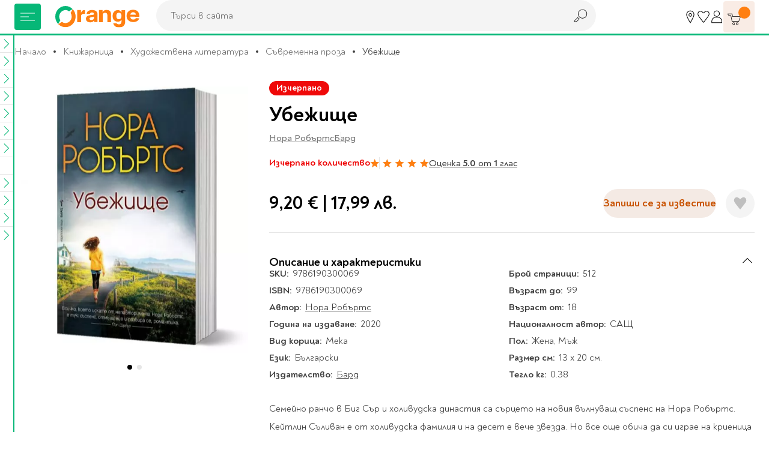

--- FILE ---
content_type: text/html; charset=UTF-8
request_url: https://www.orangecenter.bg/ubezhishte.html
body_size: 61874
content:
<!doctype html>
<html lang="bg">
    <head prefix="og: http://ogp.me/ns# fb: http://ogp.me/ns/fb# product: http://ogp.me/ns/product#">
        <script type="b8cf265bd5427159f605d45a-text/javascript">
    var BASE_URL = 'https://www.orangecenter.bg/';
    var require = {
        "baseUrl": "https://www.orangecenter.bg/static/version1769781446/frontend/Extensa/orangecenter/bg_BG"
    };
</script>
        <meta charset="utf-8"/>
<meta name="title" content="Убежище, Нора Робъртс, Бард, 2020, Мека - Книжарница Orange"/>
<meta name="description" content="Убежище от Нора Робъртс, издателство Бард, 2020 год., с Мека корица, на цена от 9,20 € | 17,99 лв. 📙 Бърза доставка от книжарница Orange!"/>
<meta name="keywords" content="подарък, книжарница"/>
<meta name="robots" content="INDEX,FOLLOW"/>
<meta name="viewport" content="width=device-width, initial-scale=1"/>
<meta name="format-detection" content="telephone=no"/>
<title>Убежище, Нора Робъртс, Бард, 2020, Мека - Книжарница Orange</title>
<link  rel="stylesheet" type="text/css"  media="all" href="https://www.orangecenter.bg/static/version1769781446/frontend/Extensa/orangecenter/bg_BG/mage/calendar.css" />
<link  rel="stylesheet" type="text/css"  media="all" href="https://www.orangecenter.bg/static/version1769781446/frontend/Extensa/orangecenter/bg_BG/css/styles-m.css" />
<link  rel="stylesheet" type="text/css"  media="all" href="https://www.orangecenter.bg/static/version1769781446/frontend/Extensa/orangecenter/bg_BG/Swissup_Attributepages/css/attributepages.css" />
<link  rel="stylesheet" type="text/css"  media="all" href="https://www.orangecenter.bg/static/version1769781446/frontend/Extensa/orangecenter/bg_BG/Mageplaza_Core/css/magnific-popup.css" />
<link  rel="stylesheet" type="text/css"  media="all" href="https://www.orangecenter.bg/static/version1769781446/frontend/Extensa/orangecenter/bg_BG/Mageplaza_ProductAlerts/css/style.css" />
<link  rel="stylesheet" type="text/css"  media="all" href="https://www.orangecenter.bg/static/version1769781446/frontend/Extensa/orangecenter/bg_BG/Inchoo_DualPrices/css/dual-prices.css" />
<link  rel="stylesheet" type="text/css"  media="all" href="https://www.orangecenter.bg/static/version1769781446/frontend/Extensa/orangecenter/bg_BG/Magezon_Core/css/styles.css" />
<link  rel="stylesheet" type="text/css"  media="all" href="https://www.orangecenter.bg/static/version1769781446/frontend/Extensa/orangecenter/bg_BG/mage/gallery/gallery.css" />
<link  rel="stylesheet" type="text/css"  media="all" href="https://www.orangecenter.bg/static/version1769781446/frontend/Extensa/orangecenter/bg_BG/Mageplaza_SocialLogin/css/style.css" />
<link  rel="stylesheet" type="text/css"  media="all" href="https://www.orangecenter.bg/static/version1769781446/frontend/Extensa/orangecenter/bg_BG/Mageplaza_Core/css/grid-mageplaza.css" />
<link  rel="stylesheet" type="text/css"  media="all" href="https://www.orangecenter.bg/static/version1769781446/frontend/Extensa/orangecenter/bg_BG/Mageplaza_Core/css/font-awesome.min.css" />
<link  rel="stylesheet" type="text/css"  media="screen and (min-width: 768px)" href="https://www.orangecenter.bg/static/version1769781446/frontend/Extensa/orangecenter/bg_BG/css/styles-l.css" />
<link  rel="stylesheet" type="text/css"  media="print" href="https://www.orangecenter.bg/static/version1769781446/frontend/Extensa/orangecenter/bg_BG/css/print.css" />
<script type="b8cf265bd5427159f605d45a-text/javascript" src="https://www.orangecenter.bg/static/version1769781446/frontend/Extensa/orangecenter/bg_BG/requirejs/require.min.js"></script>
<script type="b8cf265bd5427159f605d45a-text/javascript" src="https://www.orangecenter.bg/static/version1769781446/frontend/Extensa/orangecenter/bg_BG/requirejs-min-resolver.min.js"></script>
<script type="b8cf265bd5427159f605d45a-text/javascript" src="https://www.orangecenter.bg/static/version1769781446/frontend/Extensa/orangecenter/bg_BG/mage/requirejs/mixins.min.js"></script>
<script type="b8cf265bd5427159f605d45a-text/javascript" src="https://www.orangecenter.bg/static/version1769781446/frontend/Extensa/orangecenter/bg_BG/requirejs-config.min.js"></script>
<script type="b8cf265bd5427159f605d45a-text/javascript" src="https://www.orangecenter.bg/static/version1769781446/frontend/Extensa/orangecenter/bg_BG/mage/polyfill.min.js"></script>
<script type="b8cf265bd5427159f605d45a-text/javascript" src="https://www.orangecenter.bg/static/version1769781446/frontend/Extensa/orangecenter/bg_BG/Smile_ElasticsuiteTracker/js/tracking.min.js"></script>
<script type="b8cf265bd5427159f605d45a-text/javascript" src="https://www.orangecenter.bg/static/version1769781446/frontend/Extensa/orangecenter/bg_BG/Magento_Theme/js/view/notifications.min.js"></script>
<link rel="preload" as="font" crossorigin="anonymous" href="https://www.orangecenter.bg/static/version1769781446/frontend/Extensa/orangecenter/bg_BG/fonts/Noah-Black.woff2" />
<link rel="preload" as="font" crossorigin="anonymous" href="https://www.orangecenter.bg/static/version1769781446/frontend/Extensa/orangecenter/bg_BG/fonts/Noah-Bold.woff2" />
<link rel="preload" as="font" crossorigin="anonymous" href="https://www.orangecenter.bg/static/version1769781446/frontend/Extensa/orangecenter/bg_BG/fonts/Noah-Medium.woff2" />
<link rel="preload" as="font" crossorigin="anonymous" href="https://www.orangecenter.bg/static/version1769781446/frontend/Extensa/orangecenter/bg_BG/fonts/Noah-Regular.woff2" />
<link  rel="canonical" href="https://www.orangecenter.bg/ubezhishte.html" />
<link  rel="icon" type="image/x-icon" href="https://www.orangecenter.bg/media/favicon/default/favicon-32x32.png" />
<link  rel="shortcut icon" type="image/x-icon" href="https://www.orangecenter.bg/media/favicon/default/favicon-32x32.png" />
<script type="b8cf265bd5427159f605d45a-text/javascript">
    require(['jquery'],function($) {
        $.event.special.touchstart = {
            setup: function( _, ns, handle ) {
                this.addEventListener("touchstart", handle, { passive: !ns.includes("noPreventDefault") });
            }
        };
        $.event.special.touchmove = {
            setup: function( _, ns, handle ) {
                this.addEventListener("touchmove", handle, { passive: !ns.includes("noPreventDefault") });
            }
        };
        $.event.special.wheel = {
            setup: function( _, ns, handle ){
                this.addEventListener("wheel", handle, { passive: true });
            }
        };
        $.event.special.mousewheel = {
            setup: function( _, ns, handle ){
                this.addEventListener("mousewheel", handle, { passive: true });
            }
        };
    });
</script>
<meta name="google-site-verification" content="FeNt2jC0ZBaG0yVr7XS5e1n8IFQoEB4Z6X1FPxaaPHE" />
<meta name="facebook-domain-verification" content="86hgeh7opg15g8celx7xjubun2oyfr" />
<meta name="yandex-verification" content="151d6ac6e3854376" /><!-- Google Tag Manager -->
<script type="b8cf265bd5427159f605d45a-text/javascript">
    require([
        'jquery',
        'Amasty_GdprCookie/js/gtag-cookie-init'
    ], function ($, gtagCookieInit) {
        gtagCookieInit();

(function(w,d,s,l,i){w[l]=w[l]||[];w[l].push({'gtm.start':
new Date().getTime(),event:'gtm.js'});var f=d.getElementsByTagName(s)[0],
j=d.createElement(s),dl=l!='dataLayer'?'&l='+l:'';j.async=true;j.src=
'https://www.googletagmanager.com/gtm.js?id='+i+dl;f.parentNode.insertBefore(j,f);
})(window,document,'script','dataLayer','GTM-KSP9PVN');

   });
</script>
<!-- End Google Tag Manager -->        <script" src="https://chimpstatic.com/mcjs-connected/js/users/98e5dd2c43803425a8f1cc231/4c3816182daa0b144cfcd1f73.js" defer></script>

    <!-- GOOGLE DYNAMIC REMARKETING TAG -->
    <script type="text/x-magento-init">
    {
        "*": {
            "Extensa_Gdrt/js/google-dynamic-remarketing-tag": {
                "gaMeasurementId": "AW\u002D967250405",
                "isCookieRestrictionModeEnabled": 0,
                "currentWebsite": 1,
                "cookieName": "user_allowed_save_cookie",
                "action" : "catalog_product_view",
                "addToCartUrl" : "https\u003A\u002F\u002Fwww.orangecenter.bg\u002Fgdrt\u002Faddtocart\u002Findex\u002F",
                "categoryData" : 404,
                "searchData" : 404,
                "orderData" : 404            }
        }
    }
    </script>
    <!-- END GOOGLE DYNAMIC REMARKETING TAG -->
    <style>
    #social-login-popup .social-login-title {
        background-color: #6e716e    }

    #social-login-popup .social-login #bnt-social-login-authentication,
    #social-login-popup .forgot .primary button,
    #social-login-popup .create .primary button,
    #social-login-popup .fake-email .primary button {
        background-color: #6e716e;
        border: #6e716e    }

    .block.social-login-authentication-channel.account-social-login .block-content {
        text-align: center;
    }

    
                    #bnt-social-login-fake-email {
                    background-color: grey !important;
                    border: grey !important;
                    }

                    #request-popup .social-login-title {
                    background-color: grey !important;
                    }
                
    /* Compatible ETheme_YOURstore*/
    div#centerColumn .column.main .block.social-login-authentication-channel.account-social-login {
        max-width: 900px !important;
        margin: 0 auto !important;
    }

    div#centerColumn .column.main .block.social-login-authentication-channel.account-social-login .block-content {
        text-align: center;
    }

    @media (max-width: 1024px) {
        div#centerColumn .column.main .block.social-login-authentication-channel.account-social-login .block-content {
            padding: 0 15px;
        }
    }
</style>




<script type="b8cf265bd5427159f605d45a-text/javascript">
//<![CDATA[
try {
    smileTracker.setConfig({
        beaconUrl        : 'https://www.orangecenter.bg/elasticsuite/tracker/hit/image/h.png',
        telemetryUrl     : 'https://t.elasticsuite.io/track',
        telemetryEnabled : '',
        sessionConfig    : {"visit_cookie_name":"STUID","visit_cookie_lifetime":"3600","visitor_cookie_lifetime":"365","visitor_cookie_name":"STVID","domain":"www.orangecenter.bg","path":"\/"},
    });

    smileTracker.addPageVar('store_id', '1');

    require(['Smile_ElasticsuiteTracker/js/user-consent'], function (userConsent) {
        if (userConsent({"cookieRestrictionEnabled":"0","cookieRestrictionName":"user_allowed_save_cookie"})) {
            smileTracker.sendTag();
        }
    });
} catch (err) {
    ;
}
//]]>
</script>


<meta property="og:type" content="product"/>
<meta property="og:title" content="Убежище, Нора Робъртс, Бард, 2020, Мека - Книжарница Orange"/>
<meta property="og:image" content="https://www.orangecenter.bg/media/catalog/product/cache/556c1bba828a39ab4ce3878b8775b95c/9/7/9786190300069.jpg"/>
<meta property="og:site_name" content="Orange Center"/>
<meta property="product:price:amount" content="9.2"/>
<meta property="product:price:currency" content="EUR"/>

            <link rel="preload"
             fetchpriority="high"             as="image" href="https://www.orangecenter.bg/media/catalog/product/cache/bdc2c78f7e06003a3c29bc34b94b23a8/9/7/9786190300069.jpg"/>
        </head>
    <body data-container="body"
          data-mage-init='{"loaderAjax": {}, "loader": { "icon": "https://www.orangecenter.bg/static/version1769781446/frontend/Extensa/orangecenter/bg_BG/images/loader-2.gif"}}'
          class="catalog-product-view product-ubezhishte page-layout-1column">
        <!-- Google Tag Manager (noscript) -->
<noscript><iframe src="https://www.googletagmanager.com/ns.html?id=GTM-KSP9PVN"
height="0" width="0" style="display:none;visibility:hidden"></iframe></noscript>
<!-- End Google Tag Manager (noscript) --><div id="email"></div>
<script type="text/x-magento-init">
    {
    "*":
    {
            "Bss_FacebookPixel/js/code": {
                "id" : 716253331758810,
                "action" : "catalog_product_view",
                "productData" : {"content_name":"\u0423\u0431\u0435\u0436\u0438\u0449\u0435","content_ids":"9786190300069","content_type":"product","value":"9.20","currency":"EUR"},
                "categoryData" : 404,
                "registration" : 404,
                "addToWishList" : 404,
                "initiateCheckout" : 404,
                "search" : 404,
                "orderData" : 404,
                "pageView" : "pass",
                "addToCartUrl" : "https\u003A\u002F\u002Fwww.orangecenter.bg\u002Fbssfb\u002Faddtocart\u002Findex\u002F"
            }
        }
    }
</script>
<!-- Facebook Pixel Code -->
<noscript><img height="1" width="1" style="display:none" alt="Facebook Pixel"
               src="https://www.facebook.com/tr?id=716253331758810&ev=PageView&noscript=1"
    /></noscript>
<!-- End Facebook Pixel Code -->
<div data-role="bss-fbpixel-subscribe" style="display:none;">
</div>
<span class="bss-subscribe-email" style="display:none;"></span>
<span class="bss-subscribe-id" style="display:none;"></span>
<script type="text/x-magento-init">
    {
        "[data-role='bss-fbpixel-subscribe']":
            {
                "Magento_Ui/js/core/app": {"components":{"bssFbpixelsSubscribe":{"component":"Bss_FacebookPixel\/js\/subscribe"}}}            }
    }
</script>

<script type="text/x-magento-init">
    {
        "*": {
            "Magento_PageBuilder/js/widget-initializer": {
                "config": {"[data-content-type=\"slider\"][data-appearance=\"default\"]":{"Magento_PageBuilder\/js\/content-type\/slider\/appearance\/default\/widget":false},"[data-content-type=\"map\"]":{"Magento_PageBuilder\/js\/content-type\/map\/appearance\/default\/widget":false},"[data-content-type=\"row\"]":{"Magento_PageBuilder\/js\/content-type\/row\/appearance\/default\/widget":false},"[data-content-type=\"tabs\"]":{"Magento_PageBuilder\/js\/content-type\/tabs\/appearance\/default\/widget":false},"[data-content-type=\"slide\"]":{"Magento_PageBuilder\/js\/content-type\/slide\/appearance\/default\/widget":{"buttonSelector":".pagebuilder-slide-button","showOverlay":"hover","dataRole":"slide"}},"[data-content-type=\"banner\"]":{"Magento_PageBuilder\/js\/content-type\/banner\/appearance\/default\/widget":{"buttonSelector":".pagebuilder-banner-button","showOverlay":"hover","dataRole":"banner"}},"[data-content-type=\"buttons\"]":{"Magento_PageBuilder\/js\/content-type\/buttons\/appearance\/inline\/widget":false},"[data-content-type=\"products\"][data-appearance=\"carousel\"]":{"Magento_PageBuilder\/js\/content-type\/products\/appearance\/carousel\/widget":false}},
                "breakpoints": {"desktop":{"conditions":{"min-width":"1024px"},"options":{"products":{"default":{"slidesToShow":"5"}}}},"tablet":{"conditions":{"max-width":"1024px","min-width":"768px"},"options":{"products":{"default":{"slidesToShow":"4"},"continuous":{"slidesToShow":"3"}}}},"mobile":{"conditions":{"max-width":"768px","min-width":"580px"},"options":{"products":{"default":{"slidesToShow":"3"}}}},"mobile-small":{"conditions":{"max-width":"580px"},"options":{"products":{"default":{"slidesToShow":"2"},"continuous":{"slidesToShow":"1"}}}}}            }
        }
    }
</script>
<script type="text/x-magento-init">
{
    "*": {
        "tigren/ajaxsuite"    : {"ajaxSuite":{"enabled":true,"popupTTL":10,"animation":"fade","backgroundColor":"#ededed","headerSuccessColor":null,"headerErrorColor":null,"headerTextColor":"#fff","buttonTextColor":"#fff","buttonBackgroundColor":"#006bb4"}}    }
}

</script><script type="text/x-magento-init">
{
    "*": {
        "tigren/ajaxToCart" : {"ajaxSuite":{"enabled":true,"popupTTL":10,"animation":"fade","backgroundColor":"#ededed","headerSuccessColor":null,"headerErrorColor":null,"headerTextColor":"#fff","buttonTextColor":"#fff","buttonBackgroundColor":"#006bb4"},"ajaxCart":{"addToCartUrl":"https:\/\/www.orangecenter.bg\/ajaxcart\/cart\/showPopup\/","addToCartCategoryUrl":"https:\/\/www.orangecenter.bg\/ajaxcart\/cart\/addToCart\/","addToCartInWishlistUrl":"https:\/\/www.orangecenter.bg\/ajaxcart\/wishlist\/showPopup\/","checkoutCartUrl":"https:\/\/www.orangecenter.bg\/checkout\/cart\/add\/","wishlistAddToCartUrl":"https:\/\/www.orangecenter.bg\/wishlist\/index\/cart\/","addToCartButtonSelector":"button.tocart"}}    }
}
</script>
<script type="b8cf265bd5427159f605d45a-text/javascript">
    window.ajaxCartLoaderOptions = {"icon":"https:\/\/www.orangecenter.bg\/static\/version1769781446\/frontend\/Extensa\/orangecenter\/bg_BG\/images\/loader-1.gif","texts":{"loaderText":"\u0417\u0430\u0440\u0435\u0436\u0434\u0430\u043d\u0435...","imgAlt":"\u0417\u0430\u0440\u0435\u0436\u0434\u0430\u043d\u0435..."}};
</script><script type="text/x-magento-init">
{
    "*": {
        "tigren/ajaxwishlist"    : {"ajaxSuite":{"enabled":true,"popupTTL":10,"animation":"fade","backgroundColor":"#ededed","headerSuccessColor":null,"headerErrorColor":null,"headerTextColor":"#fff","buttonTextColor":"#fff","buttonBackgroundColor":"#006bb4"},"ajaxWishlist":{"enabled":true,"ajaxWishlistUrl":"https:\/\/www.orangecenter.bg\/ajaxwishlist\/wishlist\/showPopup\/","loginUrl":"https:\/\/www.orangecenter.bg\/customer\/account\/login\/","customerId":null}},
        "tigren/ajaxremove" : ""
    }
}

</script>

<script type="text/x-magento-init">
    {
        "*": {
            "mage/cookies": {
                "expires": null,
                "path": "\u002F",
                "domain": ".www.orangecenter.bg",
                "secure": false,
                "lifetime": "3600"
            }
        }
    }
</script>
    <noscript>
        <div class="message global noscript">
            <div class="content">
                <p>
                    <strong>JavaScript изглежда да бъде прекратен във вашия браузър.</strong>
                    <span>За най-добър опит на нашия сайт не забравяйте да включите Javascript във вашия браузър.</span>
                </p>
            </div>
        </div>
    </noscript>
<script type="b8cf265bd5427159f605d45a-text/javascript">
    require.config({
        map: {
            '*': {
                wysiwygAdapter: 'mage/adminhtml/wysiwyg/tiny_mce/tinymce4Adapter'
            }
        }
    });
</script>

<script type="b8cf265bd5427159f605d45a-text/javascript">
    window.cookiesConfig = window.cookiesConfig || {};
    window.cookiesConfig.secure = true;
</script>
<script type="b8cf265bd5427159f605d45a-text/javascript">
    require.config({
        paths: {
            googleMaps: 'https\u003A\u002F\u002Fmaps.googleapis.com\u002Fmaps\u002Fapi\u002Fjs\u003Fv\u003D3\u0026key\u003D'
        },
        config: {
            'Magento_PageBuilder/js/utils/map': {
                style: ''
            },
            'Magento_PageBuilder/js/content-type/map/preview': {
                apiKey: '',
                apiKeyErrorMessage: 'You\u0020must\u0020provide\u0020a\u0020valid\u0020\u003Ca\u0020href\u003D\u0027https\u003A\u002F\u002Fwww.orangecenter.bg\u002Fadminhtml\u002Fsystem_config\u002Fedit\u002Fsection\u002Fcms\u002F\u0023cms_pagebuilder\u0027\u0020target\u003D\u0027_blank\u0027\u003EGoogle\u0020Maps\u0020API\u0020key\u003C\u002Fa\u003E\u0020to\u0020use\u0020a\u0020map.'
            },
            'Magento_PageBuilder/js/form/element/map': {
                apiKey: '',
                apiKeyErrorMessage: 'You\u0020must\u0020provide\u0020a\u0020valid\u0020\u003Ca\u0020href\u003D\u0027https\u003A\u002F\u002Fwww.orangecenter.bg\u002Fadminhtml\u002Fsystem_config\u002Fedit\u002Fsection\u002Fcms\u002F\u0023cms_pagebuilder\u0027\u0020target\u003D\u0027_blank\u0027\u003EGoogle\u0020Maps\u0020API\u0020key\u003C\u002Fa\u003E\u0020to\u0020use\u0020a\u0020map.'
            },
        }
    });
</script>

<script type="b8cf265bd5427159f605d45a-text/javascript">
    require.config({
        shim: {
            'Magento_PageBuilder/js/utils/map': {
                deps: ['googleMaps']
            }
        }
    });
</script>
<div class="page-wrapper">

<header class="main-header js-site-header"><div class="panel wrapper"><div class="panel header"><a class="action skip contentarea"
   href="#contentarea">
    <span>
        Прескачане към съдържанието    </span>
</a>
</div></div>
<div class="wrapper wrapper--lg main-header__wrapper">
    <div class="main-header__left">
    
<!-- TODO make it possible to upload svg from admin -->
<picture class="aspect-ratio main-header__logo" style="--aspect-ratio: 175/44;">
    <a  href="https://www.orangecenter.bg"
        title="Orange&#x20;Center&#x20;-&#x20;O&#x043D;&#x043B;&#x0430;&#x0439;&#x043D;&#x20;&#x043C;&#x0430;&#x0433;&#x0430;&#x0437;&#x0438;&#x043D;&#x20;&#x0437;&#x0430;&#x20;&#x043A;&#x043D;&#x0438;&#x0433;&#x0438;,&#x20;&#x043C;&#x0443;&#x0437;&#x0438;&#x043A;&#x0430;&#x043B;&#x043D;&#x0438;&#x20;&#x0438;&#x20;&#x0432;&#x0438;&#x0434;&#x0435;&#x043E;&#x20;&#x043F;&#x0440;&#x043E;&#x0434;&#x0443;&#x043A;&#x0442;&#x0438;,&#x20;&#x043A;&#x0430;&#x043D;&#x0446;&#x0435;&#x043B;&#x0430;&#x0440;&#x0441;&#x043A;&#x0438;&#x20;&#x043C;&#x0430;&#x0442;&#x0435;&#x0440;&#x0438;&#x0430;&#x043B;&#x0438;&#x20;&#x0438;&#x20;&#x043F;&#x0440;&#x043E;&#x0434;&#x0443;&#x043A;&#x0442;&#x0438;&#x20;&#x0437;&#x0430;&#x20;&#x043E;&#x0444;&#x0438;&#x0441;&#x0430;"
        aria-label="store logo">
        <img loading="lazy"
            src="https://www.orangecenter.bg/static/version1769781446/frontend/Extensa/orangecenter/bg_BG/images/orange-logo.svg"
             title="Orange&#x20;Center&#x20;-&#x20;O&#x043D;&#x043B;&#x0430;&#x0439;&#x043D;&#x20;&#x043C;&#x0430;&#x0433;&#x0430;&#x0437;&#x0438;&#x043D;&#x20;&#x0437;&#x0430;&#x20;&#x043A;&#x043D;&#x0438;&#x0433;&#x0438;,&#x20;&#x043C;&#x0443;&#x0437;&#x0438;&#x043A;&#x0430;&#x043B;&#x043D;&#x0438;&#x20;&#x0438;&#x20;&#x0432;&#x0438;&#x0434;&#x0435;&#x043E;&#x20;&#x043F;&#x0440;&#x043E;&#x0434;&#x0443;&#x043A;&#x0442;&#x0438;,&#x20;&#x043A;&#x0430;&#x043D;&#x0446;&#x0435;&#x043B;&#x0430;&#x0440;&#x0441;&#x043A;&#x0438;&#x20;&#x043C;&#x0430;&#x0442;&#x0435;&#x0440;&#x0438;&#x0430;&#x043B;&#x0438;&#x20;&#x0438;&#x20;&#x043F;&#x0440;&#x043E;&#x0434;&#x0443;&#x043A;&#x0442;&#x0438;&#x20;&#x0437;&#x0430;&#x20;&#x043E;&#x0444;&#x0438;&#x0441;&#x0430;"
             alt="Orange&#x20;Center&#x20;-&#x20;O&#x043D;&#x043B;&#x0430;&#x0439;&#x043D;&#x20;&#x043C;&#x0430;&#x0433;&#x0430;&#x0437;&#x0438;&#x043D;&#x20;&#x0437;&#x0430;&#x20;&#x043A;&#x043D;&#x0438;&#x0433;&#x0438;,&#x20;&#x043C;&#x0443;&#x0437;&#x0438;&#x043A;&#x0430;&#x043B;&#x043D;&#x0438;&#x20;&#x0438;&#x20;&#x0432;&#x0438;&#x0434;&#x0435;&#x043E;&#x20;&#x043F;&#x0440;&#x043E;&#x0434;&#x0443;&#x043A;&#x0442;&#x0438;,&#x20;&#x043A;&#x0430;&#x043D;&#x0446;&#x0435;&#x043B;&#x0430;&#x0440;&#x0441;&#x043A;&#x0438;&#x20;&#x043C;&#x0430;&#x0442;&#x0435;&#x0440;&#x0438;&#x0430;&#x043B;&#x0438;&#x20;&#x0438;&#x20;&#x043F;&#x0440;&#x043E;&#x0434;&#x0443;&#x043A;&#x0442;&#x0438;&#x20;&#x0437;&#x0430;&#x20;&#x043E;&#x0444;&#x0438;&#x0441;&#x0430;"
             width="175"
             height="44"
        />
<!--        <img class="logo__mobile"-->
<!--            src="--><!--"-->
<!--             title="--><!--"-->
<!--             alt="--><!--"-->
<!--            --><!--        />-->
    </a>
</picture>
</div>

<div class="main-header__right">
    <div>
        <div class="user-nav">
            <div class="user-nav__item d-none d-sm-flex">
                <a href="https://www.orangecenter.bg/shops" class="user-nav__btn" title="Магазини" aria-label="Магазини">
                    <svg class="icon">
                        <use xlink:href="https://www.orangecenter.bg/static/version1769781446/frontend/Extensa/orangecenter/bg_BG/images/symbol-defs.svg#icon-r018"></use>
                    </svg>
                </a>
                <div class="user-nav__dropdown">
                    <div class="user-nav__dropdown-cont">
                        Магазини                    </div>
                </div>
            </div>
            <div class="user-nav__item">
                <a href="https://www.orangecenter.bg/wishlist/" class="user-nav__btn" title="Любими" aria-label="Любими" data-bind="scope: 'wishlist'">
                    <svg class="icon">
                        <use xlink:href="https://www.orangecenter.bg/static/version1769781446/frontend/Extensa/orangecenter/bg_BG/images/symbol-defs.svg#icon-r016-fill"></use>
                    </svg>
                </a>
                <div class="user-nav__dropdown">
                    <div class="user-nav__dropdown-cont">
                        Любими                    </div>
                </div>
            </div>
            <div class="user-nav__item">
                
<a href="javascript:void(0)"
   class="user-nav__btn auth-nav-link " aria-label="Профил">
    <svg class="icon">
        <use xlink:href="https://www.orangecenter.bg/static/version1769781446/frontend/Extensa/orangecenter/bg_BG/images/symbol-defs.svg#icon-r1052"></use>
    </svg>
</a>

    <div class="user-nav__dropdown user-nav__dropdown--lg auth-nav-dropdown">
        <div class="user-nav__dropdown-cont social-login-button-wrapper">
            <div class="row" style="--bs-gutter-x: 0; --bs-gutter-y: 24px;">
                <div class="col-12">
                    <div class="buttons-row">
                        <a href="#customer/account/login" class="button button--100 social-login-btn">Влез</a>
                    </div>
                </div>
                                    <div class="col-12 center">
                        Нямаш профил? <a href="#customer/account/create" class="link-button social-login-btn">Регистрирай се</a>
                    </div>
                            </div>
        </div>
    </div>

<script type="b8cf265bd5427159f605d45a-text/javascript">
    // TODO custom logic for mobile; remove if studio x has other solution
    if ('ontouchstart' in window || navigator.maxTouchPoints) {
        require(['jquery', 'domReady!'], function ($) {
            let authNavDropdown = $('.auth-nav-dropdown');
            $('.auth-nav-link').on('click', function (event) {
                    event.preventDefault();
                    event.stopPropagation();

                if (!$('body').hasClass('customer-account-login') && !$('body').hasClass('customer-account-create')) {
                    if(authNavDropdown.hasClass('shown')) {
                        authNavDropdown.removeClass('shown');
                        $(document).off('click.auth');
                    } else {
                        authNavDropdown.addClass('shown');
                        $(document).on('click.auth', function (event) {
                            if($(event.target).closest('.auth-nav-dropdown').length == 0) {
                                if(authNavDropdown.hasClass('shown')) {
                                    authNavDropdown.removeClass('shown');
                                    $(document).off('click.auth');
                                }
                            }
                        });
                    }
                }
            });

            $('#go-to-profile').on('click', function (event) {
                event.preventDefault();
                event.stopPropagation();

                sessionStorage.setItem('profileClicked', true);

                window.location = this.href;
            });
        });
    }
</script>
            </div>
        </div>
    </div>

    <div>
        

<div class="site-cart js-site-cart" data-block="minicart">
    <div data-bind="scope: 'minicart_content'">
        <!-- mini cart -->
        <div data-bind="css: { empty: !!getCartParam('summary_count') == false && !isLoading() }, blockLoader: isLoading" class="block-minicart">
            <button type="button" class="site-cart__button js-cart-open-trigger" aria-label="Количка" aria-expanded="false">
                <svg class="icon">
                    <use xlink:href="https://www.orangecenter.bg/static/version1769781446/frontend/Extensa/orangecenter/bg_BG/images/symbol-defs.svg#icon-r007"></use>
                </svg>

                <span class="site-cart__button-number">
                    <!-- ko if: getCartParam('summary_count') -->
                    <!-- ko text: getCartParam('summary_count') --><!-- /ko -->
                    <!-- /ko -->
                    <!-- ko ifnot: getCartParam('summary_count') -->
                    <!-- ko text: '0' --><!-- /ko -->
                    <!-- /ko -->
                </span>

                <a href="https://www.orangecenter.bg/checkout/cart/" class="site-cart__button-link" aria-label="Към количката"></a>
            </button>

            <div class="site-cart__dropdown" data-bind="scope: 'minicart_content'">
                <!-- ko template: getTemplate() --><!-- /ko -->
                            </div>

        </div>
        <!-- end mini cart -->
    </div>
</div>
<div class="cart-overlay"></div>

<script type="b8cf265bd5427159f605d45a-text/javascript">
    require([
        'SXsiteCart'
    ], function (SXsiteCart) {
        new SXsiteCart().init(document.querySelector('.js-site-cart'));
    });
</script>

<script type="b8cf265bd5427159f605d45a-text/javascript">
    window.checkout = {"shoppingCartUrl":"https:\/\/www.orangecenter.bg\/checkout\/cart\/","checkoutUrl":"https:\/\/www.orangecenter.bg\/checkout\/","updateItemQtyUrl":"https:\/\/www.orangecenter.bg\/checkout\/sidebar\/updateItemQty\/","removeItemUrl":"https:\/\/www.orangecenter.bg\/checkout\/sidebar\/removeItem\/","imageTemplate":"Magento_Catalog\/product\/image_with_borders","baseUrl":"https:\/\/www.orangecenter.bg\/","minicartMaxItemsVisible":5,"websiteId":"1","maxItemsToDisplay":20,"storeId":"1","storeGroupId":"1","customerLoginUrl":"https:\/\/www.orangecenter.bg\/customer\/account\/login\/referer\/aHR0cHM6Ly93d3cub3JhbmdlY2VudGVyLmJnL3ViZXpoaXNodGUuaHRtbA%2C%2C\/","isRedirectRequired":false,"autocomplete":"off","captcha":{"user_login":{"isCaseSensitive":false,"imageHeight":50,"imageSrc":"","refreshUrl":"https:\/\/www.orangecenter.bg\/captcha\/refresh\/","isRequired":false,"timestamp":1769917188}}};
</script>

<script type="text/x-magento-init">
{
    "[data-block='minicart']": {
        "Magento_Ui/js/core/app": {"components":{"minicart_content":{"children":{"subtotal.container":{"children":{"subtotal":{"children":{"subtotal.totals":{"config":{"display_cart_subtotal_incl_tax":0,"display_cart_subtotal_excl_tax":1,"template":"Magento_Tax\/checkout\/minicart\/subtotal\/totals"},"component":"Magento_Tax\/js\/view\/checkout\/minicart\/subtotal\/totals","children":{"subtotal.totals.msrp":{"component":"Magento_Msrp\/js\/view\/checkout\/minicart\/subtotal\/totals","config":{"displayArea":"minicart-subtotal-hidden","template":"Magento_Msrp\/checkout\/minicart\/subtotal\/totals"}}}}},"component":"uiComponent","config":{"template":"Magento_Checkout\/minicart\/subtotal"}}},"component":"uiComponent","config":{"displayArea":"subtotalContainer"}},"item.renderer":{"component":"uiComponent","config":{"displayArea":"defaultRenderer","template":"Magento_Checkout\/minicart\/item\/default","config":{"productThumbnail":"Magento_Catalog\/product\/image"}},"children":{"item.image":{"component":"Magento_Catalog\/js\/view\/image","config":{"template":"Magento_Catalog\/product\/image","displayArea":"itemImage"}},"checkout.cart.item.price.sidebar":{"component":"uiComponent","config":{"template":"Magento_Checkout\/minicart\/item\/price","displayArea":"priceSidebar"}}}},"extra_info":{"component":"uiComponent","config":{"displayArea":"extraInfo"}},"promotion":{"component":"uiComponent","config":{"displayArea":"promotion"}}},"config":{"itemRenderer":{"default":"defaultRenderer","simple":"defaultRenderer","virtual":"defaultRenderer"},"template":"Magento_Checkout\/minicart\/content"},"component":"Magento_Checkout\/js\/view\/minicart"}},"types":[]}    },
    "*": {
        "Magento_Ui/js/block-loader": "https\u003A\u002F\u002Fwww.orangecenter.bg\u002Fstatic\u002Fversion1769781446\u002Ffrontend\u002FExtensa\u002Forangecenter\u002Fbg_BG\u002Fimages\u002Floader\u002D1.gif"
    }
}
</script>
    </div>
</div>

<script type="text/x-magento-init">
{
    "*": {
        "Magento_Ui/js/core/app": {
            "components": {
                "wishlist": {
                    "component": "Magento_Wishlist/js/view/wishlist"
                }
            }
        }
    }
}
</script>

    <div class="main-header__middle">
    <div class="site-search js-site-search">
        <div class="site-search__cont">
            
<form class="form site-search__form js-search-form" id="search_mini_form" action="https://www.orangecenter.bg/catalogsearch/result/" method="get">
    <fieldset>
        <legend class="visuallyhidden">Търси в сайта</legend>
        <div class="site-search__form-group">
            <label for="search" class="visuallyhidden">Търси в сайта</label>
            <input type="search" id="search" class="site-search__control js-search-field" name="q"
                   value=""
                   placeholder="Търси в сайта"
                   maxlength="128"
                   role="combobox"
                   aria-haspopup="false"
                   aria-autocomplete="both"
                   aria-expanded="false"
                   autocomplete="off"
                   data-block="autocomplete-form">
            <button type="reset" class="site-search__reset" aria-label="Изчисти търсенето">
                <svg class="icon">
                    <use xlink:href="https://www.orangecenter.bg/static/version1769781446/frontend/Extensa/orangecenter/bg_BG/images/symbol-defs.svg#icon-r031"></use>
                </svg>
            </button>
            <button type="submit" class="site-search__button js-search-button" aria-label="Търси" disabled>
                <svg class="icon">
                    <use xlink:href="https://www.orangecenter.bg/static/version1769781446/frontend/Extensa/orangecenter/bg_BG/images/symbol-defs.svg#icon-r029"></use>
                </svg>
            </button>
        </div>
    </fieldset>

    </form>

<div id="search_autocomplete" class="search-autocomplete search-results"></div>
<script type="text/x-magento-init">
{
    "#search" :
    {
        "quickSearch" :
        {
            "formSelector":"#search_mini_form",
            "url":"https://www.orangecenter.bg/search/ajax/suggest/",
            "destinationSelector":"#search_autocomplete",
            "templates": {"term":{"title":"Search terms","template":"Smile_ElasticsuiteCore\/autocomplete\/term"},"product":{"title":"\u041f\u0440\u043e\u0434\u0443\u043a\u0442\u0438","template":"Smile_ElasticsuiteCatalog\/autocomplete\/product"},"category":{"title":"\u041a\u0430\u0442\u0435\u0433\u043e\u0440\u0438\u0438","template":"Smile_ElasticsuiteCatalog\/autocomplete\/category"},"product_attribute":{"title":"\u0410\u0442\u0440\u0438\u0431\u0443\u0442\u0438","template":"Smile_ElasticsuiteCatalog\/autocomplete\/product-attribute","titleRenderer":"Smile_ElasticsuiteCatalog\/js\/autocomplete\/product-attribute"}},
            "priceFormat" : {"pattern":"%s\u00a0\u20ac","precision":2,"requiredPrecision":2,"decimalSymbol":",","groupSymbol":"\u00a0","groupLength":3,"integerRequired":false},
            "minSearchLength" : 2,
            "seeAllIconUrl": "https://www.orangecenter.bg/static/version1769781446/frontend/Extensa/orangecenter/bg_BG/images/symbol-defs.svg#icon-r038"
        }
    }
}
</script>

<script type="b8cf265bd5427159f605d45a-text/javascript">
    require([
        'jquery',
        'SXsiteSearch',
        'Extensa_MirasvitGoogleTagManager/js/item-category',
        'domReady!'
    ], function ($, SXsiteSearch, mstItemCategory) {
        'use strict';

        new SXsiteSearch().init(document.querySelector('.js-site-search'));

        let extensaMstItemCategory = mstItemCategory({
            cookieName: 'extensa_mst_gtm_item_category'
        });

        $(document).on('click', '.search-results__list a.ocart-item', function (e) {
            if ($(this).attr("href")) {
                extensaMstItemCategory.updateCookie('Search results');
                window.location.href = $(this).attr("href");
                e.stopPropagation();
                return false;
            }
        });
    });
</script>
        </div>
    </div>
</div>
    <div class="main-header__bottom js-mm">        <button type="button" class="mm-button js-mm-open-trigger" aria-expanded="false" aria-label="Меню">
        <svg class="icon icon--off">
            <use xlink:href="https://www.orangecenter.bg/static/version1769781446/frontend/Extensa/orangecenter/bg_BG/images/symbol-defs.svg#icon-r013"></use>
        </svg>
        <svg class="icon icon--on">
            <use xlink:href="https://www.orangecenter.bg/static/version1769781446/frontend/Extensa/orangecenter/bg_BG/images/symbol-defs.svg#icon-r031"></use>
        </svg>
    </button>
    <div class="main-nav">
                                
<div class="main-nav__header">
    <picture class="aspect-ratio main-nav__logo" style="--aspect-ratio: 119/30; --width: 119px;">
<!--        todo check if the title must come from admin -->
        <a href="/" title="Orange - Oнлайн магазин за книги, музикални и видео продукти, канцеларски материали и продукти за офиса" aria-label="store logo">
            <img src="https://www.orangecenter.bg/static/version1769781446/frontend/Extensa/orangecenter/bg_BG/images/orange-logo.svg" loading="lazy" width="119" height="30" alt="Orange - Oнлайн магазин за книги, музикални и видео продукти, канцеларски материали и продукти за офиса">
        </a>
    </picture>
    <button type="button" class="close-button js-mm-close-trigger" aria-expanded="false" aria-label="Затвори менюто">
        <svg class="icon icon--24">
            <use xlink:href="https://www.orangecenter.bg/static/version1769781446/frontend/Extensa/orangecenter/bg_BG/images/symbol-defs.svg#icon-r031"></use>
        </svg>
    </button>
</div>

<div class="main-nav__body">
    <ul class="main-nav__list">
        <li class="main-nav__item js-item has-megamenu" data-index="0">
                    <div class="main-nav__item-cont">
                        <a href="https://www.orangecenter.bg/knizharnitsa" class="main-nav__button" title="Книжарница">
                            Книжарница
                        </a><button class="main-nav__button-touch js-sub-open-trigger" aria-label="Подкатегории">
                            <svg class="icon"><use xlink:href="https://www.orangecenter.bg/static/version1769781446/frontend/Extensa/orangecenter/bg_BG/images/symbol-defs.svg#icon-r-next"></use></svg>
                        </button></div><div class="mm" style="">
                <div class="mm__header">
                    <button class="mm__header-back js-sub-close-trigger" aria-label="Назад">
                        <svg class="icon">
                            <use xlink:href="https://www.orangecenter.bg/static/version1769781446/frontend/Extensa/orangecenter/bg_BG/images/symbol-defs.svg#icon-r-prev"></use>
                        </svg>
                    </button>
                    <a href="https://www.orangecenter.bg/knizharnitsa" title="Книжарница" class="mm__header-title">Книжарница</a>
                </div>

                <div class="mm__body">
                    <div class="mm__body-cont"> 
                    <h2 class="mm__title">
                        <a href="https://www.orangecenter.bg/knizharnitsa/novi-knigi" class="mm__title-button" title="Нови Книги">
                            Нови Книги
                        </a></h2> 
                    <h2 class="mm__title">
                        <a href="https://www.orangecenter.bg/knizharnitsa/predstoyashti-knigi" class="mm__title-button" title="Предстоящи книги">
                            Предстоящи книги
                        </a></h2> 
                    <h2 class="mm__title">
                        <a href="https://www.orangecenter.bg/knizharnitsa/100-te-romana-na-2025" class="mm__title-button" title="Топ 100 книги за 2025">
                            Топ 100 книги за 2025
                        </a></h2> 
                    <h2 class="mm__title">
                        <a href="https://www.orangecenter.bg/knizharnitsa/top-100-detski-knigi-2025" class="mm__title-button" title="Топ 100 детски книги 2025">
                            Топ 100 детски книги 2025
                        </a></h2><div class="mm__group">
                    <h2 class="mm__title">
                        <a href="https://www.orangecenter.bg/knizharnitsa/hudozhestvena-literatura" class="mm__title-button" title="Художествена литература">
                            Художествена литература
                        </a></h2><ul class="mm__list"> <li class="mm__list-item" ><a href = "https://www.orangecenter.bg/knizharnitsa/hudozhestvena-literatura/svetovna-klasika" class="mm__list-button" title = "Световна класика" >Световна класика</a ></li >  <li class="mm__list-item" ><a href = "https://www.orangecenter.bg/knizharnitsa/hudozhestvena-literatura/savremenna-proza" class="mm__list-button" title = "Съвременна проза" >Съвременна проза</a ></li >  <li class="mm__list-item" ><a href = "https://www.orangecenter.bg/knizharnitsa/hudozhestvena-literatura/balgarska-proza" class="mm__list-button" title = "Българска проза" >Българска проза</a ></li >  <li class="mm__list-item" ><a href = "https://www.orangecenter.bg/knizharnitsa/hudozhestvena-literatura/trilari-i-krimi" class="mm__list-button" title = "Трилъри и крими" >Трилъри и крими</a ></li >  <li class="mm__list-item" ><a href = "https://www.orangecenter.bg/knizharnitsa/hudozhestvena-literatura/fantastika-i-fentazi" class="mm__list-button" title = "Фантастика и фентъзи" >Фантастика и фентъзи</a ></li >  <li class="mm__list-item" ><a href = "https://www.orangecenter.bg/knizharnitsa/hudozhestvena-literatura/romentazi" class="mm__list-button" title = "Роментъзи" >Роментъзи</a ></li >  <li class="mm__list-item" ><a href = "https://www.orangecenter.bg/knizharnitsa/hudozhestvena-literatura/istoricheski-romani" class="mm__list-button" title = "Исторически романи" >Исторически романи</a ></li >  <li class="mm__list-item" ><a href = "https://www.orangecenter.bg/knizharnitsa/hudozhestvena-literatura/lyubovni-romani" class="mm__list-button" title = "Любовни романи " >Любовни романи </a ></li >  <li class="mm__list-item" ><a href = "https://www.orangecenter.bg/knizharnitsa/hudozhestvena-literatura/smut-romani" class="mm__list-button" title = "Smut романи" >Smut романи</a ></li >  <li class="mm__list-item" ><a href = "https://www.orangecenter.bg/knizharnitsa/hudozhestvena-literatura/poeziya-i-dramaturgiya" class="mm__list-button" title = "Поезия и драматургия" >Поезия и драматургия</a ></li >  </ul > </div><div class="mm__group">
                    <h2 class="mm__title">
                        <a href="https://www.orangecenter.bg/knizharnitsa/nehudozhestvena-literatura" class="mm__title-button" title="Нехудожествена литература">
                            Нехудожествена литература
                        </a></h2><ul class="mm__list"> <li class="mm__list-item" ><a href = "https://www.orangecenter.bg/knizharnitsa/nehudozhestvena-literatura/psihologiya" class="mm__list-button" title = "Психология" >Психология</a ></li >  <li class="mm__list-item" ><a href = "https://www.orangecenter.bg/knizharnitsa/nehudozhestvena-literatura/zdrave-i-sport" class="mm__list-button" title = "Здраве и спорт" >Здраве и спорт</a ></li >  <li class="mm__list-item" ><a href = "https://www.orangecenter.bg/knizharnitsa/nehudozhestvena-literatura/marketing-i-menidzhmant" class="mm__list-button" title = "Маркетинг и мениджмънт" >Маркетинг и мениджмънт</a ></li >  <li class="mm__list-item" ><a href = "https://www.orangecenter.bg/knizharnitsa/nehudozhestvena-literatura/ikonomika-i-pravo" class="mm__list-button" title = "Икономика и право" >Икономика и право</a ></li >  <li class="mm__list-item" ><a href = "https://www.orangecenter.bg/knizharnitsa/nehudozhestvena-literatura/istoriya" class="mm__list-button" title = "История" >История</a ></li >  <li class="mm__list-item" ><a href = "https://www.orangecenter.bg/knizharnitsa/nehudozhestvena-literatura/biografii" class="mm__list-button" title = "Биографии" >Биографии</a ></li >  <li class="mm__list-item" ><a href = "https://www.orangecenter.bg/knizharnitsa/nehudozhestvena-literatura/mayka-i-dete" class="mm__list-button" title = "Майка и дете" >Майка и дете</a ></li >  <li class="mm__list-item" ><a href = "https://www.orangecenter.bg/knizharnitsa/nehudozhestvena-literatura/kulinariya" class="mm__list-button" title = "Кулинария" >Кулинария</a ></li >  <li class="mm__list-item" ><a href = "https://www.orangecenter.bg/knizharnitsa/nehudozhestvena-literatura/turizam" class="mm__list-button" title = "Туризъм" >Туризъм</a ></li >  <li class="mm__list-item" ><a href = "https://www.orangecenter.bg/knizharnitsa/nehudozhestvena-literatura/hobi" class="mm__list-button" title = "Хоби" >Хоби</a ></li >  <li class="mm__list-item" ><a href = "https://www.orangecenter.bg/knizharnitsa/nehudozhestvena-literatura/informatsionni-tehnologii" class="mm__list-button" title = "Информационни технологии" >Информационни технологии</a ></li >  <li class="mm__list-item" ><a href = "https://www.orangecenter.bg/knizharnitsa/nehudozhestvena-literatura/politika-i-filosofiya" class="mm__list-button" title = "Политика и философия" >Политика и философия</a ></li >  <li class="mm__list-item" ><a href = "https://www.orangecenter.bg/knizharnitsa/nehudozhestvena-literatura/ezoterika-i-duhovni-ucheniya" class="mm__list-button" title = "Езотерика и Духовни учения" >Езотерика и Духовни учения</a ></li >  <li class="mm__list-item" ><a href = "https://www.orangecenter.bg/knizharnitsa/nehudozhestvena-literatura/arhitektura-i-dizayn" class="mm__list-button" title = "Архитектура и дизайн" >Архитектура и дизайн</a ></li >  <li class="mm__list-item" ><a href = "https://www.orangecenter.bg/knizharnitsa/nehudozhestvena-literatura/izkustva" class="mm__list-button" title = "Изкуства" >Изкуства</a ></li >  <li class="mm__list-item" ><a href = "https://www.orangecenter.bg/knizharnitsa/nehudozhestvena-literatura/podarachni-knizhki" class="mm__list-button" title = "Подаръчни книжки" >Подаръчни книжки</a ></li >  <li class="mm__list-item" ><a href = "https://www.orangecenter.bg/knizharnitsa/nehudozhestvena-literatura/nauchna-literatura" class="mm__list-button" title = "Научна литература" >Научна литература</a ></li >  <li class="mm__list-item" ><a href = "https://www.orangecenter.bg/knizharnitsa/nehudozhestvena-literatura/aksesoari-za-knigi" class="mm__list-button" title = "Аксесоари за книги" >Аксесоари за книги</a ></li >  <li class="mm__list-item" ><a href = "https://www.orangecenter.bg/knizharnitsa/nehudozhestvena-literatura/taro-karti" class="mm__list-button" title = "Таро Карти" >Таро Карти</a ></li >  </ul > </div><div class="mm__group">
                    <h2 class="mm__title">
                        <a href="https://www.orangecenter.bg/knizharnitsa/detski-i-tiyn" class="mm__title-button" title="Детски и тийн">
                            Детски и тийн
                        </a></h2><ul class="mm__list"> <li class="mm__list-item" ><a href = "https://www.orangecenter.bg/knizharnitsa/detski-i-tiyn/novi-knizhki" class="mm__list-button" title = "Нови книжки" >Нови книжки</a ></li >  <li class="mm__list-item" ><a href = "https://www.orangecenter.bg/knizharnitsa/detski-i-tiyn/ochakvayte-skoro" class="mm__list-button" title = "Очаквайте скоро" >Очаквайте скоро</a ></li >  <li class="mm__list-item" ><a href = "https://www.orangecenter.bg/knizharnitsa/detski-i-tiyn/za-nay-malkite" class="mm__list-button" title = "За най-малките" >За най-малките</a ></li >  <li class="mm__list-item" ><a href = "https://www.orangecenter.bg/knizharnitsa/detski-i-tiyn/romani-za-detsa" class="mm__list-button" title = "Романи за деца" >Романи за деца</a ></li >  <li class="mm__list-item" ><a href = "https://www.orangecenter.bg/knizharnitsa/detski-i-tiyn/prikazki-i-legendi" class="mm__list-button" title = "Приказки и легенди" >Приказки и легенди</a ></li >  <li class="mm__list-item" ><a href = "https://www.orangecenter.bg/knizharnitsa/detski-i-tiyn/entsiklopedii" class="mm__list-button" title = "Енциклопедии" >Енциклопедии</a ></li >  <li class="mm__list-item" ><a href = "https://www.orangecenter.bg/knizharnitsa/detski-i-tiyn/zanimatelni-i-obrazovatelni" class="mm__list-button" title = "Занимателни и образователни" >Занимателни и образователни</a ></li >  <li class="mm__list-item" ><a href = "https://www.orangecenter.bg/knizharnitsa/detski-i-tiyn/za-tiyneydzhari" class="mm__list-button" title = "За тийнейджъри" >За тийнейджъри</a ></li >  <li class="mm__list-item" ><a href = "https://www.orangecenter.bg/knizharnitsa/detski-i-tiyn/aktivni-karti" class="mm__list-button" title = "Активни карти" >Активни карти</a ></li >  </ul > </div><div class="mm__group">
                    <h2 class="mm__title">
                        <a href="https://www.orangecenter.bg/knizharnitsa/uchebnitsi-i-pomagala" class="mm__title-button" title="Учебници и помагала">
                            Учебници и помагала
                        </a></h2><ul class="mm__list"> <li class="mm__list-item" ><a href = "https://www.orangecenter.bg/knizharnitsa/uchebnitsi-i-pomagala/rechnitsi" class="mm__list-button" title = "Речници" >Речници</a ></li >  <li class="mm__list-item" ><a href = "https://www.orangecenter.bg/knizharnitsa/uchebnitsi-i-pomagala/pomagala" class="mm__list-button" title = "Помагала" >Помагала</a ></li >  <li class="mm__list-item" ><a href = "https://www.orangecenter.bg/knizharnitsa/uchebnitsi-i-pomagala/uchenichesko-chetene" class="mm__list-button" title = "Ученическо четене" >Ученическо четене</a ></li >  </ul > </div><div class="mm__group">
                    <h2 class="mm__title">
                        <a href="https://www.orangecenter.bg/knizharnitsa/knigi-na-chuzhd-ezik" class="mm__title-button" title="Книги на чужд език">
                            Книги на чужд език
                        </a></h2><ul class="mm__list"> <li class="mm__list-item" ><a href = "https://www.orangecenter.bg/knizharnitsa/knigi-na-chuzhd-ezik/new-books" class="mm__list-button" title = "New books" >New books</a ></li >  <li class="mm__list-item" ><a href = "https://www.orangecenter.bg/knizharnitsa/knigi-na-chuzhd-ezik/coming-soon" class="mm__list-button" title = "Coming soon" >Coming soon</a ></li >  <li class="mm__list-item" ><a href = "https://www.orangecenter.bg/knizharnitsa/knigi-na-chuzhd-ezik/classics" class="mm__list-button" title = "Classics" >Classics</a ></li >  <li class="mm__list-item" ><a href = "https://www.orangecenter.bg/knizharnitsa/knigi-na-chuzhd-ezik/contemporary" class="mm__list-button" title = "Contemporary" >Contemporary</a ></li >  <li class="mm__list-item" ><a href = "https://www.orangecenter.bg/knizharnitsa/knigi-na-chuzhd-ezik/crime-thriller" class="mm__list-button" title = "Crime &amp; thriller" >Crime &amp; thriller</a ></li >  <li class="mm__list-item" ><a href = "https://www.orangecenter.bg/knizharnitsa/knigi-na-chuzhd-ezik/sci-fi-fantasy" class="mm__list-button" title = "Sci-fi &amp; fantasy" >Sci-fi &amp; fantasy</a ></li >  <li class="mm__list-item" ><a href = "https://www.orangecenter.bg/knizharnitsa/knigi-na-chuzhd-ezik/historical" class="mm__list-button" title = "Historical" >Historical</a ></li >  <li class="mm__list-item" ><a href = "https://www.orangecenter.bg/knizharnitsa/knigi-na-chuzhd-ezik/romance" class="mm__list-button" title = "Romance" >Romance</a ></li >  <li class="mm__list-item" ><a href = "https://www.orangecenter.bg/knizharnitsa/knigi-na-chuzhd-ezik/young-adult" class="mm__list-button" title = "Young adult" >Young adult</a ></li >  <li class="mm__list-item" ><a href = "https://www.orangecenter.bg/knizharnitsa/knigi-na-chuzhd-ezik/psychology-self-help" class="mm__list-button" title = "Psychology &amp; self-help" >Psychology &amp; self-help</a ></li >  <li class="mm__list-item" ><a href = "https://www.orangecenter.bg/knizharnitsa/knigi-na-chuzhd-ezik/health-fitness" class="mm__list-button" title = "Health &amp; fitness" >Health &amp; fitness</a ></li >  <li class="mm__list-item" ><a href = "https://www.orangecenter.bg/knizharnitsa/knigi-na-chuzhd-ezik/religion-spirituality" class="mm__list-button" title = "Religion &amp; spirituality" >Religion &amp; spirituality</a ></li >  <li class="mm__list-item" ><a href = "https://www.orangecenter.bg/knizharnitsa/knigi-na-chuzhd-ezik/business-money" class="mm__list-button" title = "Business &amp; money" >Business &amp; money</a ></li >  <li class="mm__list-item" ><a href = "https://www.orangecenter.bg/knizharnitsa/knigi-na-chuzhd-ezik/politics-social-sciences" class="mm__list-button" title = "Politics &amp; social sciences" >Politics &amp; social sciences</a ></li >  <li class="mm__list-item" ><a href = "https://www.orangecenter.bg/knizharnitsa/knigi-na-chuzhd-ezik/science-technology" class="mm__list-button" title = "Science &amp; Technology" >Science &amp; Technology</a ></li >  <li class="mm__list-item" ><a href = "https://www.orangecenter.bg/knizharnitsa/knigi-na-chuzhd-ezik/history" class="mm__list-button" title = "History" >History</a ></li >  <li class="mm__list-item" ><a href = "https://www.orangecenter.bg/knizharnitsa/knigi-na-chuzhd-ezik/biography" class="mm__list-button" title = "Biography" >Biography</a ></li >  <li class="mm__list-item" ><a href = "https://www.orangecenter.bg/knizharnitsa/knigi-na-chuzhd-ezik/cooking" class="mm__list-button" title = "Cooking" >Cooking</a ></li >  <li class="mm__list-item" ><a href = "https://www.orangecenter.bg/knizharnitsa/knigi-na-chuzhd-ezik/travel" class="mm__list-button" title = "Travel" >Travel</a ></li >  <li class="mm__list-item" ><a href = "https://www.orangecenter.bg/knizharnitsa/knigi-na-chuzhd-ezik/art-photography" class="mm__list-button" title = "Art &amp; photography" >Art &amp; photography</a ></li >  <li class="mm__list-item" ><a href = "https://www.orangecenter.bg/knizharnitsa/knigi-na-chuzhd-ezik/fashion" class="mm__list-button" title = "Fashion" >Fashion</a ></li >  <li class="mm__list-item" ><a href = "https://www.orangecenter.bg/knizharnitsa/knigi-na-chuzhd-ezik/architecture-design" class="mm__list-button" title = "Architecture &amp; design" >Architecture &amp; design</a ></li >  <li class="mm__list-item" ><a href = "https://www.orangecenter.bg/knizharnitsa/knigi-na-chuzhd-ezik/children-s" class="mm__list-button" title = "Children&#039;s" >Children&#039;s</a ></li >  <li class="mm__list-item" ><a href = "https://www.orangecenter.bg/knizharnitsa/knigi-na-chuzhd-ezik/teen" class="mm__list-button" title = "Teen" >Teen</a ></li >  <li class="mm__list-item" ><a href = "https://www.orangecenter.bg/knizharnitsa/knigi-na-chuzhd-ezik/hobby-games-crafts" class="mm__list-button" title = "Hobby, Games &amp; Crafts" >Hobby, Games &amp; Crafts</a ></li >  </ul > </div><div class="mm__group">
                    <h2 class="mm__title">
                        <a href="https://www.orangecenter.bg/knizharnitsa/komiksi" class="mm__title-button" title="Комикси">
                            Комикси
                        </a></h2><ul class="mm__list"> <li class="mm__list-item" ><a href = "https://www.orangecenter.bg/knizharnitsa/komiksi/za-detsa" class="mm__list-button" title = "За деца" >За деца</a ></li >  <li class="mm__list-item" ><a href = "https://www.orangecenter.bg/knizharnitsa/komiksi/zapadni-komiksi" class="mm__list-button" title = "Западни комикси" >Западни комикси</a ></li >  <li class="mm__list-item" ><a href = "https://www.orangecenter.bg/knizharnitsa/komiksi/grafichni-romani" class="mm__list-button" title = "Графични романи " >Графични романи </a ></li >  </ul > </div><div class="mm__group">
                    <h2 class="mm__title">
                        <a href="https://www.orangecenter.bg/knizharnitsa/manga" class="mm__title-button" title="Манга">
                            Манга
                        </a></h2><ul class="mm__list"> <li class="mm__list-item" ><a href = "https://www.orangecenter.bg/knizharnitsa/manga/novi-izdaniya" class="mm__list-button" title = "Нови издания" >Нови издания</a ></li >  <li class="mm__list-item" ><a href = "https://www.orangecenter.bg/knizharnitsa/manga/predstoyashti-izdaniya" class="mm__list-button" title = "Предстоящи издания" >Предстоящи издания</a ></li >  <li class="mm__list-item" ><a href = "https://www.orangecenter.bg/knizharnitsa/manga/manga" class="mm__list-button" title = "Manga" >Manga</a ></li >  <li class="mm__list-item" ><a href = "https://www.orangecenter.bg/knizharnitsa/manga/light-novel" class="mm__list-button" title = "Light Novel" >Light Novel</a ></li >  <li class="mm__list-item" ><a href = "https://www.orangecenter.bg/knizharnitsa/manga/manhwa" class="mm__list-button" title = "Manhwa" >Manhwa</a ></li >  <li class="mm__list-item" ><a href = "https://www.orangecenter.bg/knizharnitsa/manga/manhua" class="mm__list-button" title = "Manhua" >Manhua</a ></li >  <li class="mm__list-item" ><a href = "https://www.orangecenter.bg/knizharnitsa/manga/recently-restocked" class="mm__list-button" title = "Отново в наличност" >Отново в наличност</a ></li >  <li class="mm__list-item" ><a href = "https://www.orangecenter.bg/knizharnitsa/manga/zapochni-nova-poreditsa" class="mm__list-button" title = "Започни нова поредица" >Започни нова поредица</a ></li >  <li class="mm__list-item" ><a href = "https://www.orangecenter.bg/knizharnitsa/manga/za-kolektsioneri" class="mm__list-button" title = "За колекционери" >За колекционери</a ></li >  <li class="mm__list-item" ><a href = "https://www.orangecenter.bg/knizharnitsa/manga/anime" class="mm__list-button" title = "Аниме" >Аниме</a ></li >  </ul > </div> 
                    <h2 class="mm__title">
                        <a href="https://www.orangecenter.bg/knizharnitsa/zadalzhitelno-uchenichesko-chetene" class="mm__title-button" title="Задължително ученическо четене">
                            Задължително ученическо четене
                        </a></h2> </div>
                        
                </div>
            </div></li><li class="main-nav__item js-item has-megamenu" data-index="1">
                    <div class="main-nav__item-cont">
                        <a href="https://www.orangecenter.bg/za-uchilishte" class="main-nav__button" title="За училище">
                            За училище
                        </a><button class="main-nav__button-touch js-sub-open-trigger" aria-label="Подкатегории">
                            <svg class="icon"><use xlink:href="https://www.orangecenter.bg/static/version1769781446/frontend/Extensa/orangecenter/bg_BG/images/symbol-defs.svg#icon-r-next"></use></svg>
                        </button></div><div class="mm" style="">
                <div class="mm__header">
                    <button class="mm__header-back js-sub-close-trigger" aria-label="Назад">
                        <svg class="icon">
                            <use xlink:href="https://www.orangecenter.bg/static/version1769781446/frontend/Extensa/orangecenter/bg_BG/images/symbol-defs.svg#icon-r-prev"></use>
                        </svg>
                    </button>
                    <a href="https://www.orangecenter.bg/za-uchilishte" title="За училище" class="mm__header-title">За училище</a>
                </div>

                <div class="mm__body">
                    <div class="mm__body-cont"><div class="mm__group">
                    <h2 class="mm__title">
                        <a href="https://www.orangecenter.bg/za-uchilishte/ranitsi" class="mm__title-button" title="Детски раници">
                            Детски раници
                        </a></h2><ul class="mm__list"> <li class="mm__list-item" ><a href = "https://www.orangecenter.bg/za-uchilishte/ranitsi/uchenicheski-ranitsi" class="mm__list-button" title = "Раници за училище" >Раници за училище</a ></li >  <li class="mm__list-item" ><a href = "https://www.orangecenter.bg/za-uchilishte/ranitsi/ranitsi-za-detska-gradina" class="mm__list-button" title = "Раници за детска градина" >Раници за детска градина</a ></li >  <li class="mm__list-item" ><a href = "https://www.orangecenter.bg/za-uchilishte/ranitsi/ergonomichni-ranitsi" class="mm__list-button" title = "Ергономични раници" >Ергономични раници</a ></li >  <li class="mm__list-item" ><a href = "https://www.orangecenter.bg/za-uchilishte/ranitsi/trolei-za-ranitsi" class="mm__list-button" title = "Тролеи за раници" >Тролеи за раници</a ></li >  </ul > </div><div class="mm__group">
                    <h2 class="mm__title">
                        <a href="https://www.orangecenter.bg/za-uchilishte/chanti" class="mm__title-button" title="Чанти ">
                            Чанти 
                        </a></h2><ul class="mm__list"> <li class="mm__list-item" ><a href = "https://www.orangecenter.bg/za-uchilishte/chanti/poshtalyonski-chanti" class="mm__list-button" title = "Пощальонски чанти" >Пощальонски чанти</a ></li >  <li class="mm__list-item" ><a href = "https://www.orangecenter.bg/za-uchilishte/chanti/chanti-za-sport" class="mm__list-button" title = "Чанти за спорт" >Чанти за спорт</a ></li >  <li class="mm__list-item" ><a href = "https://www.orangecenter.bg/za-uchilishte/chanti/malki-chantichki" class="mm__list-button" title = "Малки чантички" >Малки чантички</a ></li >  </ul > </div><div class="mm__group">
                    <h2 class="mm__title">
                        <a href="https://www.orangecenter.bg/za-uchilishte/neseseri-i-portmoneta" class="mm__title-button" title="Несесери и портмонета">
                            Несесери и портмонета
                        </a></h2><ul class="mm__list"> <li class="mm__list-item" ><a href = "https://www.orangecenter.bg/za-uchilishte/neseseri-i-portmoneta/palni-neseseri" class="mm__list-button" title = "Пълни несесери " >Пълни несесери </a ></li >  <li class="mm__list-item" ><a href = "https://www.orangecenter.bg/za-uchilishte/neseseri-i-portmoneta/prazni-neseseri" class="mm__list-button" title = "Празни несесери " >Празни несесери </a ></li >  <li class="mm__list-item" ><a href = "https://www.orangecenter.bg/za-uchilishte/neseseri-i-portmoneta/detski-portmoneta" class="mm__list-button" title = "Детски портмонета" >Детски портмонета</a ></li >  </ul > </div><div class="mm__group">
                    <h2 class="mm__title">
                        <a href="https://www.orangecenter.bg/za-uchilishte/za-obyad" class="mm__title-button" title="За обяд">
                            За обяд
                        </a></h2><ul class="mm__list"> <li class="mm__list-item" ><a href = "https://www.orangecenter.bg/za-uchilishte/za-obyad/butilki" class="mm__list-button" title = "Бутилки" >Бутилки</a ></li >  <li class="mm__list-item" ><a href = "https://www.orangecenter.bg/za-uchilishte/za-obyad/kutii" class="mm__list-button" title = "Кутии" >Кутии</a ></li >  <li class="mm__list-item" ><a href = "https://www.orangecenter.bg/za-uchilishte/za-obyad/chanti" class="mm__list-button" title = "Чанти " >Чанти </a ></li >  </ul > </div><div class="mm__group">
                    <h2 class="mm__title">
                        <a href="https://www.orangecenter.bg/za-uchilishte/tetradki-i-tefteri" class="mm__title-button" title="Тетрадки и тефтери ">
                            Тетрадки и тефтери 
                        </a></h2><ul class="mm__list"> <li class="mm__list-item" ><a href = "https://www.orangecenter.bg/za-uchilishte/tetradki-i-tefteri/tetradki-s-shiroki-redove" class="mm__list-button" title = "Тетрадки с широки редове" >Тетрадки с широки редове</a ></li >  <li class="mm__list-item" ><a href = "https://www.orangecenter.bg/za-uchilishte/tetradki-i-tefteri/tetradki-s-tesni-i-shiroki-redove" class="mm__list-button" title = "Тетрадки с тесни и широки редове" >Тетрадки с тесни и широки редове</a ></li >  <li class="mm__list-item" ><a href = "https://www.orangecenter.bg/za-uchilishte/tetradki-i-tefteri/tetradki-s-malki-kvadrati" class="mm__list-button" title = "Тетрадки с малки квадрати" >Тетрадки с малки квадрати</a ></li >  <li class="mm__list-item" ><a href = "https://www.orangecenter.bg/za-uchilishte/tetradki-i-tefteri/tetradki-s-golemi-kvadrati" class="mm__list-button" title = "Тетрадки с големи квадрати" >Тетрадки с големи квадрати</a ></li >  <li class="mm__list-item" ><a href = "https://www.orangecenter.bg/za-uchilishte/tetradki-i-tefteri/tetradki-s-karirani-lista" class="mm__list-button" title = "Тетрадки с карирани листа" >Тетрадки с карирани листа</a ></li >  <li class="mm__list-item" ><a href = "https://www.orangecenter.bg/za-uchilishte/tetradki-i-tefteri/tetradki-s-beli-listi" class="mm__list-button" title = "Тетрадки с бели листи" >Тетрадки с бели листи</a ></li >  <li class="mm__list-item" ><a href = "https://www.orangecenter.bg/za-uchilishte/tetradki-i-tefteri/tefteri" class="mm__list-button" title = "Тефтери" >Тефтери</a ></li >  </ul > </div><div class="mm__group">
                    <h2 class="mm__title">
                        <a href="https://www.orangecenter.bg/za-uchilishte/risuvatelni" class="mm__title-button" title="Рисувателни">
                            Рисувателни
                        </a></h2><ul class="mm__list"> <li class="mm__list-item" ><a href = "https://www.orangecenter.bg/za-uchilishte/risuvatelni/komplekti-za-otsvetyavane" class="mm__list-button" title = "Комплекти за оцветяване" >Комплекти за оцветяване</a ></li >  <li class="mm__list-item" ><a href = "https://www.orangecenter.bg/za-uchilishte/risuvatelni/skitsnitsi-i-blokcheta" class="mm__list-button" title = "Скицници и блокчета" >Скицници и блокчета</a ></li >  <li class="mm__list-item" ><a href = "https://www.orangecenter.bg/za-uchilishte/risuvatelni/boichki-za-risuvane" class="mm__list-button" title = "Боички за рисуване" >Боички за рисуване</a ></li >  <li class="mm__list-item" ><a href = "https://www.orangecenter.bg/za-uchilishte/risuvatelni/molivi" class="mm__list-button" title = "Моливи" >Моливи</a ></li >  <li class="mm__list-item" ><a href = "https://www.orangecenter.bg/za-uchilishte/risuvatelni/flumasteri" class="mm__list-button" title = "Флумастери" >Флумастери</a ></li >  <li class="mm__list-item" ><a href = "https://www.orangecenter.bg/za-uchilishte/risuvatelni/pasteli" class="mm__list-button" title = "Пастели" >Пастели</a ></li >  <li class="mm__list-item" ><a href = "https://www.orangecenter.bg/za-uchilishte/risuvatelni/plastilin-modelin-i-glina" class="mm__list-button" title = "Пластилин, моделин и глина" >Пластилин, моделин и глина</a ></li >  <li class="mm__list-item" ><a href = "https://www.orangecenter.bg/za-uchilishte/risuvatelni/chetki" class="mm__list-button" title = "Четки" >Четки</a ></li >  <li class="mm__list-item" ><a href = "https://www.orangecenter.bg/za-uchilishte/risuvatelni/drugi" class="mm__list-button" title = "Други" >Други</a ></li >  </ul > </div><div class="mm__group">
                    <h2 class="mm__title">
                        <a href="https://www.orangecenter.bg/za-uchilishte/pisheshti-i-chertozhni" class="mm__title-button" title="Пишещи  и чертожни ">
                            Пишещи  и чертожни 
                        </a></h2><ul class="mm__list"> <li class="mm__list-item" ><a href = "https://www.orangecenter.bg/za-uchilishte/pisheshti-i-chertozhni/markeri" class="mm__list-button" title = "Маркери" >Маркери</a ></li >  <li class="mm__list-item" ><a href = "https://www.orangecenter.bg/za-uchilishte/pisheshti-i-chertozhni/molivi" class="mm__list-button" title = "Моливи" >Моливи</a ></li >  <li class="mm__list-item" ><a href = "https://www.orangecenter.bg/za-uchilishte/pisheshti-i-chertozhni/himikalki" class="mm__list-button" title = "Химикалки" >Химикалки</a ></li >  <li class="mm__list-item" ><a href = "https://www.orangecenter.bg/za-uchilishte/pisheshti-i-chertozhni/tankopistsi" class="mm__list-button" title = "Тънкописци" >Тънкописци</a ></li >  <li class="mm__list-item" ><a href = "https://www.orangecenter.bg/za-uchilishte/pisheshti-i-chertozhni/roleri" class="mm__list-button" title = "Ролери" >Ролери</a ></li >  <li class="mm__list-item" ><a href = "https://www.orangecenter.bg/za-uchilishte/pisheshti-i-chertozhni/pisalki" class="mm__list-button" title = "Писалки" >Писалки</a ></li >  <li class="mm__list-item" ><a href = "https://www.orangecenter.bg/za-uchilishte/pisheshti-i-chertozhni/chertozhni-instrumenti" class="mm__list-button" title = "Чертожни инструменти" >Чертожни инструменти</a ></li >  </ul > </div><div class="mm__group">
                    <h2 class="mm__title">
                        <a href="https://www.orangecenter.bg/za-uchilishte/podvarzii-i-etiketi" class="mm__title-button" title="Подвързии и етикети">
                            Подвързии и етикети
                        </a></h2><ul class="mm__list"> <li class="mm__list-item" ><a href = "https://www.orangecenter.bg/za-uchilishte/podvarzii-i-etiketi/podvarzii" class="mm__list-button" title = "Подвързии" >Подвързии</a ></li >  <li class="mm__list-item" ><a href = "https://www.orangecenter.bg/za-uchilishte/podvarzii-i-etiketi/etiketi" class="mm__list-button" title = "Етикети" >Етикети</a ></li >  </ul > </div><div class="mm__group">
                    <h2 class="mm__title">
                        <a href="https://www.orangecenter.bg/za-uchilishte/gumichki-ostrilki-i-nozhichki" class="mm__title-button" title="Гумички, острилки и ножички">
                            Гумички, острилки и ножички
                        </a></h2><ul class="mm__list"> <li class="mm__list-item" ><a href = "https://www.orangecenter.bg/za-uchilishte/gumichki-ostrilki-i-nozhichki/gumichki" class="mm__list-button" title = "Гумички" >Гумички</a ></li >  <li class="mm__list-item" ><a href = "https://www.orangecenter.bg/za-uchilishte/gumichki-ostrilki-i-nozhichki/ostrilki" class="mm__list-button" title = "Острилки" >Острилки</a ></li >  <li class="mm__list-item" ><a href = "https://www.orangecenter.bg/za-uchilishte/gumichki-ostrilki-i-nozhichki/nozhitsi-i-maketni-nozhove" class="mm__list-button" title = "Ножици и макетни ножове" >Ножици и макетни ножове</a ></li >  <li class="mm__list-item" ><a href = "https://www.orangecenter.bg/za-uchilishte/gumichki-ostrilki-i-nozhichki/lepilo-i-tikso" class="mm__list-button" title = "Лепило и тиксо" >Лепило и тиксо</a ></li >  <li class="mm__list-item" ><a href = "https://www.orangecenter.bg/za-uchilishte/gumichki-ostrilki-i-nozhichki/drugi" class="mm__list-button" title = "Други" >Други</a ></li >  </ul > </div><div class="mm__group">
                    <h2 class="mm__title">
                        <a href="https://www.orangecenter.bg/za-uchilishte/papki-i-kutii" class="mm__title-button" title="Папки и кутии">
                            Папки и кутии
                        </a></h2><ul class="mm__list"> <li class="mm__list-item" ><a href = "https://www.orangecenter.bg/za-uchilishte/papki-i-kutii/papki" class="mm__list-button" title = "Папки" >Папки</a ></li >  <li class="mm__list-item" ><a href = "https://www.orangecenter.bg/za-uchilishte/papki-i-kutii/kutii" class="mm__list-button" title = "Кутии" >Кутии</a ></li >  <li class="mm__list-item" ><a href = "https://www.orangecenter.bg/za-uchilishte/papki-i-kutii/klasyori" class="mm__list-button" title = "Класьори" >Класьори</a ></li >  <li class="mm__list-item" ><a href = "https://www.orangecenter.bg/za-uchilishte/papki-i-kutii/kufarcheta" class="mm__list-button" title = "Куфарчета" >Куфарчета</a ></li >  <li class="mm__list-item" ><a href = "https://www.orangecenter.bg/za-uchilishte/papki-i-kutii/tubusi" class="mm__list-button" title = "Тубуси" >Тубуси</a ></li >  </ul > </div><div class="mm__group">
                    <h2 class="mm__title">
                        <a href="https://www.orangecenter.bg/za-uchilishte/za-byuro" class="mm__title-button" title="За бюро">
                            За бюро
                        </a></h2><ul class="mm__list"> <li class="mm__list-item" ><a href = "https://www.orangecenter.bg/za-uchilishte/za-byuro/podlozhki-za-byuro" class="mm__list-button" title = "Подложки за бюро" >Подложки за бюро</a ></li >  <li class="mm__list-item" ><a href = "https://www.orangecenter.bg/za-uchilishte/za-byuro/molivnitsi" class="mm__list-button" title = "Моливници" >Моливници</a ></li >  </ul > </div> 
                    <h2 class="mm__title">
                        <a href="https://www.orangecenter.bg/za-uchilishte/chadari" class="mm__title-button" title="Чадъри">
                            Чадъри
                        </a></h2> 
                    <h2 class="mm__title">
                        <a href="https://www.orangecenter.bg/za-uchilishte/detski-kufari" class="mm__title-button" title="Детски куфари">
                            Детски куфари
                        </a></h2> 
                    <h2 class="mm__title">
                        <a href="https://www.orangecenter.bg/za-uchilishte/cute-stationery" class="mm__title-button" title="Cute stationery">
                            Cute stationery
                        </a></h2> </div>
                        
                </div>
            </div></li><li class="main-nav__item js-item has-megamenu" data-index="2">
                    <div class="main-nav__item-cont">
                        <a href="https://www.orangecenter.bg/igri-i-igrachki" class="main-nav__button" title="Игри и играчки">
                            Игри и играчки
                        </a><button class="main-nav__button-touch js-sub-open-trigger" aria-label="Подкатегории">
                            <svg class="icon"><use xlink:href="https://www.orangecenter.bg/static/version1769781446/frontend/Extensa/orangecenter/bg_BG/images/symbol-defs.svg#icon-r-next"></use></svg>
                        </button></div><div class="mm" style="">
                <div class="mm__header">
                    <button class="mm__header-back js-sub-close-trigger" aria-label="Назад">
                        <svg class="icon">
                            <use xlink:href="https://www.orangecenter.bg/static/version1769781446/frontend/Extensa/orangecenter/bg_BG/images/symbol-defs.svg#icon-r-prev"></use>
                        </svg>
                    </button>
                    <a href="https://www.orangecenter.bg/igri-i-igrachki" title="Игри и играчки" class="mm__header-title">Игри и играчки</a>
                </div>

                <div class="mm__body">
                    <div class="mm__body-cont"> 
                    <h2 class="mm__title">
                        <a href="https://www.orangecenter.bg/igri-i-igrachki/pazeli" class="mm__title-button" title="Пъзели">
                            Пъзели
                        </a></h2><div class="mm__group">
                    <h2 class="mm__title">
                        <a href="https://www.orangecenter.bg/igri-i-igrachki/nastolni-igri" class="mm__title-button" title="Настолни игри за деца">
                            Настолни игри за деца
                        </a></h2><ul class="mm__list"> <li class="mm__list-item" ><a href = "https://www.orangecenter.bg/igri-i-igrachki/nastolni-igri/detski-igri" class="mm__list-button" title = "Детски игри " >Детски игри </a ></li >  <li class="mm__list-item" ><a href = "https://www.orangecenter.bg/igri-i-igrachki/nastolni-igri/klasicheski-igri" class="mm__list-button" title = "Класически игри" >Класически игри</a ></li >  </ul > </div> 
                    <h2 class="mm__title">
                        <a href="https://www.orangecenter.bg/igri-i-igrachki/3d-pazeli-i-maketi" class="mm__title-button" title="3D пъзели и макети">
                            3D пъзели и макети
                        </a></h2> 
                    <h2 class="mm__title">
                        <a href="https://www.orangecenter.bg/igri-i-igrachki/darveni-igrachki" class="mm__title-button" title="Дървени играчки">
                            Дървени играчки
                        </a></h2> 
                    <h2 class="mm__title">
                        <a href="https://www.orangecenter.bg/igri-i-igrachki/plyusheni-igrachki" class="mm__title-button" title="Плюшени играчки">
                            Плюшени играчки
                        </a></h2><div class="mm__group">
                    <h2 class="mm__title">
                        <a href="https://www.orangecenter.bg/igri-i-igrachki/figurki" class="mm__title-button" title="Фигурки">
                            Фигурки
                        </a></h2><ul class="mm__list"> <li class="mm__list-item" ><a href = "https://www.orangecenter.bg/igri-i-igrachki/figurki/wild-life-divi-zhivotni" class="mm__list-button" title = "Wild life/Диви животни" >Wild life/Диви животни</a ></li >  <li class="mm__list-item" ><a href = "https://www.orangecenter.bg/igri-i-igrachki/figurki/farm-world-vav-fermata" class="mm__list-button" title = "Farm world/Във фермата " >Farm world/Във фермата </a ></li >  <li class="mm__list-item" ><a href = "https://www.orangecenter.bg/igri-i-igrachki/figurki/horse-club-kone" class="mm__list-button" title = "Horse Club/Коне" >Horse Club/Коне</a ></li >  <li class="mm__list-item" ><a href = "https://www.orangecenter.bg/igri-i-igrachki/figurki/bayala" class="mm__list-button" title = "Bayala" >Bayala</a ></li >  <li class="mm__list-item" ><a href = "https://www.orangecenter.bg/igri-i-igrachki/figurki/dinosaurs-dinozavri" class="mm__list-button" title = "Dinosaurs/Динозаври" >Dinosaurs/Динозаври</a ></li >  <li class="mm__list-item" ><a href = "https://www.orangecenter.bg/igri-i-igrachki/figurki/eldrador" class="mm__list-button" title = "Eldrador" >Eldrador</a ></li >  <li class="mm__list-item" ><a href = "https://www.orangecenter.bg/igri-i-igrachki/figurki/heroes" class="mm__list-button" title = "Heroes" >Heroes</a ></li >  </ul > </div><div class="mm__group">
                    <h2 class="mm__title">
                        <a href="https://www.orangecenter.bg/igri-i-igrachki/konstruktori" class="mm__title-button" title="Конструктори">
                            Конструктори
                        </a></h2><ul class="mm__list"> <li class="mm__list-item" ><a href = "https://www.orangecenter.bg/igri-i-igrachki/konstruktori/darveni" class="mm__list-button" title = "Дървени" >Дървени</a ></li >  <li class="mm__list-item" ><a href = "https://www.orangecenter.bg/igri-i-igrachki/konstruktori/metalni" class="mm__list-button" title = "Метални" >Метални</a ></li >  <li class="mm__list-item" ><a href = "https://www.orangecenter.bg/igri-i-igrachki/konstruktori/magnitni" class="mm__list-button" title = "Магнитни" >Магнитни</a ></li >  </ul > </div><div class="mm__group">
                    <h2 class="mm__title">
                        <a href="https://www.orangecenter.bg/igri-i-igrachki/kreativni" class="mm__title-button" title="Креативни">
                            Креативни
                        </a></h2><ul class="mm__list"> <li class="mm__list-item" ><a href = "https://www.orangecenter.bg/igri-i-igrachki/kreativni/komplekti-s-pyasak-i-brokat" class="mm__list-button" title = "Комплекти с пясък и брокат" >Комплекти с пясък и брокат</a ></li >  <li class="mm__list-item" ><a href = "https://www.orangecenter.bg/igri-i-igrachki/kreativni/napravi-si-sam" class="mm__list-button" title = "Направи си сам" >Направи си сам</a ></li >  <li class="mm__list-item" ><a href = "https://www.orangecenter.bg/igri-i-igrachki/kreativni/mozayki" class="mm__list-button" title = "Мозайки" >Мозайки</a ></li >  </ul > </div><div class="mm__group">
                    <h2 class="mm__title">
                        <a href="https://www.orangecenter.bg/igri-i-igrachki/obrazovatelni" class="mm__title-button" title="Образователни ">
                            Образователни 
                        </a></h2><ul class="mm__list"> <li class="mm__list-item" ><a href = "https://www.orangecenter.bg/igri-i-igrachki/obrazovatelni/pazeli" class="mm__list-button" title = "Пъзели" >Пъзели</a ></li >  <li class="mm__list-item" ><a href = "https://www.orangecenter.bg/igri-i-igrachki/obrazovatelni/malak-izsledovatel" class="mm__list-button" title = "Малък изследовател" >Малък изследовател</a ></li >  <li class="mm__list-item" ><a href = "https://www.orangecenter.bg/igri-i-igrachki/obrazovatelni/logicheski" class="mm__list-button" title = "Логически " >Логически </a ></li >  </ul > </div><div class="mm__group">
                    <h2 class="mm__title">
                        <a href="https://www.orangecenter.bg/igri-i-igrachki/hudozhestveni" class="mm__title-button" title="Художествени">
                            Художествени
                        </a></h2><ul class="mm__list"> <li class="mm__list-item" ><a href = "https://www.orangecenter.bg/igri-i-igrachki/hudozhestveni/risuvane-i-otsvetyavane" class="mm__list-button" title = "Рисуване и оцветяване" >Рисуване и оцветяване</a ></li >  <li class="mm__list-item" ><a href = "https://www.orangecenter.bg/igri-i-igrachki/hudozhestveni/modelirane" class="mm__list-button" title = "Моделиране" >Моделиране</a ></li >  </ul > </div> 
                    <h2 class="mm__title">
                        <a href="https://www.orangecenter.bg/igri-i-igrachki/igri-za-navan" class="mm__title-button" title="Игри за навън">
                            Игри за навън
                        </a></h2> 
                    <h2 class="mm__title">
                        <a href="https://www.orangecenter.bg/igri-i-igrachki/metalni-igrachki" class="mm__title-button" title="Метални играчки">
                            Метални играчки
                        </a></h2> 
                    <h2 class="mm__title">
                        <a href="https://www.orangecenter.bg/igri-i-igrachki/za-stayata" class="mm__title-button" title="За стаята">
                            За стаята
                        </a></h2> </div>
                        
                </div>
            </div></li><li class="main-nav__item js-item has-megamenu" data-index="3">
                    <div class="main-nav__item-cont">
                        <a href="https://www.orangecenter.bg/gifts" class="main-nav__button" title="Подаръци">
                            Подаръци
                        </a><button class="main-nav__button-touch js-sub-open-trigger" aria-label="Подкатегории">
                            <svg class="icon"><use xlink:href="https://www.orangecenter.bg/static/version1769781446/frontend/Extensa/orangecenter/bg_BG/images/symbol-defs.svg#icon-r-next"></use></svg>
                        </button></div><div class="mm" style="">
                <div class="mm__header">
                    <button class="mm__header-back js-sub-close-trigger" aria-label="Назад">
                        <svg class="icon">
                            <use xlink:href="https://www.orangecenter.bg/static/version1769781446/frontend/Extensa/orangecenter/bg_BG/images/symbol-defs.svg#icon-r-prev"></use>
                        </svg>
                    </button>
                    <a href="https://www.orangecenter.bg/gifts" title="Подаръци" class="mm__header-title">Подаръци</a>
                </div>

                <div class="mm__body">
                    <div class="mm__body-cont"><div class="mm__group">
                    <h2 class="mm__title">
                        <a href="https://www.orangecenter.bg/gifts/pisheshti-sredstva" class="mm__title-button" title="Пишещи средства">
                            Пишещи средства
                        </a></h2><ul class="mm__list"> <li class="mm__list-item" ><a href = "https://www.orangecenter.bg/gifts/pisheshti-sredstva/himikalki" class="mm__list-button" title = "Химикалки" >Химикалки</a ></li >  <li class="mm__list-item" ><a href = "https://www.orangecenter.bg/gifts/pisheshti-sredstva/pisalki" class="mm__list-button" title = "Писалки" >Писалки</a ></li >  <li class="mm__list-item" ><a href = "https://www.orangecenter.bg/gifts/pisheshti-sredstva/roleri" class="mm__list-button" title = "Ролери" >Ролери</a ></li >  <li class="mm__list-item" ><a href = "https://www.orangecenter.bg/gifts/pisheshti-sredstva/komplekti" class="mm__list-button" title = "Комплекти" >Комплекти</a ></li >  <li class="mm__list-item" ><a href = "https://www.orangecenter.bg/gifts/pisheshti-sredstva/avt-molivi" class="mm__list-button" title = "Авт. моливи" >Авт. моливи</a ></li >  <li class="mm__list-item" ><a href = "https://www.orangecenter.bg/gifts/pisheshti-sredstva/konsumativi" class="mm__list-button" title = "Консумативи" >Консумативи</a ></li >  </ul > </div><div class="mm__group">
                    <h2 class="mm__title">
                        <a href="https://www.orangecenter.bg/gifts/tefteri-i-organayzeri" class="mm__title-button" title="Тефтери и органайзери">
                            Тефтери и органайзери
                        </a></h2><ul class="mm__list"> <li class="mm__list-item" ><a href = "https://www.orangecenter.bg/gifts/tefteri-i-organayzeri/tefteri" class="mm__list-button" title = "Тефтери" >Тефтери</a ></li >  <li class="mm__list-item" ><a href = "https://www.orangecenter.bg/gifts/tefteri-i-organayzeri/organayzeri" class="mm__list-button" title = "Органайзери" >Органайзери</a ></li >  </ul > </div><div class="mm__group">
                    <h2 class="mm__title">
                        <a href="https://www.orangecenter.bg/gifts/nozhcheta-i-zapalki" class="mm__title-button" title="Ножчета">
                            Ножчета
                        </a></h2><ul class="mm__list"> <li class="mm__list-item" ><a href = "https://www.orangecenter.bg/gifts/nozhcheta-i-zapalki/nozhcheta" class="mm__list-button" title = "Ножчета" >Ножчета</a ></li >  <li class="mm__list-item" ><a href = "https://www.orangecenter.bg/gifts/nozhcheta-i-zapalki/konsumativi" class="mm__list-button" title = "Консумативи" >Консумативи</a ></li >  </ul > </div><div class="mm__group">
                    <h2 class="mm__title">
                        <a href="https://www.orangecenter.bg/gifts/chanti-i-portfeyli" class="mm__title-button" title="Чанти и портфейли">
                            Чанти и портфейли
                        </a></h2><ul class="mm__list"> <li class="mm__list-item" ><a href = "https://www.orangecenter.bg/gifts/chanti-i-portfeyli/chanti" class="mm__list-button" title = "Чанти" >Чанти</a ></li >  <li class="mm__list-item" ><a href = "https://www.orangecenter.bg/gifts/chanti-i-portfeyli/portfeyli" class="mm__list-button" title = "Портфейли" >Портфейли</a ></li >  <li class="mm__list-item" ><a href = "https://www.orangecenter.bg/gifts/chanti-i-portfeyli/kozmetichni-neseseri" class="mm__list-button" title = "Козметични несесери" >Козметични несесери</a ></li >  </ul > </div><div class="mm__group">
                    <h2 class="mm__title">
                        <a href="https://www.orangecenter.bg/gifts/termosi-i-butilki" class="mm__title-button" title="Термоси и бутилки">
                            Термоси и бутилки
                        </a></h2><ul class="mm__list"> <li class="mm__list-item" ><a href = "https://www.orangecenter.bg/gifts/termosi-i-butilki/termosi" class="mm__list-button" title = "Термоси" >Термоси</a ></li >  <li class="mm__list-item" ><a href = "https://www.orangecenter.bg/gifts/termosi-i-butilki/butilki" class="mm__list-button" title = "Бутилки" >Бутилки</a ></li >  </ul > </div><div class="mm__group">
                    <h2 class="mm__title">
                        <a href="https://www.orangecenter.bg/gifts/chashi" class="mm__title-button" title="Чаши">
                            Чаши
                        </a></h2><ul class="mm__list"> <li class="mm__list-item" ><a href = "https://www.orangecenter.bg/gifts/chashi/halbi-za-bira" class="mm__list-button" title = "Халби за бира" >Халби за бира</a ></li >  <li class="mm__list-item" ><a href = "https://www.orangecenter.bg/gifts/chashi/termo-chashi" class="mm__list-button" title = "Термо чаши" >Термо чаши</a ></li >  <li class="mm__list-item" ><a href = "https://www.orangecenter.bg/gifts/chashi/portselanovi-i-keramichni" class="mm__list-button" title = "Порцеланови и керамични" >Порцеланови и керамични</a ></li >  <li class="mm__list-item" ><a href = "https://www.orangecenter.bg/gifts/chashi/stakleni-chashi" class="mm__list-button" title = "Стъклени чаши" >Стъклени чаши</a ></li >  </ul > </div><div class="mm__group">
                    <h2 class="mm__title">
                        <a href="https://www.orangecenter.bg/gifts/aksesoari" class="mm__title-button" title="Аксесоари ">
                            Аксесоари 
                        </a></h2><ul class="mm__list"> <li class="mm__list-item" ><a href = "https://www.orangecenter.bg/gifts/aksesoari/vizitnitsi" class="mm__list-button" title = "Визитници" >Визитници</a ></li >  <li class="mm__list-item" ><a href = "https://www.orangecenter.bg/gifts/aksesoari/drugi" class="mm__list-button" title = "Други" >Други</a ></li >  </ul > </div> 
                    <h2 class="mm__title">
                        <a href="https://www.orangecenter.bg/gifts/klyuchodarzhateli" class="mm__title-button" title="Ключодържатели">
                            Ключодържатели
                        </a></h2> 
                    <h2 class="mm__title">
                        <a href="https://www.orangecenter.bg/gifts/albumi-i-ramki-za-snimki" class="mm__title-button" title="Албуми и рамки за снимки">
                            Албуми и рамки за снимки
                        </a></h2> 
                    <h2 class="mm__title">
                        <a href="https://www.orangecenter.bg/gifts/gadgets" class="mm__title-button" title="Gadgets">
                            Gadgets
                        </a></h2> 
                    <h2 class="mm__title">
                        <a href="https://www.orangecenter.bg/gifts/home-lifestyle" class="mm__title-button" title="Home &amp; lifestyle">
                            Home &amp; lifestyle
                        </a></h2> 
                    <h2 class="mm__title">
                        <a href="https://www.orangecenter.bg/gifts/prezhivyavaniya" class="mm__title-button" title="Преживявания">
                            Преживявания
                        </a></h2> </div>
                        
                </div>
            </div></li><li class="main-nav__item js-item has-megamenu" data-index="4">
                    <div class="main-nav__item-cont">
                        <a href="https://www.orangecenter.bg/hobi-i-nastolni-igri" class="main-nav__button" title="Хоби и настолни игри">
                            Хоби и настолни игри
                        </a><button class="main-nav__button-touch js-sub-open-trigger" aria-label="Подкатегории">
                            <svg class="icon"><use xlink:href="https://www.orangecenter.bg/static/version1769781446/frontend/Extensa/orangecenter/bg_BG/images/symbol-defs.svg#icon-r-next"></use></svg>
                        </button></div><div class="mm" style="">
                <div class="mm__header">
                    <button class="mm__header-back js-sub-close-trigger" aria-label="Назад">
                        <svg class="icon">
                            <use xlink:href="https://www.orangecenter.bg/static/version1769781446/frontend/Extensa/orangecenter/bg_BG/images/symbol-defs.svg#icon-r-prev"></use>
                        </svg>
                    </button>
                    <a href="https://www.orangecenter.bg/hobi-i-nastolni-igri" title="Хоби и настолни игри" class="mm__header-title">Хоби и настолни игри</a>
                </div>

                <div class="mm__body">
                    <div class="mm__body-cont"><div class="mm__group">
                    <h2 class="mm__title">
                        <a href="https://www.orangecenter.bg/hobi-i-nastolni-igri/nastolni-igri" class="mm__title-button" title="Настолни игри">
                            Настолни игри
                        </a></h2><ul class="mm__list"> <li class="mm__list-item" ><a href = "https://www.orangecenter.bg/hobi-i-nastolni-igri/nastolni-igri/strategicheski-igri" class="mm__list-button" title = "Стратегически игри" >Стратегически игри</a ></li >  <li class="mm__list-item" ><a href = "https://www.orangecenter.bg/hobi-i-nastolni-igri/nastolni-igri/semeyni-igri" class="mm__list-button" title = "Семейни игри" >Семейни игри</a ></li >  <li class="mm__list-item" ><a href = "https://www.orangecenter.bg/hobi-i-nastolni-igri/nastolni-igri/priklyuchenski-igri" class="mm__list-button" title = "Приключенски игри" >Приключенски игри</a ></li >  <li class="mm__list-item" ><a href = "https://www.orangecenter.bg/hobi-i-nastolni-igri/nastolni-igri/rolevi-igri" class="mm__list-button" title = "Ролеви игри" >Ролеви игри</a ></li >  <li class="mm__list-item" ><a href = "https://www.orangecenter.bg/hobi-i-nastolni-igri/nastolni-igri/parti-igri" class="mm__list-button" title = "Парти игри" >Парти игри</a ></li >  <li class="mm__list-item" ><a href = "https://www.orangecenter.bg/hobi-i-nastolni-igri/nastolni-igri/kooperativni-igri" class="mm__list-button" title = "Кооперативни игри" >Кооперативни игри</a ></li >  <li class="mm__list-item" ><a href = "https://www.orangecenter.bg/hobi-i-nastolni-igri/nastolni-igri/igri-s-karti" class="mm__list-button" title = "Игри с карти" >Игри с карти</a ></li >  </ul > </div><div class="mm__group">
                    <h2 class="mm__title">
                        <a href="https://www.orangecenter.bg/hobi-i-nastolni-igri/modelizam" class="mm__title-button" title="Моделизъм">
                            Моделизъм
                        </a></h2><ul class="mm__list"> <li class="mm__list-item" ><a href = "https://www.orangecenter.bg/hobi-i-nastolni-igri/modelizam/aviatsiya" class="mm__list-button" title = "Авиация" >Авиация</a ></li >  <li class="mm__list-item" ><a href = "https://www.orangecenter.bg/hobi-i-nastolni-igri/modelizam/korabi" class="mm__list-button" title = "Кораби" >Кораби</a ></li >  <li class="mm__list-item" ><a href = "https://www.orangecenter.bg/hobi-i-nastolni-igri/modelizam/voenni-mashini" class="mm__list-button" title = "Военни машини" >Военни машини</a ></li >  <li class="mm__list-item" ><a href = "https://www.orangecenter.bg/hobi-i-nastolni-igri/modelizam/avtomobili" class="mm__list-button" title = "Автомобили" >Автомобили</a ></li >  <li class="mm__list-item" ><a href = "https://www.orangecenter.bg/hobi-i-nastolni-igri/modelizam/miniatyuri" class="mm__list-button" title = "Миниатюри" >Миниатюри</a ></li >  </ul > </div> 
                    <h2 class="mm__title">
                        <a href="https://www.orangecenter.bg/hobi-i-nastolni-igri/pazeli" class="mm__title-button" title="Пъзели">
                            Пъзели
                        </a></h2><div class="mm__group">
                    <h2 class="mm__title">
                        <a href="https://www.orangecenter.bg/hobi-i-nastolni-igri/3d-pazeli-i-maketi" class="mm__title-button" title="3D пъзели и макети">
                            3D пъзели и макети
                        </a></h2><ul class="mm__list"> <li class="mm__list-item" ><a href = "https://www.orangecenter.bg/hobi-i-nastolni-igri/3d-pazeli-i-maketi/3d-pazeli" class="mm__list-button" title = "3D пъзели" >3D пъзели</a ></li >  <li class="mm__list-item" ><a href = "https://www.orangecenter.bg/hobi-i-nastolni-igri/3d-pazeli-i-maketi/logicheski-pazeli" class="mm__list-button" title = "Логически пъзели " >Логически пъзели </a ></li >  <li class="mm__list-item" ><a href = "https://www.orangecenter.bg/hobi-i-nastolni-igri/3d-pazeli-i-maketi/maketi" class="mm__list-button" title = "Макети" >Макети</a ></li >  </ul > </div><div class="mm__group">
                    <h2 class="mm__title">
                        <a href="https://www.orangecenter.bg/hobi-i-nastolni-igri/klasicheski-igri" class="mm__title-button" title="Класически игри">
                            Класически игри
                        </a></h2><ul class="mm__list"> <li class="mm__list-item" ><a href = "https://www.orangecenter.bg/hobi-i-nastolni-igri/klasicheski-igri/shah" class="mm__list-button" title = "Шах" >Шах</a ></li >  <li class="mm__list-item" ><a href = "https://www.orangecenter.bg/hobi-i-nastolni-igri/klasicheski-igri/tabla" class="mm__list-button" title = "Табла" >Табла</a ></li >  <li class="mm__list-item" ><a href = "https://www.orangecenter.bg/hobi-i-nastolni-igri/klasicheski-igri/karti" class="mm__list-button" title = "Карти" >Карти</a ></li >  </ul > </div><div class="mm__group">
                    <h2 class="mm__title">
                        <a href="https://www.orangecenter.bg/hobi-i-nastolni-igri/aksesoari" class="mm__title-button" title="Аксесоари">
                            Аксесоари
                        </a></h2><ul class="mm__list"> <li class="mm__list-item" ><a href = "https://www.orangecenter.bg/hobi-i-nastolni-igri/aksesoari/nastolni-igri" class="mm__list-button" title = "Настолни игри" >Настолни игри</a ></li >  <li class="mm__list-item" ><a href = "https://www.orangecenter.bg/hobi-i-nastolni-igri/aksesoari/modelizam" class="mm__list-button" title = "Моделизъм" >Моделизъм</a ></li >  <li class="mm__list-item" ><a href = "https://www.orangecenter.bg/hobi-i-nastolni-igri/aksesoari/pazeli" class="mm__list-button" title = "Пъзели" >Пъзели</a ></li >  </ul > </div> </div>
                        
                </div>
            </div></li><li class="main-nav__item js-item has-megamenu" data-index="5">
                    <div class="main-nav__item-cont">
                        <a href="https://www.orangecenter.bg/legami" class="main-nav__button" title="Legami">
                            Legami
                        </a><button class="main-nav__button-touch js-sub-open-trigger" aria-label="Подкатегории">
                            <svg class="icon"><use xlink:href="https://www.orangecenter.bg/static/version1769781446/frontend/Extensa/orangecenter/bg_BG/images/symbol-defs.svg#icon-r-next"></use></svg>
                        </button></div><div class="mm" style="">
                <div class="mm__header">
                    <button class="mm__header-back js-sub-close-trigger" aria-label="Назад">
                        <svg class="icon">
                            <use xlink:href="https://www.orangecenter.bg/static/version1769781446/frontend/Extensa/orangecenter/bg_BG/images/symbol-defs.svg#icon-r-prev"></use>
                        </svg>
                    </button>
                    <a href="https://www.orangecenter.bg/legami" title="Legami" class="mm__header-title">Legami</a>
                </div>

                <div class="mm__body">
                    <div class="mm__body-cont"> 
                    <h2 class="mm__title">
                        <a href="https://www.orangecenter.bg/legami/extraordinary-stationery" class="mm__title-button" title="Extraordinary Stationery">
                            Extraordinary Stationery
                        </a></h2> 
                    <h2 class="mm__title">
                        <a href="https://www.orangecenter.bg/legami/good-vibes" class="mm__title-button" title="Good Vibes">
                            Good Vibes
                        </a></h2> 
                    <h2 class="mm__title">
                        <a href="https://www.orangecenter.bg/legami/vintage-memories" class="mm__title-button" title="Vintage Memories">
                            Vintage Memories
                        </a></h2> 
                    <h2 class="mm__title">
                        <a href="https://www.orangecenter.bg/legami/lol" class="mm__title-button" title="LOL">
                            LOL
                        </a></h2> 
                    <h2 class="mm__title">
                        <a href="https://www.orangecenter.bg/legami/wonderland" class="mm__title-button" title="Wonderland">
                            Wonderland
                        </a></h2> 
                    <h2 class="mm__title">
                        <a href="https://www.orangecenter.bg/legami/on-the-go" class="mm__title-button" title="On The Go">
                            On The Go
                        </a></h2> 
                    <h2 class="mm__title">
                        <a href="https://www.orangecenter.bg/legami/sos" class="mm__title-button" title="SOS">
                            SOS
                        </a></h2> 
                    <h2 class="mm__title">
                        <a href="https://www.orangecenter.bg/legami/star-tech" class="mm__title-button" title="Star Tech">
                            Star Tech
                        </a></h2> 
                    <h2 class="mm__title">
                        <a href="https://www.orangecenter.bg/legami/super-soft" class="mm__title-button" title="Super Soft">
                            Super Soft
                        </a></h2> 
                    <h2 class="mm__title">
                        <a href="https://www.orangecenter.bg/legami/to-travel-is-to-live" class="mm__title-button" title="To Travel is To Live">
                            To Travel is To Live
                        </a></h2> 
                    <h2 class="mm__title">
                        <a href="https://www.orangecenter.bg/legami/body-soul" class="mm__title-button" title="Body &amp; Soul">
                            Body &amp; Soul
                        </a></h2> 
                    <h2 class="mm__title">
                        <a href="https://www.orangecenter.bg/legami/cutie-beauty" class="mm__title-button" title="Cutie Beauty">
                            Cutie Beauty
                        </a></h2> 
                    <h2 class="mm__title">
                        <a href="https://www.orangecenter.bg/legami/home-sweet-home" class="mm__title-button" title="Home Sweet Home">
                            Home Sweet Home
                        </a></h2> 
                    <h2 class="mm__title">
                        <a href="https://www.orangecenter.bg/legami/let-s-celebrate" class="mm__title-button" title="Let&#039;s Celebrate">
                            Let&#039;s Celebrate
                        </a></h2> 
                    <h2 class="mm__title">
                        <a href="https://www.orangecenter.bg/legami/partners-in-style" class="mm__title-button" title="Partners in Style">
                            Partners in Style
                        </a></h2> 
                    <h2 class="mm__title">
                        <a href="https://www.orangecenter.bg/legami/how-to-say-i-love-you" class="mm__title-button" title="How to say I love You">
                            How to say I love You
                        </a></h2> 
                    <h2 class="mm__title">
                        <a href="https://www.orangecenter.bg/legami/bikeaholic" class="mm__title-button" title="Bikeaholic">
                            Bikeaholic
                        </a></h2> 
                    <h2 class="mm__title">
                        <a href="https://www.orangecenter.bg/legami/christmas" class="mm__title-button" title="Christmas">
                            Christmas
                        </a></h2> 
                    <h2 class="mm__title">
                        <a href="https://www.orangecenter.bg/legami/halloween" class="mm__title-button" title="Halloween">
                            Halloween
                        </a></h2> </div>
                        
                </div>
            </div></li><li class="main-nav__item js-item has-megamenu" data-index="6">
                    <div class="main-nav__item-cont">
                        <a href="https://www.orangecenter.bg/marchandayz" class="main-nav__button" title="Мърчандайз">
                            Мърчандайз
                        </a><button class="main-nav__button-touch js-sub-open-trigger" aria-label="Подкатегории">
                            <svg class="icon"><use xlink:href="https://www.orangecenter.bg/static/version1769781446/frontend/Extensa/orangecenter/bg_BG/images/symbol-defs.svg#icon-r-next"></use></svg>
                        </button></div><div class="mm" style="">
                <div class="mm__header">
                    <button class="mm__header-back js-sub-close-trigger" aria-label="Назад">
                        <svg class="icon">
                            <use xlink:href="https://www.orangecenter.bg/static/version1769781446/frontend/Extensa/orangecenter/bg_BG/images/symbol-defs.svg#icon-r-prev"></use>
                        </svg>
                    </button>
                    <a href="https://www.orangecenter.bg/marchandayz" title="Мърчандайз" class="mm__header-title">Мърчандайз</a>
                </div>

                <div class="mm__body">
                    <div class="mm__body-cont"> 
                    <h2 class="mm__title">
                        <a href="https://www.orangecenter.bg/marchandayz/papki-i-tefteri" class="mm__title-button" title="Тефтери, календари и планери">
                            Тефтери, календари и планери
                        </a></h2> 
                    <h2 class="mm__title">
                        <a href="https://www.orangecenter.bg/marchandayz/himikalki-gumi-kantselarski-komplekti" class="mm__title-button" title="Химикалки, гуми, канцеларски комплекти">
                            Химикалки, гуми, канцеларски комплекти
                        </a></h2> 
                    <h2 class="mm__title">
                        <a href="https://www.orangecenter.bg/marchandayz/lampi-tabeli-iztrivalki-za-vrata" class="mm__title-button" title="Лампи, табели, изтривалки за врата">
                            Лампи, табели, изтривалки за врата
                        </a></h2> 
                    <h2 class="mm__title">
                        <a href="https://www.orangecenter.bg/marchandayz/za-byuro" class="mm__title-button" title="За бюро">
                            За бюро
                        </a></h2> 
                    <h2 class="mm__title">
                        <a href="https://www.orangecenter.bg/marchandayz/ranitsi-i-chanti" class="mm__title-button" title="Раници, несесери, портмонета">
                            Раници, несесери, портмонета
                        </a></h2> 
                    <h2 class="mm__title">
                        <a href="https://www.orangecenter.bg/marchandayz/chashi-i-butilki" class="mm__title-button" title="Чаши и бутилки">
                            Чаши и бутилки
                        </a></h2> 
                    <h2 class="mm__title">
                        <a href="https://www.orangecenter.bg/marchandayz/klyuchodarzhateli" class="mm__title-button" title="Ключодържатели и значки">
                            Ключодържатели и значки
                        </a></h2> 
                    <h2 class="mm__title">
                        <a href="https://www.orangecenter.bg/marchandayz/figuri" class="mm__title-button" title="Фигури">
                            Фигури
                        </a></h2> 
                    <h2 class="mm__title">
                        <a href="https://www.orangecenter.bg/marchandayz/plakati" class="mm__title-button" title="Плакати">
                            Плакати
                        </a></h2> 
                    <h2 class="mm__title">
                        <a href="https://www.orangecenter.bg/marchandayz/drugi" class="mm__title-button" title="Други">
                            Други
                        </a></h2> 
                    <h2 class="mm__title">
                        <a href="https://www.orangecenter.bg/marchandayz/frida-kahlo" class="mm__title-button" title="Frida Kahlo">
                            Frida Kahlo
                        </a></h2> 
                    <h2 class="mm__title">
                        <a href="https://www.orangecenter.bg/marchandayz/harry-potter" class="mm__title-button" title="Harry Potter">
                            Harry Potter
                        </a></h2> 
                    <h2 class="mm__title">
                        <a href="https://www.orangecenter.bg/marchandayz/pusheen" class="mm__title-button" title="Pusheen">
                            Pusheen
                        </a></h2> 
                    <h2 class="mm__title">
                        <a href="https://www.orangecenter.bg/marchandayz/dc" class="mm__title-button" title="DC">
                            DC
                        </a></h2> 
                    <h2 class="mm__title">
                        <a href="https://www.orangecenter.bg/marchandayz/marvel" class="mm__title-button" title="Marvel">
                            Marvel
                        </a></h2> 
                    <h2 class="mm__title">
                        <a href="https://www.orangecenter.bg/marchandayz/star-wars" class="mm__title-button" title="Star Wars">
                            Star Wars
                        </a></h2> 
                    <h2 class="mm__title">
                        <a href="https://www.orangecenter.bg/marchandayz/wednesday" class="mm__title-button" title="Wednesday">
                            Wednesday
                        </a></h2> 
                    <h2 class="mm__title">
                        <a href="https://www.orangecenter.bg/marchandayz/disney" class="mm__title-button" title="Disney">
                            Disney
                        </a></h2> 
                    <h2 class="mm__title">
                        <a href="https://www.orangecenter.bg/marchandayz/stitch" class="mm__title-button" title="Stitch">
                            Stitch
                        </a></h2> </div>
                        
                </div>
            </div></li><li class="main-nav__item js-item " data-index="7">
                    <div class="main-nav__item-cont">
                        <a href="https://www.orangecenter.bg/vaucheri-za-podarak" class="main-nav__button" title="Ваучери">
                            Ваучери
                        </a> </div></li><li class="main-nav__item js-item has-megamenu" data-index="8">
                    <div class="main-nav__item-cont">
                        <a href="https://www.orangecenter.bg/kartichki-i-opakovki" class="main-nav__button" title="Картички и опаковки">
                            Картички и опаковки
                        </a><button class="main-nav__button-touch js-sub-open-trigger" aria-label="Подкатегории">
                            <svg class="icon"><use xlink:href="https://www.orangecenter.bg/static/version1769781446/frontend/Extensa/orangecenter/bg_BG/images/symbol-defs.svg#icon-r-next"></use></svg>
                        </button></div><div class="mm" style="">
                <div class="mm__header">
                    <button class="mm__header-back js-sub-close-trigger" aria-label="Назад">
                        <svg class="icon">
                            <use xlink:href="https://www.orangecenter.bg/static/version1769781446/frontend/Extensa/orangecenter/bg_BG/images/symbol-defs.svg#icon-r-prev"></use>
                        </svg>
                    </button>
                    <a href="https://www.orangecenter.bg/kartichki-i-opakovki" title="Картички и опаковки" class="mm__header-title">Картички и опаковки</a>
                </div>

                <div class="mm__body">
                    <div class="mm__body-cont"><div class="mm__group">
                    <h2 class="mm__title">
                        <a href="https://www.orangecenter.bg/kartichki-i-opakovki/kartichki" class="mm__title-button" title="Картички ">
                            Картички 
                        </a></h2><ul class="mm__list"> <li class="mm__list-item" ><a href = "https://www.orangecenter.bg/kartichki-i-opakovki/kartichki/za-rozhden-den" class="mm__list-button" title = "За рожден ден" >За рожден ден</a ></li >  <li class="mm__list-item" ><a href = "https://www.orangecenter.bg/kartichki-i-opakovki/kartichki/za-bebe" class="mm__list-button" title = "За бебе" >За бебе</a ></li >  <li class="mm__list-item" ><a href = "https://www.orangecenter.bg/kartichki-i-opakovki/kartichki/za-svatba" class="mm__list-button" title = "За сватба" >За сватба</a ></li >  <li class="mm__list-item" ><a href = "https://www.orangecenter.bg/kartichki-i-opakovki/kartichki/za-koleda" class="mm__list-button" title = "За Коледа" >За Коледа</a ></li >  <li class="mm__list-item" ><a href = "https://www.orangecenter.bg/kartichki-i-opakovki/kartichki/za-spetsialni-povodi" class="mm__list-button" title = "За специални поводи" >За специални поводи</a ></li >  <li class="mm__list-item" ><a href = "https://www.orangecenter.bg/kartichki-i-opakovki/kartichki/za-bal-i-diplomirane" class="mm__list-button" title = "За бал и дипломиране" >За бал и дипломиране</a ></li >  <li class="mm__list-item" ><a href = "https://www.orangecenter.bg/kartichki-i-opakovki/kartichki/interaktivni-kartichki" class="mm__list-button" title = "Интерактивни картички" >Интерактивни картички</a ></li >  <li class="mm__list-item" ><a href = "https://www.orangecenter.bg/kartichki-i-opakovki/kartichki/kartichki-tabelki" class="mm__list-button" title = "Картички - табелки" >Картички - табелки</a ></li >  <li class="mm__list-item" ><a href = "https://www.orangecenter.bg/kartichki-i-opakovki/kartichki/rachno-izraboteni-kartichki" class="mm__list-button" title = "Ръчно изработени картички" >Ръчно изработени картички</a ></li >  </ul > </div><div class="mm__group">
                    <h2 class="mm__title">
                        <a href="https://www.orangecenter.bg/kartichki-i-opakovki/opakovki" class="mm__title-button" title="Опаковки">
                            Опаковки
                        </a></h2><ul class="mm__list"> <li class="mm__list-item" ><a href = "https://www.orangecenter.bg/kartichki-i-opakovki/opakovki/podarachni-torbichki" class="mm__list-button" title = "Подаръчни торбички" >Подаръчни торбички</a ></li >  <li class="mm__list-item" ><a href = "https://www.orangecenter.bg/kartichki-i-opakovki/opakovki/kutii" class="mm__list-button" title = "Кутии" >Кутии</a ></li >  <li class="mm__list-item" ><a href = "https://www.orangecenter.bg/kartichki-i-opakovki/opakovki/pandelki" class="mm__list-button" title = "Панделки и етикети" >Панделки и етикети</a ></li >  </ul > </div> </div>
                        
                </div>
            </div></li><li class="main-nav__item js-item has-megamenu" data-index="9">
                    <div class="main-nav__item-cont">
                        <a href="https://www.orangecenter.bg/muzika-i-filmi" class="main-nav__button" title="Музика">
                            Музика
                        </a><button class="main-nav__button-touch js-sub-open-trigger" aria-label="Подкатегории">
                            <svg class="icon"><use xlink:href="https://www.orangecenter.bg/static/version1769781446/frontend/Extensa/orangecenter/bg_BG/images/symbol-defs.svg#icon-r-next"></use></svg>
                        </button></div><div class="mm" style="">
                <div class="mm__header">
                    <button class="mm__header-back js-sub-close-trigger" aria-label="Назад">
                        <svg class="icon">
                            <use xlink:href="https://www.orangecenter.bg/static/version1769781446/frontend/Extensa/orangecenter/bg_BG/images/symbol-defs.svg#icon-r-prev"></use>
                        </svg>
                    </button>
                    <a href="https://www.orangecenter.bg/muzika-i-filmi" title="Музика" class="mm__header-title">Музика</a>
                </div>

                <div class="mm__body">
                    <div class="mm__body-cont"><div class="mm__group">
                    <h2 class="mm__title">
                        <a href="https://www.orangecenter.bg/muzika-i-filmi/muzika" class="mm__title-button" title="Музика">
                            Музика
                        </a></h2><ul class="mm__list"> <li class="mm__list-item" ><a href = "https://www.orangecenter.bg/muzika-i-filmi/muzika/classical" class="mm__list-button" title = "Classical" >Classical</a ></li >  <li class="mm__list-item" ><a href = "https://www.orangecenter.bg/muzika-i-filmi/muzika/pop-music" class="mm__list-button" title = "Pop music" >Pop music</a ></li >  <li class="mm__list-item" ><a href = "https://www.orangecenter.bg/muzika-i-filmi/muzika/rock-metal" class="mm__list-button" title = "Rock &amp; Metal" >Rock &amp; Metal</a ></li >  <li class="mm__list-item" ><a href = "https://www.orangecenter.bg/muzika-i-filmi/muzika/rap-hip-hop" class="mm__list-button" title = "Rap &amp; Hip-hop" >Rap &amp; Hip-hop</a ></li >  <li class="mm__list-item" ><a href = "https://www.orangecenter.bg/muzika-i-filmi/muzika/dance-electronic" class="mm__list-button" title = "Dance &amp; Electronic" >Dance &amp; Electronic</a ></li >  <li class="mm__list-item" ><a href = "https://www.orangecenter.bg/muzika-i-filmi/muzika/folk" class="mm__list-button" title = "Folk" >Folk</a ></li >  <li class="mm__list-item" ><a href = "https://www.orangecenter.bg/muzika-i-filmi/muzika/pop-folk" class="mm__list-button" title = "Pop folk" >Pop folk</a ></li >  <li class="mm__list-item" ><a href = "https://www.orangecenter.bg/muzika-i-filmi/muzika/jazz" class="mm__list-button" title = "Jazz" >Jazz</a ></li >  <li class="mm__list-item" ><a href = "https://www.orangecenter.bg/muzika-i-filmi/muzika/soundtrack" class="mm__list-button" title = "Soundtrack" >Soundtrack</a ></li >  <li class="mm__list-item" ><a href = "https://www.orangecenter.bg/muzika-i-filmi/muzika/rnb-soul" class="mm__list-button" title = "RnB &amp; Soul" >RnB &amp; Soul</a ></li >  <li class="mm__list-item" ><a href = "https://www.orangecenter.bg/muzika-i-filmi/muzika/childrens-music" class="mm__list-button" title = "Children&#039;s music" >Children&#039;s music</a ></li >  <li class="mm__list-item" ><a href = "https://www.orangecenter.bg/muzika-i-filmi/muzika/country-music" class="mm__list-button" title = "Country music" >Country music</a ></li >  <li class="mm__list-item" ><a href = "https://www.orangecenter.bg/muzika-i-filmi/muzika/world-music" class="mm__list-button" title = "World music" >World music</a ></li >  <li class="mm__list-item" ><a href = "https://www.orangecenter.bg/muzika-i-filmi/muzika/vinyl" class="mm__list-button" title = "VINYL" >VINYL</a ></li >  <li class="mm__list-item" ><a href = "https://www.orangecenter.bg/muzika-i-filmi/muzika/blues" class="mm__list-button" title = "Blues" >Blues</a ></li >  <li class="mm__list-item" ><a href = "https://www.orangecenter.bg/muzika-i-filmi/muzika/reggae" class="mm__list-button" title = "Reggae" >Reggae</a ></li >  </ul > </div> </div>
                        
                </div>
            </div></li><li class="main-nav__item js-item has-megamenu" data-index="10">
                    <div class="main-nav__item-cont">
                        <a href="https://www.orangecenter.bg/parti-aksesoari" class="main-nav__button" title="Парти аксесоари">
                            Парти аксесоари
                        </a><button class="main-nav__button-touch js-sub-open-trigger" aria-label="Подкатегории">
                            <svg class="icon"><use xlink:href="https://www.orangecenter.bg/static/version1769781446/frontend/Extensa/orangecenter/bg_BG/images/symbol-defs.svg#icon-r-next"></use></svg>
                        </button></div><div class="mm" style="">
                <div class="mm__header">
                    <button class="mm__header-back js-sub-close-trigger" aria-label="Назад">
                        <svg class="icon">
                            <use xlink:href="https://www.orangecenter.bg/static/version1769781446/frontend/Extensa/orangecenter/bg_BG/images/symbol-defs.svg#icon-r-prev"></use>
                        </svg>
                    </button>
                    <a href="https://www.orangecenter.bg/parti-aksesoari" title="Парти аксесоари" class="mm__header-title">Парти аксесоари</a>
                </div>

                <div class="mm__body">
                    <div class="mm__body-cont"><div class="mm__group">
                    <h2 class="mm__title">
                        <a href="https://www.orangecenter.bg/parti-aksesoari/baloni" class="mm__title-button" title="Балони">
                            Балони
                        </a></h2><ul class="mm__list"> <li class="mm__list-item" ><a href = "https://www.orangecenter.bg/parti-aksesoari/baloni/folievi-baloni" class="mm__list-button" title = "Фолиеви балони" >Фолиеви балони</a ></li >  <li class="mm__list-item" ><a href = "https://www.orangecenter.bg/parti-aksesoari/baloni/lateksovi-baloni" class="mm__list-button" title = "Латексови балони" >Латексови балони</a ></li >  <li class="mm__list-item" ><a href = "https://www.orangecenter.bg/parti-aksesoari/baloni/baloni-tsifri" class="mm__list-button" title = "Балони цифри" >Балони цифри</a ></li >  <li class="mm__list-item" ><a href = "https://www.orangecenter.bg/parti-aksesoari/baloni/spetsialni-setove" class="mm__list-button" title = "Специални сетове" >Специални сетове</a ></li >  <li class="mm__list-item" ><a href = "https://www.orangecenter.bg/parti-aksesoari/baloni/aksesoari-za-baloni" class="mm__list-button" title = "Аксесоари за балони" >Аксесоари за балони</a ></li >  </ul > </div><div class="mm__group">
                    <h2 class="mm__title">
                        <a href="https://www.orangecenter.bg/parti-aksesoari/sveshtichki" class="mm__title-button" title="Свещички">
                            Свещички
                        </a></h2><ul class="mm__list"> <li class="mm__list-item" ><a href = "https://www.orangecenter.bg/parti-aksesoari/sveshtichki/sveshti-tsifri" class="mm__list-button" title = "Свещи цифри" >Свещи цифри</a ></li >  <li class="mm__list-item" ><a href = "https://www.orangecenter.bg/parti-aksesoari/sveshtichki/standartni-sveshti" class="mm__list-button" title = "Стандартни свещи" >Стандартни свещи</a ></li >  <li class="mm__list-item" ><a href = "https://www.orangecenter.bg/parti-aksesoari/sveshtichki/spetsialni-sveshti" class="mm__list-button" title = "Специални свещи" >Специални свещи</a ></li >  </ul > </div><div class="mm__group">
                    <h2 class="mm__title">
                        <a href="https://www.orangecenter.bg/parti-aksesoari/za-masa" class="mm__title-button" title="Декорация за маса">
                            Декорация за маса
                        </a></h2><ul class="mm__list"> <li class="mm__list-item" ><a href = "https://www.orangecenter.bg/parti-aksesoari/za-masa/chashki" class="mm__list-button" title = "Чашки" >Чашки</a ></li >  <li class="mm__list-item" ><a href = "https://www.orangecenter.bg/parti-aksesoari/za-masa/chiniyki" class="mm__list-button" title = "Чинийки" >Чинийки</a ></li >  <li class="mm__list-item" ><a href = "https://www.orangecenter.bg/parti-aksesoari/za-masa/salfetki" class="mm__list-button" title = "Салфетки" >Салфетки</a ></li >  <li class="mm__list-item" ><a href = "https://www.orangecenter.bg/parti-aksesoari/za-masa/pribori-i-slamki" class="mm__list-button" title = "Прибори и сламки" >Прибори и сламки</a ></li >  <li class="mm__list-item" ><a href = "https://www.orangecenter.bg/parti-aksesoari/za-masa/pokrivki" class="mm__list-button" title = "Покривки" >Покривки</a ></li >  <li class="mm__list-item" ><a href = "https://www.orangecenter.bg/parti-aksesoari/za-masa/drugi-dekoratsii" class="mm__list-button" title = "Други декорации" >Други декорации</a ></li >  </ul > </div><div class="mm__group">
                    <h2 class="mm__title">
                        <a href="https://www.orangecenter.bg/parti-aksesoari/ukrasa" class="mm__title-button" title="Украса">
                            Украса
                        </a></h2><ul class="mm__list"> <li class="mm__list-item" ><a href = "https://www.orangecenter.bg/parti-aksesoari/ukrasa/za-staya" class="mm__list-button" title = "Гирлянди" >Гирлянди</a ></li >  <li class="mm__list-item" ><a href = "https://www.orangecenter.bg/parti-aksesoari/ukrasa/nadpisi" class="mm__list-button" title = "Надписи" >Надписи</a ></li >  <li class="mm__list-item" ><a href = "https://www.orangecenter.bg/parti-aksesoari/ukrasa/visyashti-dekoratsii" class="mm__list-button" title = "Висящи декорации " >Висящи декорации </a ></li >  <li class="mm__list-item" ><a href = "https://www.orangecenter.bg/parti-aksesoari/ukrasa/zabavlenie-za-parti" class="mm__list-button" title = "Забавление за парти" >Забавление за парти</a ></li >  <li class="mm__list-item" ><a href = "https://www.orangecenter.bg/parti-aksesoari/ukrasa/pinyati" class="mm__list-button" title = "Пиняти" >Пиняти</a ></li >  <li class="mm__list-item" ><a href = "https://www.orangecenter.bg/parti-aksesoari/ukrasa/knigi-za-gosti-i-pozhelaniya" class="mm__list-button" title = "Книги за гости и пожелания " >Книги за гости и пожелания </a ></li >  </ul > </div> </div>
                        
                </div>
            </div></li><li class="main-nav__item js-item has-megamenu" data-index="11">
                    <div class="main-nav__item-cont">
                        <a href="https://www.orangecenter.bg/kantselarski-materiali" class="main-nav__button" title="За офиса">
                            За офиса
                        </a><button class="main-nav__button-touch js-sub-open-trigger" aria-label="Подкатегории">
                            <svg class="icon"><use xlink:href="https://www.orangecenter.bg/static/version1769781446/frontend/Extensa/orangecenter/bg_BG/images/symbol-defs.svg#icon-r-next"></use></svg>
                        </button></div><div class="mm" style="">
                <div class="mm__header">
                    <button class="mm__header-back js-sub-close-trigger" aria-label="Назад">
                        <svg class="icon">
                            <use xlink:href="https://www.orangecenter.bg/static/version1769781446/frontend/Extensa/orangecenter/bg_BG/images/symbol-defs.svg#icon-r-prev"></use>
                        </svg>
                    </button>
                    <a href="https://www.orangecenter.bg/kantselarski-materiali" title="За офиса" class="mm__header-title">За офиса</a>
                </div>

                <div class="mm__body">
                    <div class="mm__body-cont"><div class="mm__group">
                    <h2 class="mm__title">
                        <a href="https://www.orangecenter.bg/kantselarski-materiali/tefteri-i-tetradki" class="mm__title-button" title="Тефтери и тетрадки">
                            Тефтери и тетрадки
                        </a></h2><ul class="mm__list"> <li class="mm__list-item" ><a href = "https://www.orangecenter.bg/kantselarski-materiali/tefteri-i-tetradki/tefteri" class="mm__list-button" title = "Тефтери" >Тефтери</a ></li >  <li class="mm__list-item" ><a href = "https://www.orangecenter.bg/kantselarski-materiali/tefteri-i-tetradki/belezhnitsi" class="mm__list-button" title = "Бележници" >Бележници</a ></li >  <li class="mm__list-item" ><a href = "https://www.orangecenter.bg/kantselarski-materiali/tefteri-i-tetradki/tetradki" class="mm__list-button" title = "Тетрадки" >Тетрадки</a ></li >  </ul > </div><div class="mm__group">
                    <h2 class="mm__title">
                        <a href="https://www.orangecenter.bg/kantselarski-materiali/hartiya-i-hartieni-produkti" class="mm__title-button" title="Хартия и хартиени продукти">
                            Хартия и хартиени продукти
                        </a></h2><ul class="mm__list"> <li class="mm__list-item" ><a href = "https://www.orangecenter.bg/kantselarski-materiali/hartiya-i-hartieni-produkti/kopirna-hartiya-i-karton" class="mm__list-button" title = "Копирна хартия и картон " >Копирна хартия и картон </a ></li >  <li class="mm__list-item" ><a href = "https://www.orangecenter.bg/kantselarski-materiali/hartiya-i-hartieni-produkti/hartieni-kubcheta-i-etiketi" class="mm__list-button" title = "Хартиени кубчета и етикети" >Хартиени кубчета и етикети</a ></li >  <li class="mm__list-item" ><a href = "https://www.orangecenter.bg/kantselarski-materiali/hartiya-i-hartieni-produkti/plikove" class="mm__list-button" title = "Пликове" >Пликове</a ></li >  <li class="mm__list-item" ><a href = "https://www.orangecenter.bg/kantselarski-materiali/hartiya-i-hartieni-produkti/formulyari-i-kasovi-rolki" class="mm__list-button" title = "Формуляри и касови ролки" >Формуляри и касови ролки</a ></li >  </ul > </div><div class="mm__group">
                    <h2 class="mm__title">
                        <a href="https://www.orangecenter.bg/kantselarski-materiali/arhivirane-i-opakovane" class="mm__title-button" title="Архивиране и опаковане">
                            Архивиране и опаковане
                        </a></h2><ul class="mm__list"> <li class="mm__list-item" ><a href = "https://www.orangecenter.bg/kantselarski-materiali/arhivirane-i-opakovane/papki" class="mm__list-button" title = "Папки" >Папки</a ></li >  <li class="mm__list-item" ><a href = "https://www.orangecenter.bg/kantselarski-materiali/arhivirane-i-opakovane/klasyori" class="mm__list-button" title = "Класьори" >Класьори</a ></li >  <li class="mm__list-item" ><a href = "https://www.orangecenter.bg/kantselarski-materiali/arhivirane-i-opakovane/klipbordove" class="mm__list-button" title = "Клипбордове" >Клипбордове</a ></li >  <li class="mm__list-item" ><a href = "https://www.orangecenter.bg/kantselarski-materiali/arhivirane-i-opakovane/dzhobove" class="mm__list-button" title = "Джобове" >Джобове</a ></li >  </ul > </div><div class="mm__group">
                    <h2 class="mm__title">
                        <a href="https://www.orangecenter.bg/kantselarski-materiali/prezentatsionni-sredstva" class="mm__title-button" title="Презентационни средства">
                            Презентационни средства
                        </a></h2><ul class="mm__list"> <li class="mm__list-item" ><a href = "https://www.orangecenter.bg/kantselarski-materiali/prezentatsionni-sredstva/daski" class="mm__list-button" title = "Дъски" >Дъски</a ></li >  <li class="mm__list-item" ><a href = "https://www.orangecenter.bg/kantselarski-materiali/prezentatsionni-sredstva/badzhove-i-lenti" class="mm__list-button" title = "Баджове и ленти" >Баджове и ленти</a ></li >  <li class="mm__list-item" ><a href = "https://www.orangecenter.bg/kantselarski-materiali/prezentatsionni-sredstva/aksesoari-za-daski-i-flipcharti" class="mm__list-button" title = "Аксесоари за дъски и флипчарти " >Аксесоари за дъски и флипчарти </a ></li >  </ul > </div><div class="mm__group">
                    <h2 class="mm__title">
                        <a href="https://www.orangecenter.bg/kantselarski-materiali/pisheshti-korigirashti-i-chertozhni" class="mm__title-button" title="Пишещи, коригиращи и чертожни ">
                            Пишещи, коригиращи и чертожни 
                        </a></h2><ul class="mm__list"> <li class="mm__list-item" ><a href = "https://www.orangecenter.bg/kantselarski-materiali/pisheshti-korigirashti-i-chertozhni/pisheshti-sredstva" class="mm__list-button" title = "Пишещи средства" >Пишещи средства</a ></li >  <li class="mm__list-item" ><a href = "https://www.orangecenter.bg/kantselarski-materiali/pisheshti-korigirashti-i-chertozhni/markeri" class="mm__list-button" title = "Маркери" >Маркери</a ></li >  <li class="mm__list-item" ><a href = "https://www.orangecenter.bg/kantselarski-materiali/pisheshti-korigirashti-i-chertozhni/nozhitsi-i-nozhove" class="mm__list-button" title = "Ножици и ножове" >Ножици и ножове</a ></li >  <li class="mm__list-item" ><a href = "https://www.orangecenter.bg/kantselarski-materiali/pisheshti-korigirashti-i-chertozhni/korektori" class="mm__list-button" title = "Коректори" >Коректори</a ></li >  <li class="mm__list-item" ><a href = "https://www.orangecenter.bg/kantselarski-materiali/pisheshti-korigirashti-i-chertozhni/chertozhni-instrumenti" class="mm__list-button" title = "Чертожни инструменти " >Чертожни инструменти </a ></li >  <li class="mm__list-item" ><a href = "https://www.orangecenter.bg/kantselarski-materiali/pisheshti-korigirashti-i-chertozhni/palniteli-i-mastila" class="mm__list-button" title = "Пълнители и мастила" >Пълнители и мастила</a ></li >  </ul > </div><div class="mm__group">
                    <h2 class="mm__title">
                        <a href="https://www.orangecenter.bg/kantselarski-materiali/organizirane-na-rabotnoto-myasto" class="mm__title-button" title="Организиране на работното място ">
                            Организиране на работното място 
                        </a></h2><ul class="mm__list"> <li class="mm__list-item" ><a href = "https://www.orangecenter.bg/kantselarski-materiali/organizirane-na-rabotnoto-myasto/telbodi" class="mm__list-button" title = "Телбоди" >Телбоди</a ></li >  <li class="mm__list-item" ><a href = "https://www.orangecenter.bg/kantselarski-materiali/organizirane-na-rabotnoto-myasto/perforatori" class="mm__list-button" title = "Перфоратори" >Перфоратори</a ></li >  <li class="mm__list-item" ><a href = "https://www.orangecenter.bg/kantselarski-materiali/organizirane-na-rabotnoto-myasto/lepilo-i-tikso" class="mm__list-button" title = "Лепило и тиксо" >Лепило и тиксо</a ></li >  <li class="mm__list-item" ><a href = "https://www.orangecenter.bg/kantselarski-materiali/organizirane-na-rabotnoto-myasto/postavki-i-organayzeri" class="mm__list-button" title = "Поставки и органайзери " >Поставки и органайзери </a ></li >  <li class="mm__list-item" ><a href = "https://www.orangecenter.bg/kantselarski-materiali/organizirane-na-rabotnoto-myasto/drebna-kantselariya" class="mm__list-button" title = "Дребна канцелария" >Дребна канцелария</a ></li >  <li class="mm__list-item" ><a href = "https://www.orangecenter.bg/kantselarski-materiali/organizirane-na-rabotnoto-myasto/kalkulatori" class="mm__list-button" title = "Калкулатори" >Калкулатори</a ></li >  </ul > </div> 
                    <h2 class="mm__title">
                        <a href="https://www.orangecenter.bg/kantselarski-materiali/kalendari" class="mm__title-button" title="Календари">
                            Календари
                        </a></h2> </div>
                        
                </div>
            </div></li>            </ul>
</div>
                                <!-- Account links -->                        </div>
</div></div>

<script type="b8cf265bd5427159f605d45a-text/javascript">

        require([
            'SXsiteHeader',
            'SXvh',
            'domReady!'
        ], function (SXsiteHeader, SXvh) {
            'use strict';
            if (document.querySelector('.js-site-header')) {
                new SXsiteHeader().init(document.querySelector('.js-site-header'));
                SXvh().init();
            }
        });

</script>
</header><section class="mb-40">
    <div class="wrapper wrapper--lg">
        <nav class="breadcrumbs-block">
            <ol class="breadcrumbs-list" aria-label="breadcrumbs">
                                    <li class="breadcrumbs-list__item 0">
                                                    <a href="https://www.orangecenter.bg/"
                                class="breadcrumbs-list__link"
                                title="Отиди на основата страница">Начало</a>
                                            </li>
                                    <li class="breadcrumbs-list__item 1">
                                                    <a href="https://www.orangecenter.bg/knizharnitsa"
                                class="breadcrumbs-list__link"
                                title="Книжарница">Книжарница</a>
                                            </li>
                                    <li class="breadcrumbs-list__item 2">
                                                    <a href="https://www.orangecenter.bg/knizharnitsa/hudozhestvena-literatura"
                                class="breadcrumbs-list__link"
                                title="Художествена литература">Художествена литература</a>
                                            </li>
                                    <li class="breadcrumbs-list__item 3">
                                                    <a href="https://www.orangecenter.bg/knizharnitsa/hudozhestvena-literatura/savremenna-proza"
                                class="breadcrumbs-list__link"
                                title="Съвременна проза">Съвременна проза</a>
                                            </li>
                                    <li class="breadcrumbs-list__item 4">
                                                    <span class="breadcrumbs-list__link" aria-current="page">Убежище</span>
                                            </li>
                            </ol>
        </nav>
    </div>
</section>
<main id="maincontent" class="page-main"><a href="#" id="contentarea" tabindex="-1" style="visibility: hidden; display:none;">skip</a>
<div class="page messages wrapper wrapper--lg"><div data-placeholder="messages"></div>
<div data-bind="scope: 'messages'">
    <!-- ko if: cookieMessages && cookieMessages.length > 0 -->
    <div role="alert" data-bind="foreach: { data: cookieMessages, as: 'message' }" class="messages">
        <div data-bind="attr: {
            class: 'message-' + message.type + ' ' + message.type + ' message',
            'data-ui-id': 'message-' + message.type
        }">
            <div data-bind="html: $parent.prepareMessageForHtml(message.text)"></div>
        </div>
    </div>
    <!-- /ko -->

    <!-- ko if: messages().messages && messages().messages.length > 0 -->
    <div role="alert" data-bind="foreach: { data: messages().messages, as: 'message' }" class="messages">
        <div data-bind="attr: {
            class: 'message-' + message.type + ' ' + message.type + ' message',
            'data-ui-id': 'message-' + message.type
        }">
            <div data-bind="html: $parent.prepareMessageForHtml(message.text)"></div>
        </div>
    </div>
    <!-- /ko -->
</div>
<script type="text/x-magento-init">
    {
        "*": {
            "Magento_Ui/js/core/app": {
                "components": {
                        "messages": {
                            "component": "Magento_Theme/js/view/messages"
                        }
                    }
                }
            }
    }
</script>
</div><div class="columns"><div class="column main wrapper wrapper--lg"><div class="pdp-block"><div class="pdp-block__media"><div class="pdp-block__media-cont"><div class="product-inner-media__holder"><div class="product-inner-media__slider"><a href="#" id="gallery-prev-area" tabindex="-1" style="visibility: hidden; display:none;">skip</a>
<div class="action-skip-wrapper"><a class="action skip gallery-next-area"
   href="#gallery-next-area">
    <span>
        Преминете към края на галерията на изображенията    </span>
</a>
</div>
<div class="pdp-block__media-cont-wrap pdp-gallery ">
    <!-- TODO data-key is temporary; it must be changed and it will be better to make it possible to change it in admin and get the value here -->
    <div class="slider pdp-gallery__slider pdp-gallery__slider--parent-thumb js-slider js-pdp-gallery" data-key="48B17427-E3B44453-B1726A82-71C2A63E" data-id="pdpGallery-inner" data-thumb="pdpGallery-inner-thumb" data-options="pdpGallery-inner">
        <div class="">
            <div class="swiper swiper-container">
                <div class="swiper-wrapper">
                                                                                                                <div class="pdp-block__media-item swiper-slide" data-params='{"url": "https://www.orangecenter.bg/media/catalog/product/cache/bdc2c78f7e06003a3c29bc34b94b23a8/u/b/ubezhishte-nora-robarts-9786190300069.jpg", "width": "524", "height": "724"}'>
                                                                    <a href="https://www.orangecenter.bg/media/catalog/product/cache/bdc2c78f7e06003a3c29bc34b94b23a8/u/b/ubezhishte-nora-robarts-9786190300069.jpg" class="pdp-block__media-button js-gallery-item" data-src="https://www.orangecenter.bg/media/catalog/product/cache/4402ded05624a91340a20d2ceeadf5ca/u/b/ubezhishte-nora-robarts-9786190300069.jpg" data-thumb="https://www.orangecenter.bg/media/catalog/product/cache/6537f1daccfa7a0b1f6799d587c0aa90/u/b/ubezhishte-nora-robarts-9786190300069.jpg">
                                        <picture class="aspect-ratio mx-auto" style="--aspect-ratio: 524/724; --width-mobile: 524px; --width: 524px;">
                                            <!-- Default image size 524w/724 -->
                                            <source type="image/webp" srcset="https://www.orangecenter.bg/media/catalog/product/cache/bdc2c78f7e06003a3c29bc34b94b23a8/u/b/ubezhishte-nora-robarts-9786190300069.webp"><img src="https://www.orangecenter.bg/media/catalog/product/cache/bdc2c78f7e06003a3c29bc34b94b23a8/u/b/ubezhishte-nora-robarts-9786190300069.jpg" fetchpriority="high" width="524" height="724" class="js-product-image" alt="&#x0423;&#x0431;&#x0435;&#x0436;&#x0438;&#x0449;&#x0435;&#x20;-&#x20;&#x041D;&#x043E;&#x0440;&#x0430;&#x20;&#x0420;&#x043E;&#x0431;&#x044A;&#x0440;&#x0442;&#x0441;&#x20;-&#x20;&#x0416;&#x0435;&#x043D;&#x0430;,&#x20;&#x041C;&#x044A;&#x0436;&#x20;-&#x20;&#x0411;&#x0430;&#x0440;&#x0434;&#x20;-&#x20;9786190300069-1">
                                        </picture>
                                    </a>
                                
                        </div>
                                                                        <div class="pdp-block__media-item swiper-slide" data-params='{"url": "https://www.orangecenter.bg/media/catalog/product/cache/bdc2c78f7e06003a3c29bc34b94b23a8/9/7/9786190300069.jpg", "width": "524", "height": "724"}'>
                                                                    <a href="https://www.orangecenter.bg/media/catalog/product/cache/bdc2c78f7e06003a3c29bc34b94b23a8/9/7/9786190300069.jpg" class="pdp-block__media-button js-gallery-item" data-src="https://www.orangecenter.bg/media/catalog/product/cache/4402ded05624a91340a20d2ceeadf5ca/9/7/9786190300069.jpg" data-thumb="https://www.orangecenter.bg/media/catalog/product/cache/6537f1daccfa7a0b1f6799d587c0aa90/9/7/9786190300069.jpg">
                                        <picture class="aspect-ratio mx-auto" style="--aspect-ratio: 524/724; --width-mobile: 524px; --width: 524px;">
                                            <!-- Default image size 524w/724 -->
                                            <source type="image/webp" srcset="https://www.orangecenter.bg/media/catalog/product/cache/bdc2c78f7e06003a3c29bc34b94b23a8/9/7/9786190300069.webp"><img src="https://www.orangecenter.bg/media/catalog/product/cache/bdc2c78f7e06003a3c29bc34b94b23a8/9/7/9786190300069.jpg" loading="lazy" width="524" height="724" class="js-product-image" alt="&#x0423;&#x0431;&#x0435;&#x0436;&#x0438;&#x0449;&#x0435;&#x20;-&#x20;&#x041D;&#x043E;&#x0440;&#x0430;&#x20;&#x0420;&#x043E;&#x0431;&#x044A;&#x0440;&#x0442;&#x0441;&#x20;-&#x20;&#x0416;&#x0435;&#x043D;&#x0430;,&#x20;&#x041C;&#x044A;&#x0436;&#x20;-&#x20;&#x0411;&#x0430;&#x0440;&#x0434;&#x20;-&#x20;9786190300069-2" loading="lazy">
                                        </picture>
                                    </a>
                                
                        </div>
                                                            </div>
            </div>

                                
    
    <script type="b8cf265bd5427159f605d45a-text/javascript">
        require(['jquery'],function($) {
            $(document).ready(function() {
                //loop through all the labels found
                $('.sparsh-product-label').each(function(index) {
                    //set default background color & font color
                    if($(this).attr('data-background-color')){
                        $(this).css("background-color", $(this).attr('data-background-color'));
                    }else{
                        $(this).css("background-color", '#ff0000');
                    }
                    if($(this).attr('data-color')){
                        $(this).css("color", $(this).attr('data-color'));
                    }else{
                        $(this).css("color", '#ffffff');
                    }

                    //assign css according to shapes found
                    if($(this).attr('data-shape')){
                        $(this).addClass($(this).attr('data-shape'));
                    }
                });
            });
        });
    </script>
            
            <div class="swiper-pagination pdp-gallery__pagination"></div>
        </div>

    </div>
    <div class="slider slider--thumb pdp-gallery__pagination pdpGallery-inner-thumb no-buttons" thumbsSlider="" data-id="pdpGallery-inner-thumb" data-options="pdpGallery-inner-thumb">
                <div class="swiper swiper--thumb swiper-container">
            <div class="swiper-wrapper">
                                                                                                <div class=" swiper-slide">
                        <span class=" pdp-gallery__pagination-item">
                            <span class="aspect-ratio" style="--aspect-ratio: 44/59; --width: 44px;">
                              <picture><source type="image/webp" srcset="https://www.orangecenter.bg/media/catalog/product/cache/6537f1daccfa7a0b1f6799d587c0aa90/u/b/ubezhishte-nora-robarts-9786190300069.webp"><img src="https://www.orangecenter.bg/media/catalog/product/cache/6537f1daccfa7a0b1f6799d587c0aa90/u/b/ubezhishte-nora-robarts-9786190300069.jpg" loading="lazy" width="44" height="59" alt="&#x0423;&#x0431;&#x0435;&#x0436;&#x0438;&#x0449;&#x0435;&#x20;-&#x20;&#x041D;&#x043E;&#x0440;&#x0430;&#x20;&#x0420;&#x043E;&#x0431;&#x044A;&#x0440;&#x0442;&#x0441;&#x20;-&#x20;&#x0416;&#x0435;&#x043D;&#x0430;,&#x20;&#x041C;&#x044A;&#x0436;&#x20;-&#x20;&#x0411;&#x0430;&#x0440;&#x0434;&#x20;-&#x20;9786190300069-1-thumb" loading="lazy"></picture>
                            </span>
                        </span>
                    </div>
                                                            <div class=" swiper-slide">
                        <span class=" pdp-gallery__pagination-item">
                            <span class="aspect-ratio" style="--aspect-ratio: 44/59; --width: 44px;">
                              <picture><source type="image/webp" srcset="https://www.orangecenter.bg/media/catalog/product/cache/6537f1daccfa7a0b1f6799d587c0aa90/9/7/9786190300069.webp"><img src="https://www.orangecenter.bg/media/catalog/product/cache/6537f1daccfa7a0b1f6799d587c0aa90/9/7/9786190300069.jpg" loading="lazy" width="44" height="59" alt="&#x0423;&#x0431;&#x0435;&#x0436;&#x0438;&#x0449;&#x0435;&#x20;-&#x20;&#x041D;&#x043E;&#x0440;&#x0430;&#x20;&#x0420;&#x043E;&#x0431;&#x044A;&#x0440;&#x0442;&#x0441;&#x20;-&#x20;&#x0416;&#x0435;&#x043D;&#x0430;,&#x20;&#x041C;&#x044A;&#x0436;&#x20;-&#x20;&#x0411;&#x0430;&#x0440;&#x0434;&#x20;-&#x20;9786190300069-2-thumb" loading="lazy"></picture>
                            </span>
                        </span>
                    </div>
                                                </div>

        </div>
            </div>
</div>
<script type="b8cf265bd5427159f605d45a-text/javascript">
    require(['SXpdpGallery', 'SXslider'], function (SXpdpGallery, SXslider) {
        if (document.querySelector('.js-pdp-gallery')) {
            SXpdpGallery().init(document.querySelector('.js-pdp-gallery'));
        }

        var slider = document.querySelector('.js-pdp-gallery.js-slider');

        if (slider) {
            SXslider().init(slider);
        }
    });
</script>
<script type="text/x-magento-init">
    {
        "[data-gallery-role=gallery-placeholder]": {
            "Magento_ProductVideo/js/fotorama-add-video-events": {
                "videoData": [{"mediaType":"image","videoUrl":null,"isBase":false},{"mediaType":"image","videoUrl":null,"isBase":true}],
                "videoSettings": [{"playIfBase":"1","showRelated":"1","videoAutoRestart":"0"}],
                "optionsVideoData": []            }
        }
    }
</script>
<div class="action-skip-wrapper"><a class="action skip gallery-prev-area"
   href="#gallery-prev-area">
    <span>
        Преминете към началото на галерия със снимки    </span>
</a>
</div><a href="#" id="gallery-next-area" tabindex="-1" style="visibility: hidden; display:none;">skip</a>
</div></div>    <div class="js-show-on-scroll is-visible" data-scroll="product">
        <div class="pdp-options pdp-options--alt">
            <div class="pdp-options__start">
                <div class="price-box price-final_price" data-role="priceBox" data-product-id="4352213" data-price-box="product-id-4352213">
    

<span class="price-container price-final_price&#x20;tax&#x20;weee"
        >
        <span  id="product-price-4352213"                data-price-amount="9.2"
        data-price-type="finalPrice"
        class="price-wrapper "
    ><span class="price">9,20 €</span><span class="side-price"><span class="side-price-separator"> | </span>17,99 лв.</span></span>
        </span>

</div>            </div>
            <div class="pdp-options__end">
                <form data-product-sku="9786190300069"
                    action="https://www.orangecenter.bg/checkout/cart/add/uenc/aHR0cHM6Ly93d3cub3JhbmdlY2VudGVyLmJnL3ViZXpoaXNodGUuaHRtbA%2C%2C/product/4352213/" method="post"
                    id="product_addtocart_form_after_gallery">
                    <input type="hidden" name="product" value="4352213" />
                    <input type="hidden" name="selected_configurable_option" value="" />
                    <input type="hidden" name="related_product" id="related-products-field" value="" />
                    <input type="hidden" name="item"  value="4352213" />
                    <input name="form_key" type="hidden" value="TCaSmcYlDFlpcvJ1" />                                            <script type="text/x-magento-init">
    {
        "#product_addtocart_form": {
            "Magento_Catalog/js/validate-product": {}
        }
    }
</script>
                    
                                    </form>
                <div class="pdp-options__middle">
    <div class="mp-productalerts-product-stock row align-items-center flex-nowrap justify-content-xl-end" style="--bs-gutter-y: 0; --bs-gutter-x: 12px;">
        <div class="col col-xl-auto">
            <a href="#" title="Запиши се за известие"
               class="mp-productalerts-link-stock-under-gallery button button--wide button--tertiary nowrap"
               data-type="1">
                Запиши се за известие            </a>
        </div>
    </div>
    <script type="b8cf265bd5427159f605d45a-text/javascript">
        require(['mp_product_subscriber_under_gallery'], function (mp_product_subscriber_under_gallery) {
            var config = {
                customer_id: '0',
                customer_email: '',
                product_id: '4352213',
                store_id: '',
                subscription_type: '1',
                is_logged: '',
                subscribe_url: 'https://www.orangecenter.bg/mpalerts/subscriber/add/',
                base_path: '/',
                link_type: 'stock',
                popup_content: "<div role=\"dialog\" class=\"modal-popup modal-restyle _inner-scroll _show\" tabindex=\"0\" style=\"z-index: 99999;\" data-role=\"modal\" data-type=\"popup\">\n    <div data-role=\"focusable-start\" tabindex=\"0\"><\/div>\n    <div class=\"modal-inner-wrap\" data-role=\"focusable-scope\">\n        <header class=\"modal-header\">\n            <div id=\"modal-title-14\" class=\"modal-title\">\u0418\u0437\u0432\u0435\u0441\u0442\u0438\u0435 \u043f\u0440\u0438 \u0437\u0430\u0440\u0435\u0436\u0434\u0430\u043d\u0435<\/div>\n            <span><\/span>\n            <button title=\"Close (Esc)\" type=\"button\" class=\"mfp-close-custom action-close\" data-role=\"closeBtn\">\n                <svg class=\"icon icon--24\">\n                    <use xlink:href=\"https:\/\/www.orangecenter.bg\/static\/version1769781446\/frontend\/Extensa\/orangecenter\/bg_BG\/images\/symbol-defs.svg#icon-r031\"><\/use>\n                <\/svg>\n            <\/button>\n        <\/header>\n        <div id=\"modal-content-14\" class=\"modal-content\" data-role=\"content\">\n            <div class=\"modal-content-holder\">\n                <div class=\"row\" style=\"--bs-gutter-y: 24px;\">\n                    <div class=\"col-12\">\n                        <div class=\"row\" style=\"--bs-gutter-y: 24px;\">\n                            <div class=\"col-12\">\n                                <form class=\"form\" id=\"mp-productalerts-popup-form\">\n                                <div class=\"field _required form__item\">\n                                    <div class=\"control\">\n                                        <input type=\"text\" name=\"mp-productalerts-email-input\" class=\"form__control\" placeholder=\"\u0422\u0432\u043e\u044f\u0442 \u0438\u043c\u0435\u0439\u043b \u0430\u0434\u0440\u0435\u0441\" data-validate=\"{required:true, 'validate-email':true}\">\n                                    <\/div>\n                                <\/div>\n                            <\/form>\n                            <\/div>\n                            <div class=\"col-12\">\n                                <div class=\"buttons-row buttons-row--column\">\n                                    <button type=\"button\" class=\"button button--tertiary\" data-role=\"closeBtn\" id=\"close-productalerts-popup\">\u041e\u0442\u043a\u0430\u0436\u0438<\/button>\n                                    <button class=\"button action-save-address\" id=\"mp-submit-email-button\" title=\"\u0417\u0430\u043f\u0438\u0448\u0438 \u043c\u0435\">\n                                        \u0417\u0430\u043f\u0438\u0448\u0438 \u043c\u0435                                    <\/button>\n                                <\/div>\n                            <\/div>\n                        <\/div>\n                    <\/div>\n                <\/div>\n            <\/div>\n        <\/div>\n    <\/div>\n    <script>\n        require(['jquery'], function ($) {\n            $('#close-productalerts-popup, .mfp-close-custom').off('click.close').on('click.close', function(){\n                $.magnificPopup.close();\n            });\n        })\n    <\/script>\n    <div data-role=\"focusable-end\" tabindex=\"0\"><\/div>\n<\/div>\n"            };
            mp_product_subscriber_under_gallery(config);
        });
    </script>
</div>
            </div>
        </div>
    </div>

    <script type="b8cf265bd5427159f605d45a-text/javascript">
    require([
        'SXdetectCartScroll'
    ], function (SXdetectCartScroll) {
        'use strict';

        if (document.querySelector('.js-detect-on-scroll')) {
            SXdetectCartScroll.init(document.querySelector('.js-detect-on-scroll'));
        }
    });
</script>
</div></div><div class="pdp-block__cont"><div class="product-info-main-wrapper"><div class="product-info-main-block">
        <div class="pdp__labels">
    
                        <div class="product-label product-label--empty">&#x0418;&#x0437;&#x0447;&#x0435;&#x0440;&#x043F;&#x0430;&#x043D;&#x043E;</div>
            
    
        </div>
        <h1 class="pdp__title">
                        Убежище    </h1>
    <div class="authors-list">
        
    <div class="authors-list__item">
                                                            <h2>
                        <a href="https&#x3A;&#x2F;&#x2F;www.orangecenter.bg&#x2F;author&#x2F;nora-robarts.html"
                           class="authors-list__button"
                           title="Виж всички книги на Нора Робъртс"
                                                    >
                            &#x041D;&#x043E;&#x0440;&#x0430;&#x20;&#x0420;&#x043E;&#x0431;&#x044A;&#x0440;&#x0442;&#x0441;                        </a>
                    </h2>
                                            </div>
        
    <div class="authors-list__item">
                                                            <h2>
                        <a href="https&#x3A;&#x2F;&#x2F;www.orangecenter.bg&#x2F;publisher&#x2F;bard"
                           class="authors-list__button"
                           title="Виж всички книги на Бард"
                                                    >
                            &#x0411;&#x0430;&#x0440;&#x0434;                        </a>
                    </h2>
                                            </div>
    </div>
<div class="pdp__status">
    <div class="pdp__status-item">
        <div class="product-status-block">
            
                    <div class="pd-status pd-status--md pd-status--out-of-stock" title="&#x041D;&#x0430;&#x043B;&#x0438;&#x0447;&#x043D;&#x043E;&#x0441;&#x0442;">
            <span>Изчерпано количество</span>
        </div>
                    </div>
    </div>
    <div class="pdp__status-item">
            <div class="pdp__rating js-pdp-rating "  >
                    <div class="rating-result" title="100%">
                <span style="width:100%">
                    <span class="visuallyhidden">100%</span>
                </span>
            </div>
            <div class="pdp-rating">
                <button type="button" class="pdp-rating__count js-rating-trigger">
                    Оценка <strong>5.0</strong> от <strong>1</strong> глас                </button>
                <div class="pdp-rating__dropdown">
                    <div class="pdp-rating__block">
                        <div class="pdp-rating__block-start">
                            <div class="pdp-rating__block-value">5.0</div>
                        </div>
                        <div class="pdp-rating__block-end">
                            <div class="rating-result rating-result--md">
                                <span style="width: 100%">
                                    <span class="visuallyhidden">100%</span>
                                </span>
                            </div>
                            <div class="pdp-rating__block-text">От общо 1 коментара</div>
                        </div>
                    </div>

                    <div class="pdp-rating__diagram">
                                                    <div class="pdp-rating__progress">
                                <div class="pdp-rating__progress-key">5</div>
                                <div class="pdp-rating__progress-bar" style="--d-progress: 100%;"></div>
                                <div class="pdp-rating__progress-value">100%</div>
                            </div>
                                                    <div class="pdp-rating__progress">
                                <div class="pdp-rating__progress-key">4</div>
                                <div class="pdp-rating__progress-bar" style="--d-progress: 0%;"></div>
                                <div class="pdp-rating__progress-value">0%</div>
                            </div>
                                                    <div class="pdp-rating__progress">
                                <div class="pdp-rating__progress-key">3</div>
                                <div class="pdp-rating__progress-bar" style="--d-progress: 0%;"></div>
                                <div class="pdp-rating__progress-value">0%</div>
                            </div>
                                                    <div class="pdp-rating__progress">
                                <div class="pdp-rating__progress-key">2</div>
                                <div class="pdp-rating__progress-bar" style="--d-progress: 0%;"></div>
                                <div class="pdp-rating__progress-value">0%</div>
                            </div>
                                                    <div class="pdp-rating__progress">
                                <div class="pdp-rating__progress-key">1</div>
                                <div class="pdp-rating__progress-bar" style="--d-progress: 0%;"></div>
                                <div class="pdp-rating__progress-value">0%</div>
                            </div>
                                            </div>
                    <button type="button" id="pdp-rating-all-comments" class="button-more button-more--sm mt-24">
                        Виж всички коментари                    </button>
                </div>
            </div>
            </div>
    <script type="b8cf265bd5427159f605d45a-text/javascript">
        require(['SXpdpRating'], function (SXpdpRating) {
            if (document.querySelector('.js-pdp-rating')) {
                new SXpdpRating().init(document.querySelector('.js-pdp-rating'));
            }
        });
    </script>
<script type="b8cf265bd5427159f605d45a-text/javascript">
    require(['jquery'], function ($) {
        function scrollToReviews() {
            var reviewTarget = $('.js-accordion-toggler[data-show=\'reviews\']');
            var reviewTargetOffsetTop = reviewTarget.parent('.js-accordion-cont').offset().top;
            var reviewTargetGap = document.documentElement.style.getPropertyValue('--hh') || 0;
            var reviewTargetDistance = reviewTargetOffsetTop - reviewTargetGap;
            if (!reviewTarget.parent('.js-accordion-cont').hasClass('is-active')) {
                reviewTarget.trigger('click');
            }
            $('html, body').animate({
                scrollTop: parseInt(reviewTargetDistance)
            }, 800);
        }

        $('#review-first, #pdp-rating-all-comments').on('click', scrollToReviews);
    });
</script>
    </div>
</div>
<div class="mt-32 mb-12">
    <div class="js-detect-on-scroll" data-scroll="product">
        <div class="pdp-options">
            <div class="pdp-options__start">
                <div class="price-box price-abstract_price" data-role="priceBox" data-product-id="4352213" data-price-box="product-id-4352213">    

<span class="price-container price-abstract_price&#x20;tax&#x20;weee"
          >
        <span  id="product-price-4352213"                data-price-amount="9.2"
        data-price-type="finalPrice"
        class="price-wrapper "
    ><span class="price">9,20 €</span><span class="side-price"><span class="side-price-separator"> | </span>17,99 лв.</span></span>
                <meta  content="9.2" />
        <meta  content="EUR" />
    </span>

</div>            </div>
            <div class="pdp-options__middle">
    <div class="mp-productalerts-product-stock row align-items-center flex-nowrap justify-content-xl-end" style="--bs-gutter-y: 0; --bs-gutter-x: 12px;">
        <div class="col col-xl-auto">
            <a href="#" title="Запиши се за известие"
               class="mp-productalerts-link-stock button button--wide button--tertiary nowrap"
               data-type="1">
                Запиши се за известие            </a>
        </div>
    </div>
    <script type="b8cf265bd5427159f605d45a-text/javascript">
        require(['mp_product_subscriber'], function (mp_product_subscriber) {
            var config = {
                customer_id: '0',
                customer_email: '',
                product_id: '4352213',
                store_id: '',
                subscription_type: '1',
                is_logged: '',
                subscribe_url: 'https://www.orangecenter.bg/mpalerts/subscriber/add/',
                base_path: '/',
                link_type: 'stock',
                popup_content: "<div role=\"dialog\" class=\"modal-popup modal-restyle _inner-scroll _show\" tabindex=\"0\" style=\"z-index: 99999;\" data-role=\"modal\" data-type=\"popup\">\n    <div data-role=\"focusable-start\" tabindex=\"0\"><\/div>\n    <div class=\"modal-inner-wrap\" data-role=\"focusable-scope\">\n        <header class=\"modal-header\">\n            <div id=\"modal-title-14\" class=\"modal-title\">\u0418\u0437\u0432\u0435\u0441\u0442\u0438\u0435 \u043f\u0440\u0438 \u0437\u0430\u0440\u0435\u0436\u0434\u0430\u043d\u0435<\/div>\n            <span><\/span>\n            <button title=\"Close (Esc)\" type=\"button\" class=\"mfp-close-custom action-close\" data-role=\"closeBtn\">\n                <svg class=\"icon icon--24\">\n                    <use xlink:href=\"https:\/\/www.orangecenter.bg\/static\/version1769781446\/frontend\/Extensa\/orangecenter\/bg_BG\/images\/symbol-defs.svg#icon-r031\"><\/use>\n                <\/svg>\n            <\/button>\n        <\/header>\n        <div id=\"modal-content-14\" class=\"modal-content\" data-role=\"content\">\n            <div class=\"modal-content-holder\">\n                <div class=\"row\" style=\"--bs-gutter-y: 24px;\">\n                    <div class=\"col-12\">\n                        <div class=\"row\" style=\"--bs-gutter-y: 24px;\">\n                            <div class=\"col-12\">\n                                <form class=\"form\" id=\"mp-productalerts-popup-form\">\n                                <div class=\"field _required form__item\">\n                                    <div class=\"control\">\n                                        <input type=\"text\" name=\"mp-productalerts-email-input\" class=\"form__control\" placeholder=\"\u0422\u0432\u043e\u044f\u0442 \u0438\u043c\u0435\u0439\u043b \u0430\u0434\u0440\u0435\u0441\" data-validate=\"{required:true, 'validate-email':true}\">\n                                    <\/div>\n                                <\/div>\n                            <\/form>\n                            <\/div>\n                            <div class=\"col-12\">\n                                <div class=\"buttons-row buttons-row--column\">\n                                    <button type=\"button\" class=\"button button--tertiary\" data-role=\"closeBtn\" id=\"close-productalerts-popup\">\u041e\u0442\u043a\u0430\u0436\u0438<\/button>\n                                    <button class=\"button action-save-address\" id=\"mp-submit-email-button\" title=\"\u0417\u0430\u043f\u0438\u0448\u0438 \u043c\u0435\">\n                                        \u0417\u0430\u043f\u0438\u0448\u0438 \u043c\u0435                                    <\/button>\n                                <\/div>\n                            <\/div>\n                        <\/div>\n                    <\/div>\n                <\/div>\n            <\/div>\n        <\/div>\n    <\/div>\n    <script>\n        require(['jquery'], function ($) {\n            $('#close-productalerts-popup, .mfp-close-custom').off('click.close').on('click.close', function(){\n                $.magnificPopup.close();\n            });\n        })\n    <\/script>\n    <div data-role=\"focusable-end\" tabindex=\"0\"><\/div>\n<\/div>\n"            };
            mp_product_subscriber(config);
        });
    </script>
</div>
            

<div class="pdp-options__end">
        <a href="#"
        title="Добави в любими"
        aria-label="Добави в любими"
        data-post='{"action":"https:\/\/www.orangecenter.bg\/wishlist\/index\/add\/","data":{"product":4352213,"uenc":"aHR0cHM6Ly93d3cub3JhbmdlY2VudGVyLmJnL3ViZXpoaXNodGUuaHRtbA,,"}}'
        data-action="add-to-wishlist"
        class="action towishlist button-to-fav pdp-fav__btn js-to-fav">
            <svg class="icon">
                <use xlink:href="https://www.orangecenter.bg/static/version1769781446/frontend/Extensa/orangecenter/bg_BG/images/symbol-defs.svg#icon-r016-fill"></use>
            </svg>
    </a>
<script type="text/x-magento-init">
    {
        "body": {
            "addToWishlist": {"productType":"simple","giftcardInfo":"[id^=giftcard]"}        }
    }
</script>
</div>

<script type="text/x-magento-init">
    {
        "[data-role=priceBox][data-price-box=product-id-4352213]": {
            "priceBox": {
                "priceConfig":  {"productId":"4352213","priceFormat":{"pattern":"%s\u00a0\u20ac","precision":2,"requiredPrecision":2,"decimalSymbol":",","groupSymbol":"\u00a0","groupLength":3,"integerRequired":false}}            }
        }
    }
</script>
        </div>
    </div>

    </div>
<div class="pdp__delivery">
    
    
    
</div>
<div class="product-social-links"><div class="product-addto-links" data-role="add-to-links">
    </div>
</div>
</div><div class="product-accordion-wrapper"><div class="mt-24">
    <div class="ua-accordion">
        
<div class="ua-accordion__item">
    <div class="ua-item js-accordion-cont is-active">
        <button type="button" class="ua-item__header js-accordion-toggler" data-show="description">
            <div class="ua-item__header-title">Описание и характеристики</div>
            <svg class="icon icon--24">
                <use xlink:href="https://www.orangecenter.bg/static/version1769781446/frontend/Extensa/orangecenter/bg_BG/images/symbol-defs.svg#icon-r028"></use>
            </svg>
        </button>
        <div class="ua-item__body js-accordion-block" data-show="description" style="display: block;">
            <div class="ua-item__body-inner">

                                <div class="mb-32">
                    <div class="row text--regular text--grey" style="--bs-gutter-x: 24px; --bs-gutter-y: 8px;">
                        
                                                <table id="book-specs">
                            <thead>
                                <tr>
                                    <th scope="col">Характеристика</th>
                                    <th scope="col">Данни</th>
                                </tr>
                            </thead>
                            <tbody>
                                                                    <tr>
                                        <th scope="row">
                                            SKU:
                                        </th>
                                        <td>
                                                                                                                                            9786190300069                                                                                                                                    </td>
                                    </tr>
                                                                    <tr>
                                        <th scope="row">
                                            ISBN:
                                        </th>
                                        <td>
                                                                                                                                                <h2>
                                                        9786190300069                                                    </h2>
                                                                                                                                    </td>
                                    </tr>
                                                                    <tr>
                                        <th scope="row">
                                            Автор:
                                        </th>
                                        <td>
                                                                                                                                                                                                                                                                                                                                                                                                                                    <h2>
                                                                <a href="https&#x3A;&#x2F;&#x2F;www.orangecenter.bg&#x2F;author&#x2F;nora-robarts.html" title="Виж всички книги на Нора Робъртс">&#x041D;&#x043E;&#x0440;&#x0430;&#x20;&#x0420;&#x043E;&#x0431;&#x044A;&#x0440;&#x0442;&#x0441;</a>                                                            </h2>
                                                                                                                                                                                                                                                </td>
                                    </tr>
                                                                    <tr>
                                        <th scope="row">
                                            Година на издаване:
                                        </th>
                                        <td>
                                                                                                                                            2020                                                                                                                                    </td>
                                    </tr>
                                                                    <tr>
                                        <th scope="row">
                                            Вид корица:
                                        </th>
                                        <td>
                                                                                                                                            Мека                                                                                                                                    </td>
                                    </tr>
                                                                    <tr>
                                        <th scope="row">
                                            Език:
                                        </th>
                                        <td>
                                                                                                                                            Български                                                                                                                                    </td>
                                    </tr>
                                                                    <tr>
                                        <th scope="row">
                                            Издателство:
                                        </th>
                                        <td>
                                                                                                                                                                                                                                                                                                                                                                                                                                    <h2>
                                                                <a href="https&#x3A;&#x2F;&#x2F;www.orangecenter.bg&#x2F;publisher&#x2F;bard" title="Виж всички книги на Бард">&#x0411;&#x0430;&#x0440;&#x0434;</a>                                                            </h2>
                                                                                                                                                                                                                                                </td>
                                    </tr>
                                                            </tbody>
                        </table>
                                                <table id="book-specs">
                            <thead>
                                <tr>
                                    <th scope="col">Характеристика</th>
                                    <th scope="col">Данни</th>
                                </tr>
                            </thead>
                            <tbody>
                                                                    <tr>
                                        <th scope="row">
                                            Брой страници:
                                        </th>
                                        <td>
                                                                                                                                            512                                                                                                                                    </td>
                                    </tr>
                                                                    <tr>
                                        <th scope="row">
                                            Възраст до:
                                        </th>
                                        <td>
                                                                                                                                            99                                                                                                                                    </td>
                                    </tr>
                                                                    <tr>
                                        <th scope="row">
                                            Възраст от:
                                        </th>
                                        <td>
                                                                                                                                            18                                                                                                                                    </td>
                                    </tr>
                                                                    <tr>
                                        <th scope="row">
                                            Националност автор:
                                        </th>
                                        <td>
                                                                                                                                            САЩ                                                                                                                                    </td>
                                    </tr>
                                                                    <tr>
                                        <th scope="row">
                                            Пол:
                                        </th>
                                        <td>
                                                                                                                                            Жена, Мъж                                                                                                                                    </td>
                                    </tr>
                                                                    <tr>
                                        <th scope="row">
                                            Размер см:
                                        </th>
                                        <td>
                                                                                                                                            13 x 20 см.                                                                                                                                    </td>
                                    </tr>
                                                                    <tr>
                                        <th scope="row">
                                            Тегло кг:
                                        </th>
                                        <td>
                                                                                                                                            0.38                                                                                                                                    </td>
                                    </tr>
                                                            </tbody>
                        </table>
                                            </div>
                </div>
                
                <div class="text text--regular text--grey">
                    <p>Семейно ранчо в Биг Сър и холивудска династия са сърцето на новия вълнуващ съспенс на Нора Робъртс.</p>
<p>Кейтлин Съливан е от холивудска фамилия и на десет е вече звезда. Но все още обича да си играе на криеница с братовчедите си&hellip; докато един ден изчезва по време на игра.</p>
<p>Кейт е умна и находчива и успява да се измъкне от ръцете на похитителите си. Тийнейджърът Дилън Купър е шокиран, когато открива израненото и ужасено момиченце в кухнята на семейното ранчо в Биг Сър. Но след като научава историята ѝ, семейството му ѝ осигурява убежище и утеха и се обажда веднага на близките ѝ.</p>
<p>Бедите на Кейт не приключват дотук. Открива предателство, което ще изпрати човек, на когото е вярвала, в затвора. Следват години в Ирландия, където е защитена, но в душата ѝ се надига безпокойство. Когато най-сетне се връща в Лос Анджелис с надеждата отново да се снима във филми и да преодолее травмата, тя не знае, че в нощта на отвличането са покълнали две семенца &ndash; на голяма любов и на непреодолимо желание за отмъщение.</p>                </div>
            </div>
        </div>
    </div>
</div>

<script type="b8cf265bd5427159f605d45a-text/javascript">
    require(['jquery'],function($) {
        $(document).ready(function () {
            if ($('iframe[data-iframe-src]').length > 0) {
                setTimeout(function () {
                    const iframes = document.querySelectorAll('iframe[data-iframe-src]');

                    iframes.forEach(iframe => {
                        iframe.src = iframe.dataset.iframeSrc;
                        $(iframe).show();
                    });
                }, 1000);
            }
        });
    });
</script>





<div class="ua-accordion__item">
    <div class="ua-item js-accordion-cont ">
        <button type="button" class="ua-item__header js-accordion-toggler" data-show="delivery">
            <div class="ua-item__header-title">Информация за доставка</div>
            <svg class="icon icon--24">
                <use xlink:href="https://www.orangecenter.bg/static/version1769781446/frontend/Extensa/orangecenter/bg_BG/images/symbol-defs.svg#icon-r028"></use>
            </svg>
        </button>
        <div class="ua-item__body js-accordion-block" data-show="delivery">
            <div class="ua-item__body-inner">
                <div data-content-type="row" data-appearance="contained" data-element="main"><div data-enable-parallax="0" data-parallax-speed="0.5" data-background-images="{}" data-background-type="image" data-video-loop="true" data-video-play-only-visible="true" data-video-lazy-load="true" data-video-fallback-src="" data-element="inner" style="justify-content: flex-start; display: flex; flex-direction: column; background-position: left top; background-size: cover; background-repeat: no-repeat; background-attachment: scroll; border-style: none; border-width: 1px; border-radius: 0px;"><div data-content-type="html" data-appearance="default" data-element="main" style="border-style: none; border-width: 1px; border-radius: 0px; margin: 0px; padding: 0px;" data-decoded="true"><div class="text text--regular mb-24">
    <p><span class="asterix">*</span> Сроковете за доставка могат да бъдат удължени и по време на кампании, както и в зависимост от наличностите на поръчаните артикули.</p>
</div>
<div class="row" style="--bs-gutter-y: 24px; --bs-gutter-x: 24px;">
    <div class="col-12 col-md-6">
        <div class="delivery-block">
            <div class="delivery-block__header">
                <svg class="icon">
                    <use xlink:href="https://www.orangecenter.bg/media/wysiwyg/svg_box_2-02.svg"></use>
                </svg>
                Доставка до автомат на BoxNow
            </div>
            <ul class="delivery-block__list">
                <li>Цена за доставка до автомат - <strong>1,79 € | 3,50 лв.</strong></li>
                <li><strong>Удобно и бързо</strong> вземане на пратката. При поръчка над 30,00 €  | 58,67 лв. доставката е безплатна.</li>
            </ul>
        </div>
    </div>
    <div class="col-12 col-md-6">
        <div class="delivery-block">
            <div class="delivery-block__header">
                <svg class="icon">
                    <use xlink:href="https://www.orangecenter.bg/static/version1769781446/frontend/Extensa/orangecenter/bg_BG/images/symbol-defs.svg#icon-r015"></use>
                </svg>
                Доставка до офис на куриер
            </div>
            <ul class="delivery-block__list">
                <li>Цена за доставка до офис - <strong>2,99 € | 5,85 лв.</strong></li>
                <li><strong>Доставка до офис на Speedy или Econt. Безплатна доставка за поръчки над 30,00 €  | 58,67 лв.</strong></li>
            </ul>
        </div>
    </div>
    <div class="col-12 col-md-6">
        <div class="delivery-block">
            <div class="delivery-block__header">
                <svg class="icon">
                    <use xlink:href="https://www.orangecenter.bg/static/version1769781446/frontend/Extensa/orangecenter/bg_BG/images/symbol-defs.svg#icon-r017"></use>
                </svg>
                Доставка до магазин на Orange Center
            </div>
            <ul class="delivery-block__list">
                <li>Доставката до магазин е <strong>безплатна!</strong> Услугата е временно недостъпна.</li>
            </ul>
        </div>
    </div>
    <div class="col-12 col-md-6">
        <div class="delivery-block">
            <div class="delivery-block__header">
                <svg class="icon">
                    <use xlink:href="https://www.orangecenter.bg/static/version1769781446/frontend/Extensa/orangecenter/bg_BG/images/symbol-defs.svg#icon-r014"></use>
                </svg>
                Доставка до твой адрес
            </div>
            <ul class="delivery-block__list">
                <li>При теб <strong>до 3 работни дни</strong></li>
                <li>Цена за доставка с куриер - <strong>2,99 € | 5,85 лв.</strong></li>
                <li><strong>Безплатна доставка</strong> за поръчки над 30,00 €  | 58,67 лв.</li>
            </ul>
        </div>
    </div>
</div></div></div></div>            </div>
        </div>
    </div>
</div>
<div class="ua-accordion__item">
    <div class="ua-item js-accordion-cont ">
        <button type="button" class="ua-item__header js-accordion-toggler" data-show="return">
            <div class="ua-item__header-title">Връщане</div>
            <svg class="icon icon--24">
                <use xlink:href="https://www.orangecenter.bg/static/version1769781446/frontend/Extensa/orangecenter/bg_BG/images/symbol-defs.svg#icon-r028"></use>
            </svg>
        </button>
        <div class="ua-item__body js-accordion-block" data-show="return">
            <div class="ua-item__body-inner">
                <div class="text text--regular">
                    <div data-content-type="row" data-appearance="contained" data-element="main"><div data-enable-parallax="0" data-parallax-speed="0.5" data-background-images="{}" data-background-type="image" data-video-loop="true" data-video-play-only-visible="true" data-video-lazy-load="true" data-video-fallback-src="" data-element="inner" style="justify-content: flex-start; display: flex; flex-direction: column; background-position: left top; background-size: cover; background-repeat: no-repeat; background-attachment: scroll; border-style: none; border-width: 1px; border-radius: 0px;"><div data-content-type="html" data-appearance="default" data-element="main" style="border-style: none; border-width: 1px; border-radius: 0px; margin: 0px; padding: 0px;" data-decoded="true"><p style="text-align: justify;">Онлайн магазин orangecenter.bg уверява своите клиенти, че съгласно чл. 55, ал.1 от Закона за защита на потребителите, имат правото да се откажат / или заменят получена от тях стока в срок от 14 (четиринадесет) работни дни от датата на получаване на стоката САМО при условие, че продукта е:<br /></p>

<p style="text-align: justify;">- в оригиналният си вид и качествени характеристики, със запазена оригинална опаковка и етикет, като не се счита за повредена опаковката, цялостта на която е била нарушена по начин, единствено позволяващ отделянето й от стоката.<br /></p>
<p style="text-align: justify;">- без следи от употреба (скъсване, надраскване, счупване или други повреди), както и няма други повреди, причинени от неправилна употреба.<br /></p>

<p style="text-align: justify;">Повече информация за връщане и замяна на стока ще намерите <a href="https://www.orangecenter.bg/zamqna-na-stoki-reklamacii/" target="_blank"">тук.</a><br /></p>   
</div></div></div>                </div>
            </div>
        </div>
    </div>
</div>
<div class="ua-accordion__item">
    <div id="accordion-reviews" class="ua-item js-accordion-cont " data-role="accordion">
        <button type="button" class="ua-item__header js-accordion-toggler" data-show="reviews">
            <div class="ua-item__header-title">Коментари</div>
            <svg class="icon icon--24">
                <use xlink:href="https://www.orangecenter.bg/static/version1769781446/frontend/Extensa/orangecenter/bg_BG/images/symbol-defs.svg#icon-r028"></use>
            </svg>
        </button>
        <div id="reviews" class="ua-item__body js-accordion-block" data-show="reviews">
            <div class="ua-item__body-inner">
                

<div class="block review-add">
    <div class="block-content">
                <form action="https://www.orangecenter.bg/review/product/post/id/4352213/" class="review-form form" method="post" id="review-form" data-role="product-review-form" data-bind="scope: 'review-form'">
            <input name="form_key" type="hidden" value="TCaSmcYlDFlpcvJ1" />            <div
    class="field-recaptcha"
    id="msp-recaptcha-d84b65fc916e7398083ea5f17089d8f1-container"
    data-bind="scope:'msp-recaptcha-d84b65fc916e7398083ea5f17089d8f1'"
>
    <!-- ko template: getTemplate() --><!-- /ko -->
</div>

<script type="text/x-magento-init">
{
    "#msp-recaptcha-d84b65fc916e7398083ea5f17089d8f1-container": {
        "Magento_Ui/js/core/app": {"components":{"msp-recaptcha-d84b65fc916e7398083ea5f17089d8f1":{"component":"MSP_ReCaptcha\/js\/reCaptchaReview","zone":"review","settings":{"siteKey":"6LfGqBwcAAAAAO7XbUmDExMh9nPMMw6qPTfWQFeu","size":"invisible","badge":"inline","theme":null,"lang":"bg","enabled":{"login":false,"create":true,"forgot":false,"contact":true,"review":true,"newsletter":false,"sendfriend":false,"gift_card_check":true,"paypal":false}},"reCaptchaId":"msp-recaptcha-d84b65fc916e7398083ea5f17089d8f1"}}}    }
}
</script>
            <fieldset data-hasrequired="&#x2A;&#x20;&#x0417;&#x0430;&#x0434;&#x044A;&#x043B;&#x0436;&#x0438;&#x0442;&#x0435;&#x043B;&#x043D;&#x0438;&#x20;&#x043F;&#x043E;&#x043B;&#x0435;&#x0442;&#x0430;">
                <legend class="visuallyhidden"><strong>Остави коментар</strong></legend>
                <div class="text text--regular mb-24">
                    <p>Не е необходимо да имате създаден профил, за да оставите коментар</p>
                </div>
                <div class="row align-items-center" style="--bs-gutter-x: 18px; --bs-gutter-y: 20px;">
                    <div class="col-12 col-md-6 order-2 order-md-1">
                        <div class="field _required form__item">
                            <div class="control">
                                <label for="nickname_field" class="visuallyhidden">Твоето име</label>
                                <input type="text" name="nickname" id="nickname_field" class="form__control maximum-length-100" data-validate="{required:true,'validate-length':true}" data-bind="value: nickname()" placeholder="Твоето име" />
                                <svg class="icon icon--16 icon-required">
                                    <use xlink:href="https://www.orangecenter.bg/static/version1769781446/frontend/Extensa/orangecenter/bg_BG/images/symbol-defs.svg#icon-0161"></use>
                                </svg>
                            </div>
                        </div>
                    </div>
                                            <div class="col-12 col-md-6 order-1 order-md-2">
                            <span id="input-message-box"></span>
                            <div class="review-add review-add--alt">
                                <div class="nested" id="product-review-table">
                                                                            <div class="field choice review-field-rating">
                                            <label class="label" id="&#x041E;&#x0446;&#x0435;&#x043D;&#x043A;&#x0430;_rating_label"><span>Оценка 1 до 5</span></label>
                                            <div class="control review-control-vote">
                                                                                                                                                        <input
                                                            type="radio"
                                                            name="ratings[4]"
                                                            id="&#x041E;&#x0446;&#x0435;&#x043D;&#x043A;&#x0430;_1"
                                                            value="16"
                                                            class="radio"
                                                            data-validate="{'rating-required':true}"
                                                            aria-labelledby="&#x041E;&#x0446;&#x0435;&#x043D;&#x043A;&#x0430;_rating_label &#x041E;&#x0446;&#x0435;&#x043D;&#x043A;&#x0430;_1_label" />
                                                        <label
                                                            class="rating-1"
                                                            for="&#x041E;&#x0446;&#x0435;&#x043D;&#x043A;&#x0430;_1"
                                                            title="1&#x20;star"
                                                            id="&#x041E;&#x0446;&#x0435;&#x043D;&#x043A;&#x0430;_1_label">
                                                            <span>1 star</span>
                                                        </label>
                                                                                                                                                                    <input
                                                            type="radio"
                                                            name="ratings[4]"
                                                            id="&#x041E;&#x0446;&#x0435;&#x043D;&#x043A;&#x0430;_2"
                                                            value="17"
                                                            class="radio"
                                                            data-validate="{'rating-required':true}"
                                                            aria-labelledby="&#x041E;&#x0446;&#x0435;&#x043D;&#x043A;&#x0430;_rating_label &#x041E;&#x0446;&#x0435;&#x043D;&#x043A;&#x0430;_2_label" />
                                                        <label
                                                            class="rating-2"
                                                            for="&#x041E;&#x0446;&#x0435;&#x043D;&#x043A;&#x0430;_2"
                                                            title="2&#x20;stars"
                                                            id="&#x041E;&#x0446;&#x0435;&#x043D;&#x043A;&#x0430;_2_label">
                                                            <span>2 stars</span>
                                                        </label>
                                                                                                                                                                    <input
                                                            type="radio"
                                                            name="ratings[4]"
                                                            id="&#x041E;&#x0446;&#x0435;&#x043D;&#x043A;&#x0430;_3"
                                                            value="18"
                                                            class="radio"
                                                            data-validate="{'rating-required':true}"
                                                            aria-labelledby="&#x041E;&#x0446;&#x0435;&#x043D;&#x043A;&#x0430;_rating_label &#x041E;&#x0446;&#x0435;&#x043D;&#x043A;&#x0430;_3_label" />
                                                        <label
                                                            class="rating-3"
                                                            for="&#x041E;&#x0446;&#x0435;&#x043D;&#x043A;&#x0430;_3"
                                                            title="3&#x20;stars"
                                                            id="&#x041E;&#x0446;&#x0435;&#x043D;&#x043A;&#x0430;_3_label">
                                                            <span>3 stars</span>
                                                        </label>
                                                                                                                                                                    <input
                                                            type="radio"
                                                            name="ratings[4]"
                                                            id="&#x041E;&#x0446;&#x0435;&#x043D;&#x043A;&#x0430;_4"
                                                            value="19"
                                                            class="radio"
                                                            data-validate="{'rating-required':true}"
                                                            aria-labelledby="&#x041E;&#x0446;&#x0435;&#x043D;&#x043A;&#x0430;_rating_label &#x041E;&#x0446;&#x0435;&#x043D;&#x043A;&#x0430;_4_label" />
                                                        <label
                                                            class="rating-4"
                                                            for="&#x041E;&#x0446;&#x0435;&#x043D;&#x043A;&#x0430;_4"
                                                            title="4&#x20;stars"
                                                            id="&#x041E;&#x0446;&#x0435;&#x043D;&#x043A;&#x0430;_4_label">
                                                            <span>4 stars</span>
                                                        </label>
                                                                                                                                                                    <input
                                                            type="radio"
                                                            name="ratings[4]"
                                                            id="&#x041E;&#x0446;&#x0435;&#x043D;&#x043A;&#x0430;_5"
                                                            value="20"
                                                            class="radio"
                                                            data-validate="{'rating-required':true}"
                                                            aria-labelledby="&#x041E;&#x0446;&#x0435;&#x043D;&#x043A;&#x0430;_rating_label &#x041E;&#x0446;&#x0435;&#x043D;&#x043A;&#x0430;_5_label" />
                                                        <label
                                                            class="rating-5"
                                                            for="&#x041E;&#x0446;&#x0435;&#x043D;&#x043A;&#x0430;_5"
                                                            title="5&#x20;stars"
                                                            id="&#x041E;&#x0446;&#x0435;&#x043D;&#x043A;&#x0430;_5_label">
                                                            <span>5 stars</span>
                                                        </label>
                                                                                                                                                        </div>
                                        </div>
                                                                    </div>
                                <input type="hidden" name="validate_rating" class="validate-rating" value="" aria-required="true" />
                            </div>
                        </div>
                    
                    <div class="col-12 order-3">
                        <div class="field form__item form__item--textarea">
                            <div class="control">
                                <label for="review_field" class="visuallyhidden">Този продукт на мен ...</label>
                                <textarea name="detail" id="review_field" class="form__control" cols="5" rows="3" data-bind="value: review().detail" placeholder="Този продукт на мен ..."></textarea>
                            </div>
                        </div>
                    </div>
                </div>
            </fieldset>
            <div class="review-form-actions col-12 order-4 mt-40 center">
                <button type="submit" class="button button--100"><span>Остави коментар</span></button>
            </div>
        </form>
        <script type="text/x-magento-init">
        {
            "[data-role=product-review-form]": {
                "Magento_Ui/js/core/app": {"components":{"review-form":{"component":"Magento_Review\/js\/view\/review"}}}            },
            "#review-form": {
                "Magento_Review/js/error-placement": {},
                "Magento_Review/js/validate-review": {},
                "Magento_Review/js/submit-review": {}
            }
        }
        </script>
            </div>
</div>
<br/>

<div id="product-review-container" data-role="product-review"></div>

<script type="text/x-magento-init">
    {
        "*": {
            "Magento_Review/js/process-reviews": {
                "productReviewUrl": "https\u003A\u002F\u002Fwww.orangecenter.bg\u002Freview\u002Fproduct\u002FlistAjax\u002Fid\u002F4352213\u002F",
                "reviewsTabSelector": "#accordion-reviews"
            }
        }
    }

</script>
            </div>
        </div>
    </div>
</div>

    </div>
</div>

<script type="b8cf265bd5427159f605d45a-text/javascript">
    require(['SXaccordion', 'domReady!'],function(SXaccordion) {
        const accordions = [].slice.call(document.querySelectorAll(".js-accordion-cont"));
        accordions.forEach(function (accordion) {
            SXaccordion().init(accordion);
        });
    })
</script>
</div></div></div><input name="form_key" type="hidden" value="TCaSmcYlDFlpcvJ1" /><div id="authenticationPopup" data-bind="scope:'authenticationPopup'" style="display: none;">
    <script type="b8cf265bd5427159f605d45a-text/javascript">
        window.authenticationPopup = {"autocomplete":"off","customerRegisterUrl":"https:\/\/www.orangecenter.bg\/customer\/account\/create\/","customerForgotPasswordUrl":"https:\/\/www.orangecenter.bg\/customer\/account\/forgotpassword\/","baseUrl":"https:\/\/www.orangecenter.bg\/"};
    </script>
    <!-- ko template: getTemplate() --><!-- /ko -->
    <script type="text/x-magento-init">
        {
            "#authenticationPopup": {
                "Magento_Ui/js/core/app": {"components":{"authenticationPopup":{"component":"Magento_Customer\/js\/view\/authentication-popup","children":{"messages":{"component":"Magento_Ui\/js\/view\/messages","displayArea":"messages"},"captcha":{"component":"Magento_Captcha\/js\/view\/checkout\/loginCaptcha","displayArea":"additional-login-form-fields","formId":"user_login","configSource":"checkout"},"msp_recaptcha":{"component":"MSP_ReCaptcha\/js\/reCaptcha","displayArea":"additional-login-form-fields","configSource":"checkoutConfig","reCaptchaId":"msp-recaptcha-popup-login","zone":"login","badge":"inline","settings":{"siteKey":"6LfGqBwcAAAAAO7XbUmDExMh9nPMMw6qPTfWQFeu","size":"invisible","badge":"inline","theme":null,"lang":"bg","enabled":{"login":false,"create":true,"forgot":false,"contact":true,"review":true,"newsletter":false,"sendfriend":false,"gift_card_check":true,"paypal":false}}},"amazon-button":{"component":"Amazon_Login\/js\/view\/login-button-wrapper","sortOrder":"0","displayArea":"additional-login-form-fields","config":{"tooltip":"Securely login into our website using your existing Amazon details.","componentDisabled":true}},"social-buttons":{"component":"Mageplaza_SocialLogin\/js\/view\/social-buttons","displayArea":"before"}}}}}            },
            "*": {
                "Magento_Ui/js/block-loader": "https\u003A\u002F\u002Fwww.orangecenter.bg\u002Fstatic\u002Fversion1769781446\u002Ffrontend\u002FExtensa\u002Forangecenter\u002Fbg_BG\u002Fimages\u002Floader\u002D1.gif"
            }
        }
    </script>
</div>
<script type="text/x-magento-init">
    {
        "*": {
            "Magento_Customer/js/section-config": {
                "sections": {"stores\/store\/switch":["*"],"stores\/store\/switchrequest":["*"],"directory\/currency\/switch":["*"],"*":["messages","apptrian_facebook_pixel_matching_section"],"customer\/account\/logout":["*","recently_viewed_product","recently_compared_product","persistent"],"customer\/account\/loginpost":["*"],"customer\/account\/createpost":["*"],"customer\/account\/editpost":["*"],"customer\/ajax\/login":["checkout-data","cart","captcha"],"catalog\/product_compare\/add":["compare-products"],"catalog\/product_compare\/remove":["compare-products"],"catalog\/product_compare\/clear":["compare-products"],"sales\/guest\/reorder":["cart"],"sales\/order\/reorder":["cart"],"checkout\/cart\/add":["cart","directory-data","mst-gtm-addtocart"],"checkout\/cart\/delete":["cart"],"checkout\/cart\/updatepost":["cart"],"checkout\/cart\/updateitemoptions":["cart"],"checkout\/cart\/couponpost":["cart"],"checkout\/cart\/estimatepost":["cart"],"checkout\/cart\/estimateupdatepost":["cart"],"checkout\/onepage\/saveorder":["cart","checkout-data","last-ordered-items"],"checkout\/sidebar\/removeitem":["cart"],"checkout\/sidebar\/updateitemqty":["cart"],"rest\/*\/v1\/carts\/*\/payment-information":["cart","last-ordered-items","instant-purchase"],"rest\/*\/v1\/guest-carts\/*\/payment-information":["cart"],"rest\/*\/v1\/guest-carts\/*\/selected-payment-method":["cart","checkout-data"],"rest\/*\/v1\/carts\/*\/selected-payment-method":["cart","checkout-data","instant-purchase"],"authorizenet\/directpost_payment\/place":["cart","checkout-data"],"wishlist\/index\/add":["wishlist","*"],"wishlist\/index\/remove":["wishlist","*"],"wishlist\/index\/updateitemoptions":["wishlist"],"wishlist\/index\/update":["wishlist"],"wishlist\/index\/cart":["wishlist","cart","*"],"wishlist\/index\/fromcart":["wishlist","cart"],"wishlist\/index\/allcart":["wishlist","cart","*"],"wishlist\/shared\/allcart":["wishlist","cart"],"wishlist\/shared\/cart":["cart"],"customer_order\/cart\/updatefaileditemoptions":["cart"],"checkout\/cart\/updatefaileditemoptions":["cart"],"customer_order\/cart\/advancedadd":["cart"],"checkout\/cart\/advancedadd":["cart"],"checkout\/cart\/removeallfailed":["cart"],"customer_order\/cart\/addfaileditems":["cart"],"checkout\/cart\/addfaileditems":["cart"],"customer_order\/sku\/uploadfile":["cart"],"paypal\/express\/placeorder":["cart","checkout-data"],"paypal\/payflowexpress\/placeorder":["cart","checkout-data"],"paypal\/express\/onauthorization":["cart","checkout-data"],"customer\/address\/*":["instant-purchase"],"customer\/account\/*":["instant-purchase"],"vault\/cards\/deleteaction":["instant-purchase"],"wishlist\/index\/copyitem":["wishlist"],"wishlist\/index\/copyitems":["wishlist"],"wishlist\/index\/deletewishlist":["wishlist","multiplewishlist"],"wishlist\/index\/createwishlist":["multiplewishlist"],"wishlist\/index\/editwishlist":["multiplewishlist"],"wishlist\/index\/moveitem":["wishlist"],"wishlist\/index\/moveitems":["wishlist"],"wishlist\/search\/addtocart":["cart","wishlist"],"multishipping\/checkout\/overviewpost":["cart"],"persistent\/index\/unsetcookie":["persistent"],"giftregistry\/index\/cart":["cart"],"giftregistry\/view\/addtocart":["cart"],"review\/product\/post":["review"],"gdpr\/customer\/anonymise":["customer"],"newsletter\/subscriber\/new":["bss-fbpixel-subscribe"],"ajaxcartpro\/cart\/add":["mst-gtm-addtocart"],"ajaxcart\/cart\/addtocart":["mst-gtm-addtocart","cart"],"sociallogin\/popup\/create":["checkout-data","cart"],"wishlist\/index\/removeall":["*"],"ajaxcompare\/compare\/addcompare":["compare-products"],"ajaxlogin\/login\/logout":["*"],"ajaxlogin\/login\/create":["*"],"ajaxlogin\/login\/sociallogin":["*"],"ajaxlogin\/login\/callback":["*"],"ajaxlogin\/login\/login":["checkout-data","cart"],"ajaxcart\/cart\/showpopup":["cart"],"ajaxcart\/wishlist\/showpopup":["cart","wishlist"]},
                "clientSideSections": ["checkout-data","cart-data"],
                "baseUrls": ["https:\/\/www.orangecenter.bg\/"],
                "sectionNames": ["messages","customer","compare-products","last-ordered-items","cart","directory-data","captcha","wishlist","instant-purchase","multiplewishlist","persistent","review","apptrian_facebook_pixel_matching_section","bss-fbpixel-atc","bss-fbpixel-subscribe","gtm","mst-gtm-addtocart","recently_viewed_product","recently_compared_product","product_data_storage","paypal-billing-agreement"]            }
        }
    }
</script>
<script type="text/x-magento-init">
    {
        "*": {
            "Magento_Customer/js/customer-data": {
                "sectionLoadUrl": "https\u003A\u002F\u002Fwww.orangecenter.bg\u002Fcustomer\u002Fsection\u002Fload\u002F",
                "expirableSectionLifetime": 60,
                "expirableSectionNames": ["cart","persistent"],
                "cookieLifeTime": "3600",
                "updateSessionUrl": "https\u003A\u002F\u002Fwww.orangecenter.bg\u002Fcustomer\u002Faccount\u002FupdateSession\u002F"
            }
        }
    }
</script>
<script type="text/x-magento-init">
    {
        "*": {
            "Magento_Customer/js/invalidation-processor": {
                "invalidationRules": {
                    "website-rule": {
                        "Magento_Customer/js/invalidation-rules/website-rule": {
                            "scopeConfig": {
                                "websiteId": "1"
                            }
                        }
                    }
                }
            }
        }
    }
</script>
<script type="text/x-magento-init">
    {
        "body": {
            "pageCache": {"url":"https:\/\/www.orangecenter.bg\/page_cache\/block\/render\/id\/4352213\/","handles":["default","catalog_product_view","catalog_product_view_type_simple","catalog_product_view_id_4352213","catalog_product_view_sku_9786190300069"],"originalRequest":{"route":"catalog","controller":"product","action":"view","uri":"\/ubezhishte.html"},"versionCookieName":"private_content_version"}        }
    }
</script>

<div id="monkey_campaign" style="display:none;"
     data-mage-init='{"campaigncatcher":{"checkCampaignUrl": "https://www.orangecenter.bg/mailchimp/campaign/check/"}}'>
</div>
    <div id="social-login-popup" class="white-popup mfp-with-anim mfp-hide modal-popup modal-restyle modal-overlap modal-tabs _inner-scroll line-tabs _show"
         data-mage-init='{"socialPopupForm": {"headerLink":".header.links, .section-item-content .header.links, .authorization-link, .page-header__link-button.page-header-login, .main-header .social-login-button-wrapper","popupEffect":"mfp-move-from-top","formLoginUrl":"https:\/\/www.orangecenter.bg\/customer\/ajax\/login\/","forgotFormUrl":"https:\/\/www.orangecenter.bg\/sociallogin\/popup\/forgot\/","createFormUrl":"https:\/\/www.orangecenter.bg\/sociallogin\/popup\/create\/","fakeEmailUrl":"https:\/\/www.orangecenter.bg\/sociallogin\/social\/email\/","showFields":null,"popupLogin":"popup_login","actionName":"catalog_product_view"}}'>
        <div class="modal-inner-wrap">
            <header class="modal-header">
                <div class="modal-content-wrap">
                    <div class="line-tabs__nav">
                        <div class="line-tabs__nav-item">
                            <a href="javascript: void(0);" class="line-tabs__button active action back">Вход</a>
                        </div>
                        <div class="line-tabs__nav-item">
                            <a href="javascript: void(0);" class="line-tabs__button action create">Регистрация</a>
                        </div>
                    </div>
                </div>
                 <button class="action-close close-popup-mfp" type="button" aria-label="Затвори">
                     <svg class="icon icon--24">
                         <use xlink:href="https://www.orangecenter.bg/static/version1769781446/frontend/Extensa/orangecenter/bg_BG/images/symbol-defs.svg#icon-0061"></use>
                     </svg>
                 </button>
            </header>
            <div class="modal-content">
                <div class="social-login block-container fake-email" style="display: none">
    <div class="social-login-title">
        <h2 class="forgot-pass-title">The information below is required for social login</h2>
    </div>
    <div class="block col-mp mp-12">
        <div class="block-content">
            <form class="form-fake-email" id="social-form-fake-email" data-mage-init='{"validation":{}}'>
                <fieldset class="fieldset" data-hasrequired="* Задължителни полета">
                    <div class="field note">Please complete your information below to creat an account.</div>
                    <div class="field field-name-social col-mp mp-6 required" style="padding: 0 10px 0px 0px;">
                            <label class="label" for="request-firstname" style="font-weight: 600"><span>Име</span></label>
                            <div class="control">
                                <input type="text" id="request-firstname" name="firstname" title="Име"
                                       class="input-text required-entry" data-validate="{required:true}"
                                       aria-required="true">
                            </div>
                    </div>
                    <div class="field field-name-social required col-mp mp-6" style="padding: 0">
                            <label class="label" for="request-lastname" style="font-weight: 600"><span>Фамилия</span></label>
                            <div class="control">
                                <input type="text" id="request-lastname" name="lastname" title="Фамилия"
                                       class="input-text required-entry" data-validate="{required:true}"
                                       aria-required="true">
                            </div>
                    </div>
                    <div class="field field-email-social required">
                        <label for="request-email" class="label"><span>Имейл</span></label>
                        <div class="control">
                            <input type="email" name="realEmail" alt="email" id="request-email" class="input-text"
                                   data-validate="{required:true, 'validate-email':true}"/>
                        </div>
                    </div>
                    <div class="field field-password-social required">
                        <label for="request-password-social" class="label"><span>Парола</span></label>
                        <div class="control">
                            <input type="password" name="password" id="request-password-social"
                                   title="Парола" class="input-text"
                                   data-validate="{required:true, 'validate-password':true}" autocomplete="off"/>
                        </div>
                    </div>
                    <div class="field field-confirmation-social required">
                        <label for="request-password-confirmation"
                               class="label"><span>Потвърди парола</span></label>
                        <div class="control">
                            <input type="password" name="password_confirmation"
                                   title="Потвърди парола" id="request-password-confirmation"
                                   class="input-text" data-validate="{required:true, equalTo:'#request-password-social'}"
                                   autocomplete="off"/>
                        </div>
                    </div>
                </fieldset>
                <div class="actions-toolbar">
                    <div class="primary">
                        <button type="button" id="bnt-social-login-fake-email" class="action send primary">
                            <span>Изпрати</span>
                        </button>
                    </div>
                </div>
            </form>
        </div>
    </div>
</div>
                <div  class="modal-login _show">
    <div class="modal-content-holder">
        <div class="modal-content-wrap">
            <form class="form form-login" id="social-form-login" data-mage-init='{"validation":{}}'>
                        <input name="form_key" type="hidden" value="TCaSmcYlDFlpcvJ1" />                                                    <div class="form-login__top">
        <div class="form-separator">
            Влез или се регистрирай чрез        </div>
        <div class="reg-options">
                            <div class="reg-options__item">
                    <a href="" class="facebook reg-button"
                    data-mage-init='{"socialProvider": {"url": "https://www.orangecenter.bg/sociallogin/social/login/type/facebook/", "label": "Login By Facebook"}}'>
                                                    <svg class="icon icon--32-28">
                                <use xlink:href="https://www.orangecenter.bg/static/version1769781446/frontend/Extensa/orangecenter/bg_BG/images/symbol-defs.svg#icon-facebook-color"></use>
                            </svg>
                        
                        <span class="reg-button__text">Facebook</span>
                    </a>
                </div>
                            <div class="reg-options__item">
                    <a href="" class="google reg-button"
                    data-mage-init='{"socialProvider": {"url": "https://www.orangecenter.bg/sociallogin/social/login/type/google/", "label": "Login By Google"}}'>
                                                    <svg class="icon icon--32-28">
                                <use xlink:href="https://www.orangecenter.bg/static/version1769781446/frontend/Extensa/orangecenter/bg_BG/images/symbol-defs.svg#icon-google-color"></use>
                            </svg>
                        
                        <span class="reg-button__text">Google</span>
                    </a>
                </div>
                            <div class="block-customer-login apple-signin reg-options__item">
        <a href="javascript:void(0)" class="primary signinwithapple reg-button signinwithapple_login">
            <svg class="icon icon--32-28">
                <use xlink:href="https://www.orangecenter.bg/static/version1769781446/frontend/Extensa/orangecenter/bg_BG/images/symbol-defs.svg#icon-apple-color"></use>
            </svg>
            <span class="apple-btn-text reg-button__text">
                Apple            </span>
        </a>
    </div>

<script type="b8cf265bd5427159f605d45a-text/javascript">
    require([
        'jquery',
        'Magento_Customer/js/customer-data',
        'jquery/ui'
    ], function($, customerData) {
        $('.signinwithapple_login').on('click', function(event) {
            window.open('https://www.orangecenter.bg/applelogin/apple/redirect/','popup','width=600,height=600');
            return false;
        });

        /**
         * @param url
         * @param windowObj
         */
        window.keijAppleLoginCallback = function (url, windowObj) {
            var sections = ['customer', 'cart'];
            customerData.invalidate(sections);
            customerData.reload(sections, true);

            if (url !== '') {
                window.location.href = url;
            } else {
                window.location.reload(true);
            }

            windowObj.close();
        };
    });
</script>
        </div>
        <div class="form-separator">
            или        </div>
    </div>


    <script type="b8cf265bd5427159f605d45a-text/javascript">
        window.socialAuthenticationPopup = {"facebook":{"label":"Facebook","login_url":"https:\/\/www.orangecenter.bg\/sociallogin\/social\/login\/type\/facebook\/","url":"https:\/\/www.orangecenter.bg\/sociallogin\/social\/login\/authen\/popup\/type\/facebook\/","key":"facebook","btn_key":"facebook"},"google":{"label":"Google","login_url":"https:\/\/www.orangecenter.bg\/sociallogin\/social\/login\/type\/google\/","url":"https:\/\/www.orangecenter.bg\/sociallogin\/social\/login\/authen\/popup\/type\/google\/","key":"google","btn_key":"google"}};
    </script>
                        <div class="fieldset">
                                                            <span class="text-separator">или</span>
                                                        <fieldset class="form__fieldset">
                                <div class="field form__item required">
                                    <div class="control">
                                        <input name="username" id="social_login_email" type="email" class="form__control"
                                       value="" autocomplete="off"                                       title="Електронна поща" placeholder="Електронна поща"
                                       data-validate="{required:true, 'validate-email':true}">
                                    </div>
                                </div>
                                <div class="field form__item form__item--password js-reveal-password required">
                                    <div class="control">
                                        <input name="password" id="social_login_pass" type="password"
                                       class="form__control js-reveal-password-input"
                                     autocomplete="off"                                       title="Парола" placeholder="Парола"
                                       data-validate="{required:true, 'validate-password':true}">
                                        <span class="form__reveal js-reveal-button">
                                            <svg class="icon icon--22"><use xlink:href="https://www.orangecenter.bg/static/version1769781446/frontend/Extensa/orangecenter/bg_BG/images/symbol-defs.svg#icon-0131"></use></svg>
                                        </span>
                                    </div>
                                </div>
                            </fieldset>
                        </div>
                        <div class="col-12 mt-14">
                                <div class="row align-items-center justify-content-end" style="--bs-gutter-y: 16px;">
                                    <div class="col-auto">
                                        <a href="https://www.orangecenter.bg/customer/account/forgotpassword/" class="link-button forgot-pass-button">Забравена парола?</a>
                                    </div>
                                </div>
                        </div>
                        <div class="col-12 mt-32">
                            <div class="block-message-content"></div>
                            <div class="buttons-row">
                                <button type="button" class="button button--100 action-save-address" id="bnt-social-login-authentication">Влез</button>
                            </div>
                        </div>
                    </form>
            <div class="col-12 mt-32 center no-account-register">
                Нямаш профил?
                <a href="javascript: void(0);" class="link-button action create">Регистрирай се</a>
            </div>
        </div>
    </div>
</div>
<script type="b8cf265bd5427159f605d45a-text/javascript">
    require([
        'SXrevealInput'
    ], function (SXrevealInput) {
        var reveals;

        if (document.querySelector('.form-login .js-reveal-password')) {
            reveals = [].slice.call(document.querySelectorAll('.form-login .js-reveal-password'));
            reveals.forEach(function (input) {
                SXrevealInput().init(input);
            });
        }
    });
</script>
                <div class="social-login block-container create modal-content-holder" style="display: none">
    <div data-content-type="row" data-appearance="contained" data-element="main"><div data-enable-parallax="0" data-parallax-speed="0.5" data-background-images="{}" data-background-type="image" data-video-loop="true" data-video-play-only-visible="true" data-video-lazy-load="true" data-video-fallback-src="" data-element="inner" style="justify-content: flex-start; display: flex; flex-direction: column; background-position: left top; background-size: cover; background-repeat: no-repeat; background-attachment: scroll; border-style: none; border-width: 1px; border-radius: 0px; margin: 0px 0px 10px; padding: 10px;"><div data-content-type="html" data-appearance="default" data-element="main" style="border-style: none; border-width: 1px; border-radius: 0px; margin: 0px; padding: 0px;" data-decoded="true"><div class="benefits-box">
                        <div class="modal-content-wrap">
                            <h6 class="benefits-box__title">Създавайки профил получаваш</h6>
                            <div class="benefits-list">
                                
 
    <div class="benefits-list__item">
                                    <svg class="icon icon--24">
                                        <use xlink:href="https://www.orangecenter.bg/static/version1769781446/frontend/Extensa/orangecenter/bg_BG/images/symbol-defs.svg#icon-r-072"></use>
                                    </svg>
                                    <div>
                                        <p>Лесен и удобен начин да пазаруваш от Orange онлайн</p>
                                    </div>
                                </div>
                               
 
 
                             <div class="benefits-list__item">
                                    <svg class="icon icon--24">
                                        <use xlink:href="https://www.orangecenter.bg/static/version1769781446/frontend/Extensa/orangecenter/bg_BG/images/symbol-defs.svg#icon-r-007"></use>
                                    </svg>
                                    <div>
                                       Възможността да проследяваш историята на поръчките ти
                                    </div>
                                </div>
 
    <div class="benefits-list__item">
                                    <svg class="icon icon--24">
                                        <use xlink:href="https://www.orangecenter.bg/static/version1769781446/frontend/Extensa/orangecenter/bg_BG/images/symbol-defs.svg#icon-r-073"></use>
                                    </svg>
                                    <div>
                                        Достъп до всичките ти списъци за подаръци, както и любимите ти артикули
                                    </div>
                                </div>
                      
 
 
<div class="benefits-list__item">
                                    <svg class="icon icon--24">
                                        <use xlink:href="https://www.orangecenter.bg/static/version1769781446/frontend/Extensa/orangecenter/bg_BG/images/symbol-defs.svg#icon-r-074"></use>
                                    </svg>
                                    <div>
                                        Всичките ти интереси на едно място, за да откриваш само релевантни за теб продукти и идеи за подаръци
                                    </div>
                                </div>
 
 
                            </div>
                        </div>
                    </div></div></div></div>
    <div class="modal-content-wrap">
            <div class="form-register__top">
        <div class="form-separator">
            Влез или се регистрирай чрез        </div>
        <div class="reg-options">
                    <div class="reg-options__item">
                <a class="reg-button"
                    data-mage-init='{"socialProvider": {"url": "https://www.orangecenter.bg/sociallogin/social/login/type/facebook/", "label": "Login By Facebook"}}'>

                                            <svg class="icon icon--32-28">
                            <use xlink:href="https://www.orangecenter.bg/static/version1769781446/frontend/Extensa/orangecenter/bg_BG/images/symbol-defs.svg#icon-facebook-color"></use>
                        </svg>
                    
                    <span class="reg-button__text">Facebook</span>

                </a>
            </div>
                    <div class="reg-options__item">
                <a class="reg-button"
                    data-mage-init='{"socialProvider": {"url": "https://www.orangecenter.bg/sociallogin/social/login/type/google/", "label": "Login By Google"}}'>

                                            <svg class="icon icon--32-28">
                            <use xlink:href="https://www.orangecenter.bg/static/version1769781446/frontend/Extensa/orangecenter/bg_BG/images/symbol-defs.svg#icon-google-color"></use>
                        </svg>
                    
                    <span class="reg-button__text">Google</span>

                </a>
            </div>
                    <div class="block-customer-login apple-signin reg-options__item">
        <a href="javascript:void(0)" class="primary signinwithapple reg-button signinwithapple_login">
            <svg class="icon icon--32-28">
                <use xlink:href="https://www.orangecenter.bg/static/version1769781446/frontend/Extensa/orangecenter/bg_BG/images/symbol-defs.svg#icon-apple-color"></use>
            </svg>
            <span class="apple-btn-text reg-button__text">
                Apple            </span>
        </a>
    </div>

<script type="b8cf265bd5427159f605d45a-text/javascript">
    require([
        'jquery',
        'Magento_Customer/js/customer-data',
        'jquery/ui'
    ], function($, customerData) {
        $('.signinwithapple_login').on('click', function(event) {
            window.open('https://www.orangecenter.bg/applelogin/apple/redirect/','popup','width=600,height=600');
            return false;
        });

        /**
         * @param url
         * @param windowObj
         */
        window.keijAppleLoginCallback = function (url, windowObj) {
            var sections = ['customer', 'cart'];
            customerData.invalidate(sections);
            customerData.reload(sections, true);

            if (url !== '') {
                window.location.href = url;
            } else {
                window.location.reload(true);
            }

            windowObj.close();
        };
    });
</script>
        </div>
        <div class="form-separator">
            или        </div>
    </div>
<style type="text/css">
    .page-wrapper {
        height: auto;
    }
    .request-popup{
        overflow-y: unset;
        max-width: 800px;
        left: 30%;
    }
    .request-popup .modal-header{
        padding: 0;
    }
    .request-popup .modal-header button.action-close{
        color: white;
        z-index: 100;
    }
    .request-popup .modal-content{
        padding: 0;
    }
</style>
            
<div class="block-content">
    <div class="wrapper">
                                <form class="form customer-form-register create" action="https://www.orangecenter.bg/customer/account/createpost/" method="post" id="form-validate" enctype="multipart/form-data" autocomplete="off">
                        <input name="form_key" type="hidden" value="O7NvdTnZl7xGiD8y" />            <div class="fieldset">
                                <span class="text-separator">или</span>
                                <fieldset class="form__fieldset mb-s">
                    <input type="hidden" name="success_url" value=""/>
                    <input type="hidden" name="error_url" value=""/>
                    
            <div class="field form__item required">
            <div class="control">
                <input type="text" id="firstname"
                       name="firstname"
                       placeholder="Име"
                       value=""
                       title="&#x0418;&#x043C;&#x0435;"
                       class="form__control validate-firstname-only-letters&#x20;required-entry" >
            </div>
        </div>
            <div class="field form__item required">
            <div class="control">
                <input type="text" id="lastname"
                       name="lastname"
                       placeholder="Фамилия"
                       value=""
                       title="&#x0424;&#x0430;&#x043C;&#x0438;&#x043B;&#x0438;&#x044F;"
                       class="form__control validate-lastname-only-letters&#x20;required-entry" >
            </div>
        </div>
    
    
                                                                                
                                        
                                                                                                                                    <div class="field form__item required">
                        <div class="control">
                            <input type="email" name="email" placeholder="E-mail" id="email_address" autocomplete="email" value="" title="&#x0418;&#x043C;&#x0435;&#x0439;&#x043B;" class="form__control" data-validate="{required:true, 'validate-email':true}"/>
                        </div>
                    </div>
                    <div class="field form__item form__item--password js-reveal-password required">
                        <div class="control">
                            <input type="password" name="password" id="password"
                                   title="&#x041F;&#x0430;&#x0440;&#x043E;&#x043B;&#x0430;"
                                   placeholder="Парола"
                                   class="form__control js-reveal-password-input validate-password-space"
                                   data-password-min-length="8"
                                   data-password-min-character-sets="3"
                                   data-validate="{required:true, 'validate-customer-password':true}"
                                   autocomplete="off"
                                   data-msg-validate-password-space="Паролата не може да съдържа интервал.">
                            <span class="form__reveal js-reveal-button">
                                <svg class="icon icon--22"><use xlink:href="https://www.orangecenter.bg/static/version1769781446/frontend/Extensa/orangecenter/bg_BG/images/symbol-defs.svg#icon-0131"></use></svg>
                            </span>
                            <div id="password-info-text" class="form__control-text">
                                <p>Паролата трябва да бъде поне 8 символа, съдържаща малка буква, главна буква, цифра и специален символ.</p>
                            </div>
                        </div>
                    </div>
                    <div class="field form__item form__item--password js-reveal-password required password-confirmation-element">
                        <div class="control">
                            <input type="password" placeholder="Потвърди парола" name="password_confirmation" title="&#x041F;&#x043E;&#x0442;&#x0432;&#x044A;&#x0440;&#x0434;&#x0438;&#x20;&#x043F;&#x0430;&#x0440;&#x043E;&#x043B;&#x0430;" id="password-confirmation" class="form__control js-reveal-password-input" data-validate="{required:true, 'validate-password-space':true, equalTo:'#password'}" data-msg-validate-password-space="Паролата не може да съдържа интервал." />
                            <span class="form__reveal js-reveal-button">
                                <svg class="icon icon--22"><use xlink:href="https://www.orangecenter.bg/static/version1769781446/frontend/Extensa/orangecenter/bg_BG/images/symbol-defs.svg#icon-0131"></use></svg>
                            </span>
                        </div>
                    </div>
                </fieldset>

                <hr />

                                <fieldset class="form-register__terms mb-s">
                    <div class="form__item">
                        <label class="check-radio" for="register_terms">
                            <input type="checkbox" name="register_terms" id="register_terms" value="1" class="check-radio__input required" />
                            <span class="check-radio__element">
                                <span class="check-radio__check"></span>
                                <span class="check-radio__ripple"></span>
                                Запознах се с                                <a href="/pravila-i-usloviya"> Правилата и условията на Orange </a>
                                и ги приемам                            </span>
                        </label>
                    </div>
                                            <div class="form__item">
                            <label class="check-radio" for="is_subscribed_reg">
                                <input type="checkbox" name="is_subscribed_reg" title="&#x0410;&#x0431;&#x043E;&#x043D;&#x0438;&#x0440;&#x0430;&#x0439;&#x20;&#x043C;&#x0435;&#x20;&#x0437;&#x0430;&#x20;&#x0435;-&#x0431;&#x044E;&#x043B;&#x0435;&#x0442;&#x0438;&#x043D;" value="1" id="is_subscribed_reg" class="check-radio__input" />
                                <span class="check-radio__element">
                                    <span class="check-radio__check"></span>
                                    <span class="check-radio__ripple"></span>
                                    Желая да получавам информация от Orange относно промоции, новини и специални предложения.                                </span>
                            </label>
                                                                                </div>
                                                        </fieldset>
                <div class="block-message-content"></div>
                <div class="buttons-row">
                    <button type="submit" class="button button--primary" id="button-register">
                        <span>Регистрация</span>
                    </button>
                </div>
            </div>
        </form>
    </div>
</div>


<script type="text/x-magento-init">
    {
        "*": {
            "Magento_CustomerCustomAttributes/validation": {
                "ignore": 0,
                "hasUserDefinedAttributes": 0,
                "isDobEnabled": 0,
                "disableAutoComplete": true,
                "mixins": [
                    "Magento_CustomerCustomAttributes/error-placement",
                    "Magento_CustomerCustomAttributes/validation-ignore"
                ]
            }
        },
        ".field.password": {
            "passwordStrengthIndicator": {
                "formSelector": "form.form-create-account"
            }
        }
    }
</script>

<script type="b8cf265bd5427159f605d45a-text/javascript">
    require([
        'SXrevealInput'
    ], function (SXrevealInput) {
        var reveals;

        if (document.querySelector('.customer-form-register .js-reveal-password')) {
            reveals = [].slice.call(document.querySelectorAll('.customer-form-register .js-reveal-password'));
            reveals.forEach(function (input) {
                SXrevealInput().init(input);
            });
        }
    });
</script>

<script type="b8cf265bd5427159f605d45a-text/javascript">
    require([
        'jquery',
        'jquery/ui',
        'jquery/validate',
        'mage/translate',
        'mage/mage'
    ], function($){
        $.validator.addMethod(
            'validate-password-space', function (value) {
                return /^\S+$/i.test(value);
            }
        );

        $('#button-register').click(function () {
            if (!$('#form-validate').valid()) {
                if ($('#password').val() && $('#password').hasClass('mage-error') && $('#password-error').html() != 'Паролата не може да съдържа интервал.') {
                    $('#password-info-text').hide();
                    if (!$('.password-confirmation-element #password-error').length) {
                        $('#password-error').clone().insertAfter($('.password-confirmation-element .control'));
                    }
                } else {
                    $('#password-info-text').show();
                    $('.password-confirmation-element #password-error').remove();
                }
            }
        });
    });
</script>
    </div>
    <div class="col-12 mt-32 center have-account-login">
        Имаш профил? <a href="javascript: void(0);" class="link-button action back">Вход</a>
    </div>
</div>

<div class="successful-registration" style="display: none;">
    <picture class="aspect-ratio mx-auto" style="--aspect-ratio: 160/160; --width: 160px; --width-mobile: 160px;">
        <img src="https://www.orangecenter.bg/static/version1769781446/frontend/Extensa/orangecenter/bg_BG/images/img-mail.svg" loading="lazy" width="160" height="160" alt="Picture">
    </picture>
    <h6 class="page-title page-title--xxl page-title--secondary center mt-16 mb-16">Необходимо е да активираш регистрацията си.</h6>
    <div class="text text--md center">
        <p>Изпратихме имейл на <strong class="text-highlight" id="customer-registration-email"></strong> с линк за активация.            Последвай линка, за да активираш профила си в следващите 24 часа. Имейлът би трябвало да пристигне до 1 минута.</p>
    </div>
    <div class="mt-32">
        <div class="buttons-row success-reg-understood">
            <button type="button" class="button close-popup-mfp" >
                Разбрах            </button>
        </div>
    </div>
    <div class="text text--xxs text--medium center mt-32">
        <div data-content-type="row" data-appearance="contained" data-element="main"><div data-enable-parallax="0" data-parallax-speed="0.5" data-background-images="{}" data-background-type="image" data-video-loop="true" data-video-play-only-visible="true" data-video-lazy-load="true" data-video-fallback-src="" data-element="inner" style="justify-content: flex-start; display: flex; flex-direction: column; background-position: left top; background-size: cover; background-repeat: no-repeat; background-attachment: scroll; border-style: none; border-width: 1px; border-radius: 0px; margin: 0px 0px 10px; padding: 10px;"><div data-content-type="html" data-appearance="default" data-element="main" style="border-style: none; border-width: 1px; border-radius: 0px; margin: 0px; padding: 0px;" data-decoded="true"><p>Ако не откриваш имейл от нас, потърси го в спам директорията или провери дали посоченият имейл адрес е изписан правилно. Ако това не помогне, свържи се с нас на <a href="/cdn-cgi/l/email-protection#73162c001b1c03331c01121d14165e11145d101c1e4c000611191610074e3b161f1f1c"><span class="__cf_email__" data-cfemail="c3a69cb0abacb383acb1a2ada4a6eea1a4eda0acae">[email&#160;protected]</span></a> 0700 20 866</p></div></div></div>    </div>
    <img src="https://www.orangecenter.bg/static/version1769781446/frontend/Extensa/orangecenter/bg_BG/images/union.svg" class="modal-image modal-image--1" loading="lazy" width="" height="" alt="">
    <img src="https://www.orangecenter.bg/static/version1769781446/frontend/Extensa/orangecenter/bg_BG/images/union-1.svg" class="modal-image modal-image--2" loading="lazy" width="" height="" alt="">
</div>
                <div class="social-login block-container forgot" style="display:none">
    <div class="social-login-title">
        <h2 class="forgot-pass-title">Забравена парола</h2>
    </div>
    <div class="block col-mp mp-12">
        <div class="block-content">
            <form class="form-password-forget" id="social-form-password-forget" data-mage-init='{"validation":{}}'>
                <fieldset class="fieldset" data-hasrequired="* Задължителни полета">
                    <div class="field note">Моля въведете email адреса, с който сте се регистрирали в онлайн магазина ни и ще получите линк за генериране на нова парола.</div>
                    <div class="field email required">
                        <label for="email_address_forgot" class="label"><span>Имейл</span></label>
                        <div class="control">
                            <input type="email" name="email" id="email_address_forgot" class="input-text"
                                   value=""
                                   data-validate="{required:true, 'validate-email':true}"/>
                        </div>
                    </div>
                    <!-- BLOCK social-forgot-password-captcha --><!-- /BLOCK social-forgot-password-captcha -->                </fieldset>
                <div class="actions-toolbar">
                    <div class="primary">
                        <button type="button" id="bnt-social-login-forgot" class="action send primary">
                            <span>Изпрати</span>
                        </button>
                        <div class="secondary">
                            <a class="action back" href="#"><span>Назад</span></a>
                        </div>
                    </div>
                </div>
            </form>
        </div>
    </div>
</div>
                                <div class="popup-default-footer">
                    <div data-content-type="row" data-appearance="contained" data-element="main"><div data-enable-parallax="0" data-parallax-speed="0.5" data-background-images="{}" data-background-type="image" data-video-loop="true" data-video-play-only-visible="true" data-video-lazy-load="true" data-video-fallback-src="" data-element="inner" style="justify-content: flex-start; display: flex; flex-direction: column; background-position: left top; background-size: cover; background-repeat: no-repeat; background-attachment: scroll; border-style: none; border-width: 1px; border-radius: 0px; margin: 0px 0px 10px; padding: 10px;"><div data-content-type="html" data-appearance="default" data-element="main" style="border-style: none; border-width: 1px; border-radius: 0px; margin: 0px; padding: 0px;" data-decoded="true"><div class="text text--xxs text--medium center mt-24">
                    <p>Създавайки профил се съгласяваш с <a href="https://www.orangecenter.bg/pravila-i-usloviya" target="_blank">Правилата и условията</a> на Ориндж Интернешънъл АД.</p>
                </div></div></div></div>                </div>
            </div>
        </div>
    </div>
    <div style="clear: both"></div>

<script data-cfasync="false" src="/cdn-cgi/scripts/5c5dd728/cloudflare-static/email-decode.min.js"></script><script type="b8cf265bd5427159f605d45a-text/javascript">
    require(['jquery', 'Magento_Customer/js/customer-data'], function($, customerData) {
        let customer = customerData.get('customer'),
            pageContent = $('#maincontent');

        customer.subscribe(function(updatedCustomer) {
            pageContent.find('a.button-registration-trigger').each(
                function () {
                    let el = $(this);
                    if (customer().firstname) {
                        el.on('click', function (event) {
                            window.location = window.location.origin + '/customer/account';
                            event.preventDefault();
                        });
                    }
                });
        });
    })
</script>



<div data-mage-init='{"feedReport":[]}'></div><script type="text/x-magento-init">
    {
        "body": {
            "requireCookie": {"noCookieUrl":"https:\/\/www.orangecenter.bg\/cookie\/index\/noCookies\/","triggers":[".review .action.submit"],"isRedirectCmsPage":true}        }
    }
</script>
<script type="text/x-magento-init">
    {
        "*": {
                "Magento_Catalog/js/product/view/provider": {
                    "data": {"items":{"4352213":{"add_to_cart_button":{"post_data":"{\"action\":\"https:\\\/\\\/www.orangecenter.bg\\\/checkout\\\/cart\\\/add\\\/uenc\\\/%25uenc%25\\\/product\\\/4352213\\\/\",\"data\":{\"product\":\"4352213\",\"uenc\":\"%uenc%\"}}","url":"https:\/\/www.orangecenter.bg\/checkout\/cart\/add\/uenc\/%25uenc%25\/product\/4352213\/","required_options":false},"add_to_compare_button":{"post_data":null,"url":"{\"action\":\"https:\\\/\\\/www.orangecenter.bg\\\/catalog\\\/product_compare\\\/add\\\/\",\"data\":{\"product\":\"4352213\",\"uenc\":\"aHR0cHM6Ly93d3cub3JhbmdlY2VudGVyLmJnL3ViZXpoaXNodGUuaHRtbA,,\"}}","required_options":null},"price_info":{"final_price":9.2,"max_price":9.2,"max_regular_price":9.2,"minimal_regular_price":9.2,"special_price":null,"minimal_price":9.2,"regular_price":9.2,"formatted_prices":{"final_price":"<span class=\"price\">9,20\u00a0\u20ac<\/span><span class=\"side-price\"><span class=\"side-price-separator\"> | <\/span>17,99 \u043b\u0432.<\/span>","max_price":"<span class=\"price\">9,20\u00a0\u20ac<\/span><span class=\"side-price\"><span class=\"side-price-separator\"> | <\/span>17,99 \u043b\u0432.<\/span>","minimal_price":"<span class=\"price\">9,20\u00a0\u20ac<\/span><span class=\"side-price\"><span class=\"side-price-separator\"> | <\/span>17,99 \u043b\u0432.<\/span>","max_regular_price":"<span class=\"price\">9,20\u00a0\u20ac<\/span><span class=\"side-price\"><span class=\"side-price-separator\"> | <\/span>17,99 \u043b\u0432.<\/span>","minimal_regular_price":null,"special_price":null,"regular_price":"<span class=\"price\">9,20\u00a0\u20ac<\/span><span class=\"side-price\"><span class=\"side-price-separator\"> | <\/span>17,99 \u043b\u0432.<\/span>"},"extension_attributes":{"msrp":{"msrp_price":"<span class=\"price\">0,00\u00a0\u20ac<\/span><span class=\"side-price\"><span class=\"side-price-separator\"> | <\/span>0,00 \u043b\u0432.<\/span>","is_applicable":"","is_shown_price_on_gesture":"1","msrp_message":"","explanation_message":"Our price is lower than the manufacturer&#039;s &quot;minimum advertised price.&quot; As a result, we cannot show you the price in catalog or the product page. <br><br> You have no obligation to purchase the product once you know the price. You can simply remove the item from your cart."},"tax_adjustments":{"final_price":9.2,"max_price":9.2,"max_regular_price":9.2,"minimal_regular_price":9.2,"special_price":9.2,"minimal_price":9.2,"regular_price":9.2,"formatted_prices":{"final_price":"<span class=\"price\">9,20\u00a0\u20ac<\/span><span class=\"side-price\"><span class=\"side-price-separator\"> | <\/span>17,99 \u043b\u0432.<\/span>","max_price":"<span class=\"price\">9,20\u00a0\u20ac<\/span><span class=\"side-price\"><span class=\"side-price-separator\"> | <\/span>17,99 \u043b\u0432.<\/span>","minimal_price":"<span class=\"price\">9,20\u00a0\u20ac<\/span><span class=\"side-price\"><span class=\"side-price-separator\"> | <\/span>17,99 \u043b\u0432.<\/span>","max_regular_price":"<span class=\"price\">9,20\u00a0\u20ac<\/span><span class=\"side-price\"><span class=\"side-price-separator\"> | <\/span>17,99 \u043b\u0432.<\/span>","minimal_regular_price":null,"special_price":"<span class=\"price\">9,20\u00a0\u20ac<\/span><span class=\"side-price\"><span class=\"side-price-separator\"> | <\/span>17,99 \u043b\u0432.<\/span>","regular_price":"<span class=\"price\">9,20\u00a0\u20ac<\/span><span class=\"side-price\"><span class=\"side-price-separator\"> | <\/span>17,99 \u043b\u0432.<\/span>"}},"weee_attributes":[],"weee_adjustment":"<span class=\"price\">9,20\u00a0\u20ac<\/span><span class=\"side-price\"><span class=\"side-price-separator\"> | <\/span>17,99 \u043b\u0432.<\/span>"}},"images":[{"url":"https:\/\/www.orangecenter.bg\/media\/catalog\/product\/cache\/bfbe88548ce5879fc0ee646538361456\/9\/7\/9786190300069.jpg","code":"recently_viewed_products_grid_content_widget","height":158,"width":120,"label":"\u0423\u0431\u0435\u0436\u0438\u0449\u0435 - \u041d\u043e\u0440\u0430 \u0420\u043e\u0431\u044a\u0440\u0442\u0441 - \u0416\u0435\u043d\u0430, \u041c\u044a\u0436 - \u0411\u0430\u0440\u0434 - 9786190300069","resized_width":120,"resized_height":158},{"url":"https:\/\/www.orangecenter.bg\/media\/catalog\/product\/cache\/e71728ef65af6cf8043a1e604b511fef\/9\/7\/9786190300069.jpg","code":"recently_viewed_products_list_content_widget","height":290,"width":220,"label":"\u0423\u0431\u0435\u0436\u0438\u0449\u0435 - \u041d\u043e\u0440\u0430 \u0420\u043e\u0431\u044a\u0440\u0442\u0441 - \u0416\u0435\u043d\u0430, \u041c\u044a\u0436 - \u0411\u0430\u0440\u0434 - 9786190300069","resized_width":220,"resized_height":290},{"url":"https:\/\/www.orangecenter.bg\/media\/catalog\/product\/cache\/6537f1daccfa7a0b1f6799d587c0aa90\/9\/7\/9786190300069.jpg","code":"recently_viewed_products_images_names_widget","height":102,"width":80,"label":"\u0423\u0431\u0435\u0436\u0438\u0449\u0435 - \u041d\u043e\u0440\u0430 \u0420\u043e\u0431\u044a\u0440\u0442\u0441 - \u0416\u0435\u043d\u0430, \u041c\u044a\u0436 - \u0411\u0430\u0440\u0434 - 9786190300069","resized_width":80,"resized_height":102},{"url":"https:\/\/www.orangecenter.bg\/media\/catalog\/product\/cache\/e71728ef65af6cf8043a1e604b511fef\/9\/7\/9786190300069.jpg","code":"recently_compared_products_grid_content_widget","height":290,"width":220,"label":"\u0423\u0431\u0435\u0436\u0438\u0449\u0435 - \u041d\u043e\u0440\u0430 \u0420\u043e\u0431\u044a\u0440\u0442\u0441 - \u0416\u0435\u043d\u0430, \u041c\u044a\u0436 - \u0411\u0430\u0440\u0434 - 9786190300069","resized_width":220,"resized_height":290},{"url":"https:\/\/www.orangecenter.bg\/media\/catalog\/product\/cache\/e71728ef65af6cf8043a1e604b511fef\/9\/7\/9786190300069.jpg","code":"recently_compared_products_list_content_widget","height":290,"width":220,"label":"\u0423\u0431\u0435\u0436\u0438\u0449\u0435 - \u041d\u043e\u0440\u0430 \u0420\u043e\u0431\u044a\u0440\u0442\u0441 - \u0416\u0435\u043d\u0430, \u041c\u044a\u0436 - \u0411\u0430\u0440\u0434 - 9786190300069","resized_width":220,"resized_height":290},{"url":"https:\/\/www.orangecenter.bg\/media\/catalog\/product\/cache\/6537f1daccfa7a0b1f6799d587c0aa90\/9\/7\/9786190300069.jpg","code":"recently_compared_products_images_names_widget","height":102,"width":80,"label":"\u0423\u0431\u0435\u0436\u0438\u0449\u0435","resized_width":80,"resized_height":102}],"url":"https:\/\/www.orangecenter.bg\/ubezhishte.html","id":4352213,"name":"\u0423\u0431\u0435\u0436\u0438\u0449\u0435","type":"simple","is_salable":"","store_id":1,"currency_code":"EUR","extension_attributes":{"wishlist_button":{"post_data":null,"url":"{\"action\":\"https:\\\/\\\/www.orangecenter.bg\\\/wishlist\\\/index\\\/add\\\/\",\"data\":{\"product\":4352213,\"uenc\":\"aHR0cHM6Ly93d3cub3JhbmdlY2VudGVyLmJnL3ViZXpoaXNodGUuaHRtbA,,\"}}","required_options":null},"review_html":""}}},"store":"1","currency":"EUR","productCurrentScope":"website"}            }
        }
    }
</script>
    <script data-role="msrp-popup-template" type="text/x-magento-template">
    <div id="map-popup-click-for-price" class="map-popup">
        <div class="popup-header">
            <strong class="title" id="map-popup-heading-price"></strong>
        </div>
        <div class="popup-content">
            <div class="map-info-price" id="map-popup-content">
                <div class="price-box">
                    <div class="map-msrp" id="map-popup-msrp-box">
                        <span class="label">Цена</span>
                        <span class="old-price map-old-price" id="map-popup-msrp">
                            <span class="price"></span>
                        </span>
                    </div>
                    <div class="map-price" id="map-popup-price-box">
                        <span class="label">Актуална цена</span>
                        <span id="map-popup-price" class="actual-price"></span>
                    </div>
                </div>
                <form action="" method="POST" class="map-form-addtocart">
                    <input type="hidden" name="product" class="product_id" value="" />
                    <button type="button"
                            title="&#x041A;&#x0443;&#x043F;&#x0438;"
                            class="action tocart primary">
                        <span>Купи</span>
                    </button>
                    <div class="additional-addtocart-box">
                                            </div>
                </form>
            </div>
            <div class="map-text" id="map-popup-text">
                Our price is lower than the manufacturer&#039;s &quot;minimum advertised price.&quot; As a result, we cannot show you the price in catalog or the product page. <br><br> You have no obligation to purchase the product once you know the price. You can simply remove the item from your cart.            </div>
        </div>
    </div>
    </script>
    <script data-role="msrp-info-template" type="text/x-magento-template">
    <div id="map-popup-what-this" class="map-popup">
        <div class="popup-header">
            <strong class="title" id="map-popup-heading-what-this"></strong>
        </div>
        <div class="popup-content">
            <div class="map-help-text" id="map-popup-text-what-this">
                Our price is lower than the manufacturer&#039;s &quot;minimum advertised price.&quot; As a result, we cannot show you the price in catalog or the product page. <br><br> You have no obligation to purchase the product once you know the price. You can simply remove the item from your cart.            </div>
        </div>
    </div>
    </script>
<script type="application/ld+json">{"@context":"https:\/\/schema.org","@graph":[{"@type":"Product","name":"\u0423\u0431\u0435\u0436\u0438\u0449\u0435","sku":"9786190300069","image":[{"@context":"https:\/\/schema.org\/","@type":"ImageObject","contentUrl":"https:\/\/www.orangecenter.bg\/media\/catalog\/product\/cache\/4402ded05624a91340a20d2ceeadf5ca\/u\/b\/ubezhishte-nora-robarts-9786190300069.jpg","creditText":"\u0418\u0437\u0434\u0430\u0442\u0435\u043b\u0441\u0442\u0432\u043e \u0411\u0430\u0440\u0434"},{"@context":"https:\/\/schema.org\/","@type":"ImageObject","contentUrl":"https:\/\/www.orangecenter.bg\/media\/catalog\/product\/cache\/4402ded05624a91340a20d2ceeadf5ca\/9\/7\/9786190300069.jpg","creditText":"\u0418\u0437\u0434\u0430\u0442\u0435\u043b\u0441\u0442\u0432\u043e \u0411\u0430\u0440\u0434"}],"model":"\u0423\u0431\u0435\u0436\u0438\u0449\u0435","description":"\u0421\u0435\u043c\u0435\u0439\u043d\u043e \u0440\u0430\u043d\u0447\u043e \u0432 \u0411\u0438\u0433 \u0421\u044a\u0440 \u0438 \u0445\u043e\u043b\u0438\u0432\u0443\u0434\u0441\u043a\u0430 \u0434\u0438\u043d\u0430\u0441\u0442\u0438\u044f \u0441\u0430 \u0441\u044a\u0440\u0446\u0435\u0442\u043e \u043d\u0430 \u043d\u043e\u0432\u0438\u044f \u0432\u044a\u043b\u043d\u0443\u0432\u0430\u0449 \u0441\u044a\u0441\u043f\u0435\u043d\u0441 \u043d\u0430 \u041d\u043e\u0440\u0430 \u0420\u043e\u0431\u044a\u0440\u0442\u0441.\r\n\u041a\u0435\u0439\u0442\u043b\u0438\u043d \u0421\u044a\u043b\u0438\u0432\u0430\u043d \u0435 \u043e\u0442 \u0445\u043e\u043b\u0438\u0432\u0443\u0434\u0441\u043a\u0430 \u0444\u0430\u043c\u0438\u043b\u0438\u044f \u0438 \u043d\u0430 \u0434\u0435\u0441\u0435\u0442 \u0435 \u0432\u0435\u0447\u0435 \u0437\u0432\u0435\u0437\u0434\u0430. \u041d\u043e \u0432\u0441\u0435 \u043e\u0449\u0435 \u043e\u0431\u0438\u0447\u0430 \u0434\u0430 \u0441\u0438 \u0438\u0433\u0440\u0430\u0435 \u043d\u0430 \u043a\u0440\u0438\u0435\u043d\u0438\u0446\u0430 \u0441 \u0431\u0440\u0430\u0442\u043e\u0432\u0447\u0435\u0434\u0438\u0442\u0435 \u0441\u0438&hellip; \u0434\u043e\u043a\u0430\u0442\u043e \u0435\u0434\u0438\u043d \u0434\u0435\u043d \u0438\u0437\u0447\u0435\u0437\u0432\u0430 \u043f\u043e \u0432\u0440\u0435\u043c\u0435 \u043d\u0430 \u0438\u0433\u0440\u0430.\r\n\u041a\u0435\u0439\u0442 \u0435 \u0443\u043c\u043d\u0430 \u0438 \u043d\u0430\u0445\u043e\u0434\u0447\u0438\u0432\u0430 \u0438 \u0443\u0441\u043f\u044f\u0432\u0430 \u0434\u0430 \u0441\u0435 \u0438\u0437\u043c\u044a\u043a\u043d\u0435 \u043e\u0442 \u0440\u044a\u0446\u0435\u0442\u0435 \u043d\u0430 \u043f\u043e\u0445\u0438\u0442\u0438\u0442\u0435\u043b\u0438\u0442\u0435 \u0441\u0438. \u0422\u0438\u0439\u043d\u0435\u0439\u0434\u0436\u044a\u0440\u044a\u0442 \u0414\u0438\u043b\u044a\u043d \u041a\u0443\u043f\u044a\u0440 \u0435 \u0448\u043e\u043a\u0438\u0440\u0430\u043d, \u043a\u043e\u0433\u0430\u0442\u043e \u043e\u0442\u043a\u0440\u0438\u0432\u0430 \u0438\u0437\u0440\u0430\u043d\u0435\u043d\u043e\u0442\u043e \u0438 \u0443\u0436\u0430\u0441\u0435\u043d\u043e \u043c\u043e\u043c\u0438\u0447\u0435\u043d\u0446\u0435 \u0432 \u043a\u0443\u0445\u043d\u044f\u0442\u0430 \u043d\u0430 \u0441\u0435\u043c\u0435\u0439\u043d\u043e\u0442\u043e \u0440\u0430\u043d\u0447\u043e \u0432 \u0411\u0438\u0433 \u0421\u044a\u0440. \u041d\u043e \u0441\u043b\u0435\u0434 \u043a\u0430\u0442\u043e \u043d\u0430\u0443\u0447\u0430\u0432\u0430 \u0438\u0441\u0442\u043e\u0440\u0438\u044f\u0442\u0430 \u045d, \u0441\u0435\u043c\u0435\u0439\u0441\u0442\u0432\u043e\u0442\u043e \u043c\u0443 \u045d \u043e\u0441\u0438\u0433\u0443\u0440\u044f\u0432\u0430 \u0443\u0431\u0435\u0436\u0438\u0449\u0435 \u0438 \u0443\u0442\u0435\u0445\u0430 \u0438 \u0441\u0435 \u043e\u0431\u0430\u0436\u0434\u0430 \u0432\u0435\u0434\u043d\u0430\u0433\u0430 \u043d\u0430 \u0431\u043b\u0438\u0437\u043a\u0438\u0442\u0435 \u045d.\r\n\u0411\u0435\u0434\u0438\u0442\u0435 \u043d\u0430 \u041a\u0435\u0439\u0442 \u043d\u0435 \u043f\u0440\u0438\u043a\u043b\u044e\u0447\u0432\u0430\u0442 \u0434\u043e\u0442\u0443\u043a. \u041e\u0442\u043a\u0440\u0438\u0432\u0430 \u043f\u0440\u0435\u0434\u0430\u0442\u0435\u043b\u0441\u0442\u0432\u043e, \u043a\u043e\u0435\u0442\u043e \u0449\u0435 \u0438\u0437\u043f\u0440\u0430\u0442\u0438 \u0447\u043e\u0432\u0435\u043a, \u043d\u0430 \u043a\u043e\u0433\u043e\u0442\u043e \u0435 \u0432\u044f\u0440\u0432\u0430\u043b\u0430, \u0432 \u0437\u0430\u0442\u0432\u043e\u0440\u0430. \u0421\u043b\u0435\u0434\u0432\u0430\u0442 \u0433\u043e\u0434\u0438\u043d\u0438 \u0432 \u0418\u0440\u043b\u0430\u043d\u0434\u0438\u044f, \u043a\u044a\u0434\u0435\u0442\u043e \u0435 \u0437\u0430\u0449\u0438\u0442\u0435\u043d\u0430, \u043d\u043e \u0432 \u0434\u0443\u0448\u0430\u0442\u0430 \u045d \u0441\u0435 \u043d\u0430\u0434\u0438\u0433\u0430 \u0431\u0435\u0437\u043f\u043e\u043a\u043e\u0439\u0441\u0442\u0432\u043e. \u041a\u043e\u0433\u0430\u0442\u043e \u043d\u0430\u0439-\u0441\u0435\u0442\u043d\u0435 \u0441\u0435 \u0432\u0440\u044a\u0449\u0430 \u0432 \u041b\u043e\u0441 \u0410\u043d\u0434\u0436\u0435\u043b\u0438\u0441 \u0441 \u043d\u0430\u0434\u0435\u0436\u0434\u0430\u0442\u0430 \u043e\u0442\u043d\u043e\u0432\u043e \u0434\u0430 \u0441\u0435 \u0441\u043d\u0438\u043c\u0430 \u0432\u044a\u0432 \u0444\u0438\u043b\u043c\u0438 \u0438 \u0434\u0430 \u043f\u0440\u0435\u043e\u0434\u043e\u043b\u0435\u0435 \u0442\u0440\u0430\u0432\u043c\u0430\u0442\u0430, \u0442\u044f \u043d\u0435 \u0437\u043d\u0430\u0435, \u0447\u0435 \u0432 \u043d\u043e\u0449\u0442\u0430 \u043d\u0430 \u043e\u0442\u0432\u043b\u0438\u0447\u0430\u043d\u0435\u0442\u043e \u0441\u0430 \u043f\u043e\u043a\u044a\u043b\u043d\u0430\u043b\u0438 \u0434\u0432\u0435 \u0441\u0435\u043c\u0435\u043d\u0446\u0430 &ndash; \u043d\u0430 \u0433\u043e\u043b\u044f\u043c\u0430 \u043b\u044e\u0431\u043e\u0432 \u0438 \u043d\u0430 \u043d\u0435\u043f\u0440\u0435\u043e\u0434\u043e\u043b\u0438\u043c\u043e \u0436\u0435\u043b\u0430\u043d\u0438\u0435 \u0437\u0430 \u043e\u0442\u043c\u044a\u0449\u0435\u043d\u0438\u0435.","gtin8":"9786190300069","offers":{"@type":"Offer","url":"https:\/\/www.orangecenter.bg\/ubezhishte.html","price":"9.20","priceCurrency":"EUR","priceValidUntil":"2030-01-01","availability":"http:\/\/schema.org\/OutOfStock","sku":"9786190300069","gtin":"9786190300069"}},{"@type":"Book","name":"\u0423\u0431\u0435\u0436\u0438\u0449\u0435","isbn":"9786190300069","description":"\u0421\u0435\u043c\u0435\u0439\u043d\u043e \u0440\u0430\u043d\u0447\u043e \u0432 \u0411\u0438\u0433 \u0421\u044a\u0440 \u0438 \u0445\u043e\u043b\u0438\u0432\u0443\u0434\u0441\u043a\u0430 \u0434\u0438\u043d\u0430\u0441\u0442\u0438\u044f \u0441\u0430 \u0441\u044a\u0440\u0446\u0435\u0442\u043e \u043d\u0430 \u043d\u043e\u0432\u0438\u044f \u0432\u044a\u043b\u043d\u0443\u0432\u0430\u0449 \u0441\u044a\u0441\u043f\u0435\u043d\u0441 \u043d\u0430 \u041d\u043e\u0440\u0430 \u0420\u043e\u0431\u044a\u0440\u0442\u0441.\r\n\u041a\u0435\u0439\u0442\u043b\u0438\u043d \u0421\u044a\u043b\u0438\u0432\u0430\u043d \u0435 \u043e\u0442 \u0445\u043e\u043b\u0438\u0432\u0443\u0434\u0441\u043a\u0430 \u0444\u0430\u043c\u0438\u043b\u0438\u044f \u0438 \u043d\u0430 \u0434\u0435\u0441\u0435\u0442 \u0435 \u0432\u0435\u0447\u0435 \u0437\u0432\u0435\u0437\u0434\u0430. \u041d\u043e \u0432\u0441\u0435 \u043e\u0449\u0435 \u043e\u0431\u0438\u0447\u0430 \u0434\u0430 \u0441\u0438 \u0438\u0433\u0440\u0430\u0435 \u043d\u0430 \u043a\u0440\u0438\u0435\u043d\u0438\u0446\u0430 \u0441 \u0431\u0440\u0430\u0442\u043e\u0432\u0447\u0435\u0434\u0438\u0442\u0435 \u0441\u0438&hellip; \u0434\u043e\u043a\u0430\u0442\u043e \u0435\u0434\u0438\u043d \u0434\u0435\u043d \u0438\u0437\u0447\u0435\u0437\u0432\u0430 \u043f\u043e \u0432\u0440\u0435\u043c\u0435 \u043d\u0430 \u0438\u0433\u0440\u0430.\r\n\u041a\u0435\u0439\u0442 \u0435 \u0443\u043c\u043d\u0430 \u0438 \u043d\u0430\u0445\u043e\u0434\u0447\u0438\u0432\u0430 \u0438 \u0443\u0441\u043f\u044f\u0432\u0430 \u0434\u0430 \u0441\u0435 \u0438\u0437\u043c\u044a\u043a\u043d\u0435 \u043e\u0442 \u0440\u044a\u0446\u0435\u0442\u0435 \u043d\u0430 \u043f\u043e\u0445\u0438\u0442\u0438\u0442\u0435\u043b\u0438\u0442\u0435 \u0441\u0438. \u0422\u0438\u0439\u043d\u0435\u0439\u0434\u0436\u044a\u0440\u044a\u0442 \u0414\u0438\u043b\u044a\u043d \u041a\u0443\u043f\u044a\u0440 \u0435 \u0448\u043e\u043a\u0438\u0440\u0430\u043d, \u043a\u043e\u0433\u0430\u0442\u043e \u043e\u0442\u043a\u0440\u0438\u0432\u0430 \u0438\u0437\u0440\u0430\u043d\u0435\u043d\u043e\u0442\u043e \u0438 \u0443\u0436\u0430\u0441\u0435\u043d\u043e \u043c\u043e\u043c\u0438\u0447\u0435\u043d\u0446\u0435 \u0432 \u043a\u0443\u0445\u043d\u044f\u0442\u0430 \u043d\u0430 \u0441\u0435\u043c\u0435\u0439\u043d\u043e\u0442\u043e \u0440\u0430\u043d\u0447\u043e \u0432 \u0411\u0438\u0433 \u0421\u044a\u0440. \u041d\u043e \u0441\u043b\u0435\u0434 \u043a\u0430\u0442\u043e \u043d\u0430\u0443\u0447\u0430\u0432\u0430 \u0438\u0441\u0442\u043e\u0440\u0438\u044f\u0442\u0430 \u045d, \u0441\u0435\u043c\u0435\u0439\u0441\u0442\u0432\u043e\u0442\u043e \u043c\u0443 \u045d \u043e\u0441\u0438\u0433\u0443\u0440\u044f\u0432\u0430 \u0443\u0431\u0435\u0436\u0438\u0449\u0435 \u0438 \u0443\u0442\u0435\u0445\u0430 \u0438 \u0441\u0435 \u043e\u0431\u0430\u0436\u0434\u0430 \u0432\u0435\u0434\u043d\u0430\u0433\u0430 \u043d\u0430 \u0431\u043b\u0438\u0437\u043a\u0438\u0442\u0435 \u045d.\r\n\u0411\u0435\u0434\u0438\u0442\u0435 \u043d\u0430 \u041a\u0435\u0439\u0442 \u043d\u0435 \u043f\u0440\u0438\u043a\u043b\u044e\u0447\u0432\u0430\u0442 \u0434\u043e\u0442\u0443\u043a. \u041e\u0442\u043a\u0440\u0438\u0432\u0430 \u043f\u0440\u0435\u0434\u0430\u0442\u0435\u043b\u0441\u0442\u0432\u043e, \u043a\u043e\u0435\u0442\u043e \u0449\u0435 \u0438\u0437\u043f\u0440\u0430\u0442\u0438 \u0447\u043e\u0432\u0435\u043a, \u043d\u0430 \u043a\u043e\u0433\u043e\u0442\u043e \u0435 \u0432\u044f\u0440\u0432\u0430\u043b\u0430, \u0432 \u0437\u0430\u0442\u0432\u043e\u0440\u0430. \u0421\u043b\u0435\u0434\u0432\u0430\u0442 \u0433\u043e\u0434\u0438\u043d\u0438 \u0432 \u0418\u0440\u043b\u0430\u043d\u0434\u0438\u044f, \u043a\u044a\u0434\u0435\u0442\u043e \u0435 \u0437\u0430\u0449\u0438\u0442\u0435\u043d\u0430, \u043d\u043e \u0432 \u0434\u0443\u0448\u0430\u0442\u0430 \u045d \u0441\u0435 \u043d\u0430\u0434\u0438\u0433\u0430 \u0431\u0435\u0437\u043f\u043e\u043a\u043e\u0439\u0441\u0442\u0432\u043e. \u041a\u043e\u0433\u0430\u0442\u043e \u043d\u0430\u0439-\u0441\u0435\u0442\u043d\u0435 \u0441\u0435 \u0432\u0440\u044a\u0449\u0430 \u0432 \u041b\u043e\u0441 \u0410\u043d\u0434\u0436\u0435\u043b\u0438\u0441 \u0441 \u043d\u0430\u0434\u0435\u0436\u0434\u0430\u0442\u0430 \u043e\u0442\u043d\u043e\u0432\u043e \u0434\u0430 \u0441\u0435 \u0441\u043d\u0438\u043c\u0430 \u0432\u044a\u0432 \u0444\u0438\u043b\u043c\u0438 \u0438 \u0434\u0430 \u043f\u0440\u0435\u043e\u0434\u043e\u043b\u0435\u0435 \u0442\u0440\u0430\u0432\u043c\u0430\u0442\u0430, \u0442\u044f \u043d\u0435 \u0437\u043d\u0430\u0435, \u0447\u0435 \u0432 \u043d\u043e\u0449\u0442\u0430 \u043d\u0430 \u043e\u0442\u0432\u043b\u0438\u0447\u0430\u043d\u0435\u0442\u043e \u0441\u0430 \u043f\u043e\u043a\u044a\u043b\u043d\u0430\u043b\u0438 \u0434\u0432\u0435 \u0441\u0435\u043c\u0435\u043d\u0446\u0430 &ndash; \u043d\u0430 \u0433\u043e\u043b\u044f\u043c\u0430 \u043b\u044e\u0431\u043e\u0432 \u0438 \u043d\u0430 \u043d\u0435\u043f\u0440\u0435\u043e\u0434\u043e\u043b\u0438\u043c\u043e \u0436\u0435\u043b\u0430\u043d\u0438\u0435 \u0437\u0430 \u043e\u0442\u043c\u044a\u0449\u0435\u043d\u0438\u0435.","datePublished":"2020","author":[{"@type":"Person","name":"\u041d\u043e\u0440\u0430 \u0420\u043e\u0431\u044a\u0440\u0442\u0441"}],"publisher":{"@type":"Organization","name":"\u0411\u0430\u0440\u0434"},"bookFormat":"https:\/\/schema.org\/Paperback","inLanguage":"bg"}]}</script></div><section class="mt-xl"><div class="wrapper wrapper--lg"><div class="h-products"><div id="product-related-block-placeholder" class="h-products__item h-products__item--cont"></div>
<div id="product-upsell-block-placeholder" class="h-products__item h-products__item--aside"></div>

<script type="text/x-magento-init">
{
    "*": {
        "Extensa_Catalog/js/related-upsell-products-loader": {
            "ajaxUrl": "extensa_catalog/ajax/renderRelatedUpsellProducts",
            "htmlPlaceholderRelatedId": "product-related-block-placeholder",
            "htmlPlaceholderUpsellId": "product-upsell-block-placeholder",
            "productId": "4352213"
        }
    }
}
</script>
</div></div></section><div class="recently-viewed-products">
    <section class="mt-xxl background-section light-grey">
        <div class="mb-xl">
            <div class="wrapper wrapper--lg">
                <h2 class="page-title mb-24 page-title--xl">За автора</h2>
                <div class="author-block">
                    <div class="author-block__media">
                        <picture class="aspect-ratio" style="--aspect-ratio: 150/150; --width-mobile: 110px; --width: 150px;">
                            <!-- Default image size 150w/150h -->
                            <source type="image/webp" srcset="https://www.orangecenter.bg/media/author/image/nora-robarts2.webp"><img src="https://www.orangecenter.bg/media/author/image/nora-robarts2.jpg" alt="Нора Робъртс" loading="lazy" width="150" height="150" loading="lazy">
                        </picture>
                    </div>
                    <div class="author-block__header">
                        <h3 class="author-block__title">Нора Робъртс</h3>
                                                    <a href="https://www.orangecenter.bg/author/nora-robarts.html" title="Всички книги на автора" class="button-more">
                                Всички книги на автора                                <svg class="icon icon--20-24">
                                    <use xlink:href="https://www.orangecenter.bg/static/version1769781446/frontend/Extensa/orangecenter/bg_BG/images/symbol-defs.svg#icon-r038"></use>
                                </svg>
                            </a>
                                            </div>

                                        <div class="author-block__aside">
                        <div class="author-block__aside-cont">
                            <blockquote class="author-block__quote">Ако не преследваш това, което искаш, никога няма да го имаш!</blockquote>
                        </div>
                    </div>
                    
                    <div class="author-block__cont">
                        <div class="text text--md">
                            <div
                                class="read-more js-read-smore"
                                data-read-smore-words="100"
                                data-read-smore-more-text="Виж повече"
                                data-read-smore-less-text="Виж по-малко"
                            >
                                                                    <p>Нора Робъртс е американска писателка от ирландски произход, която пише романтични, криминални и фентъзи романи. Има издадени над 255 книги. Тя създава едни от най-знаковите поредици в романтичната литература, с които променя жанра завинаги.</p>
<p>Родена в Силвър Спринг, щата Мерилeнд, Нора Робъртс е най-малкото от пет деца. Посещава католическо училище и се омъжва рано, установявайки се в Кийдисвил, Мериленд.</p>
<p>Започва да пише случайно – по време на снежната буря през февруари 1979. Тогава тя е сама в дома си с двете си невръстни деца. От скука взима молив и тетрадка и започва да пише. Така поставя началото на една бляскава кариера. След няколко преработки и откази се появява първата ѝ книга, издадена от „Силует“ през 1981 година.</p>                                                            </div>
                        </div>
                    </div>
                </div>
            </div>
        </div>

            </section>

    <script type="b8cf265bd5427159f605d45a-text/javascript">
        require([
            'jquery',
            'SXslider',
            'SXreadMore'
        ], function ($,SXslider, SXreadMore) {
            $(document).ready(function($) {
                var slider = document.querySelector('.js-slider[data-id="author_populars_slider"');
                if (slider) {
                    SXslider().init(slider);
                }
            });

            if (document.querySelectorAll('.js-read-smore')) {
                SXreadMore().init();
            }
        });
    </script>

<!--
/**
 * Copyright &copy; Magento, Inc. All rights reserved.
 * See COPYING.txt for license details.
 */
--><div data-bind="scope: 'widget_recently_viewed.widget_recently_viewed'">
    <!-- ko template: getTemplate() --><!-- /ko -->
<script type="text/x-magento-init">{"*": {"Magento_Ui/js/core/app": {"types":{"dataSource":[],"text":{"component":"Magento_Ui\/js\/form\/element\/text","extends":"widget_recently_viewed"},"column.text":{"component":"Magento_Ui\/js\/form\/element\/text","extends":"widget_recently_viewed"},"columns":{"extends":"widget_recently_viewed"},"widget_recently_viewed":{"deps":["widget_recently_viewed.recently_viewed_datasource"],"provider":"widget_recently_viewed.recently_viewed_datasource"},"html_content":{"component":"Magento_Ui\/js\/form\/components\/html","extends":"widget_recently_viewed"}},"components":{"widget_recently_viewed":{"children":{"widget_recently_viewed":{"type":"widget_recently_viewed","name":"widget_recently_viewed","children":{"widget_columns":{"type":"columns","name":"widget_columns","children":{"image":{"type":"column.text","name":"image","config":{"dataType":"text","component":"Magento_Catalog\/js\/product\/list\/columns\/image","componentType":"column","bodyTmpl":"Magento_Catalog\/product\/list\/columns\/image_with_borders","label":"\u0418\u0437\u043e\u0431\u0440\u0430\u0436\u0435\u043d\u0438\u0435","sortOrder":"0","displayArea":"general-area","imageCode":"recently_viewed_products_grid_content_widget"}},"name":{"type":"column.text","name":"name","config":{"dataType":"text","component":"Magento_Catalog\/js\/product\/name","componentType":"column","bodyTmpl":"Magento_Catalog\/product\/name","label":"\u0418\u043c\u0435","sortOrder":"1","displayArea":"details-area"}},"price":{"type":"column.text","name":"price","config":{"dataType":"text","component":"Magento_Catalog\/js\/product\/list\/columns\/price-box","componentType":"column","label":"\u0426\u0435\u043d\u0430","sortOrder":"3","displayArea":"details-area","renders":{"prices":{"default":{"component":"Magento_Catalog\/js\/product\/list\/columns\/pricetype-box","bodyTmpl":"Magento_Catalog\/product\/final_price","children":{"special_price":{"label":"\u041f\u0440\u043e\u043c\u043e \u0446\u0435\u043d\u0430","component":"Magento_Catalog\/js\/product\/list\/columns\/final-price","bodyTmpl":"Magento_Catalog\/product\/price\/special_price","sortOrder":"1","children":{"tax":{"component":"Magento_Tax\/js\/price\/adjustment"},"weee":{"component":"Magento_Weee\/js\/price\/adjustment"}}},"regular_price":{"label":"\u0420\u0435\u0434\u043e\u0432\u043d\u0430 \u0446\u0435\u043d\u0430","component":"Magento_Catalog\/js\/product\/list\/columns\/final-price","bodyTmpl":"Magento_Catalog\/product\/price\/regular_price","sortOrder":"2","children":{"tax":{"component":"Magento_Tax\/js\/price\/adjustment"},"weee":{"component":"Magento_Weee\/js\/price\/adjustment"}}},"minimal_price":{"label":"","component":"Magento_Catalog\/js\/product\/list\/columns\/final-price","bodyTmpl":"Magento_Catalog\/product\/price\/minimal_price","sortOrder":"3","children":{"tax":{"component":"Magento_Tax\/js\/price\/adjustment"},"weee":{"component":"Magento_Weee\/js\/price\/adjustment"}}},"minimal_regular_price":{"label":"\u0420\u0435\u0434\u043e\u0432\u043d\u0430 \u0446\u0435\u043d\u0430","component":"Magento_Catalog\/js\/product\/list\/columns\/final-price","bodyTmpl":"Magento_Catalog\/product\/price\/minimal_regular_price","sortOrder":"4","children":{"tax":{"component":"Magento_Tax\/js\/price\/adjustment"},"weee":{"component":"Magento_Weee\/js\/price\/adjustment"}}},"max_price":{"label":"","component":"Magento_Catalog\/js\/product\/list\/columns\/final-price","bodyTmpl":"Magento_Catalog\/product\/price\/max_price","sortOrder":"5","children":{"tax":{"component":"Magento_Tax\/js\/price\/adjustment"},"weee":{"component":"Magento_Weee\/js\/price\/adjustment"}}},"max_regular_price":{"label":"\u0420\u0435\u0434\u043e\u0432\u043d\u0430 \u0446\u0435\u043d\u0430","component":"Magento_Catalog\/js\/product\/list\/columns\/final-price","bodyTmpl":"Magento_Catalog\/product\/price\/max_regular_price","sortOrder":"6","children":{"tax":{"component":"Magento_Tax\/js\/price\/adjustment"},"weee":{"component":"Magento_Weee\/js\/price\/adjustment"}}}}},"bundle":{"bodyTmpl":"Magento_Bundle\/product\/final_price","children":{"minimal_price":{"label":"\u041e\u0442","component":"Magento_Catalog\/js\/product\/list\/columns\/final-price","bodyTmpl":"Magento_Bundle\/product\/price\/minimal_price","sortOrder":"1"},"special_price":{"label":"\u041f\u0440\u043e\u043c\u043e \u0446\u0435\u043d\u0430","component":"Magento_Catalog\/js\/product\/list\/columns\/final-price","bodyTmpl":"Magento_Catalog\/product\/price\/special_price","sortOrder":"2"},"max_price":{"label":"\u0414\u043e","showMaximumPrice":"true","sortOrder":"3"}}},"giftcard":{"children":{"regular_price":{"bodyTmpl":"Magento_GiftCard\/product\/price\/regular_price"},"minimal_price":{"label":"\u041e\u0442","component":"Magento_GiftCard\/js\/product\/list\/columns\/final-price","bodyTmpl":"Magento_GiftCard\/product\/price\/minimal_price"}}},"configurable":{"children":{"regular_price":{"bodyTmpl":"Magento_Catalog\/product\/final_price"},"minimal_price":{"label":"As low as:","bodyTmpl":"Magento_ConfigurableProduct\/product\/minimal_price"}}},"grouped":{"children":{"regular_price":{"bodyTmpl":"Magento_GroupedProduct\/product\/price\/regular_price"},"minimal_price":{"label":"\u0417\u0430\u043f\u043e\u0447\u0432\u0430\u0439\u043a\u0438 \u043e\u0442","bodyTmpl":"Magento_GroupedProduct\/product\/price\/minimal_price"}}}}},"bodyTmpl":"Magento_Msrp\/product\/price\/price_box"}},"addtocart-button":{"type":"column.text","name":"addtocart-button","config":{"dataType":"text","component":"Magento_Catalog\/js\/product\/addtocart-button","componentType":"column","bodyTmpl":"Magento_Catalog\/product\/addtocart-button","label":"\u041a\u0443\u043f\u0438","displayArea":"action-primary-area"}},"addtocompare-button":{"type":"column.text","name":"addtocompare-button","config":{"dataType":"text","component":"Magento_Catalog\/js\/product\/addtocompare-button","componentType":"column","bodyTmpl":"Magento_Catalog\/product\/addtocompare-button","label":"\u0414\u043e\u0431\u0430\u0432\u0438 \u0437\u0430 C\u0440\u0430\u0432\u043d\u0435\u043d\u0438\u0435","sortOrder":"2","displayArea":"action-secondary-area"}},"learn-more":{"type":"column.text","name":"learn-more","config":{"dataType":"text","component":"Magento_Catalog\/js\/product\/learn-more","componentType":"column","bodyTmpl":"Magento_Catalog\/product\/link","label":"\u041d\u0430\u0443\u0447\u0438 \u043f\u043e\u0432\u0435\u0447\u0435","displayArea":"description-area"}},"addtowishlist-button":{"type":"column.text","name":"addtowishlist-button","config":{"dataType":"text","component":"Magento_Wishlist\/js\/product\/addtowishlist-button","componentType":"column","bodyTmpl":"Magento_Wishlist\/product\/addtowishlist-button","label":"\u0414\u043e\u0431\u0430\u0432\u0438 \u043a\u044a\u043c \u0421\u043f\u0438\u0441\u044a\u043a \u0441 \u0436\u0435\u043b\u0430\u043d\u0438 \u043f\u0440\u043e\u0434\u0443\u043a\u0442\u0438","sortOrder":"1","displayArea":"action-secondary-area"}},"review":{"type":"column.text","name":"review","config":{"dataType":"text","component":"Magento_Ui\/js\/grid\/columns\/column","componentType":"column","bodyTmpl":"ui\/grid\/cells\/html","label":"review","sortOrder":"3"}}},"config":{"childDefaults":{"storageConfig":{"provider":"ns = ${ $.ns }, index = bookmarks","root":"columns.${ $.index }","namespace":"current.${ $.storageConfig.root }"}},"component":"Magento_Catalog\/js\/product\/list\/listing","storageConfig":{"namespace":"current","provider":"ns = ${ $.ns }, index = bookmarks"},"componentType":"columns","displayMode":"grid","template":"Magento_Catalog\/product\/list\/listing_recently_viewed","label":"\u041f\u043e\u0441\u043b\u0435\u0434\u043d\u043e \u0440\u0430\u0437\u0433\u043b\u0435\u0436\u0434\u0430\u043d\u0438","additionalClasses":"widget block-viewed-products-grid","listTemplate":"Magento_Catalog\/product\/list\/listing_recently_viewed"}}},"config":{"component":"uiComponent"}},"recently_viewed_datasource":{"type":"dataSource","name":"recently_viewed_datasource","dataScope":"widget_recently_viewed","config":{"data":{"store":"1","currency":"EUR","productCurrentScope":"website","allowWishlist":true,"displayTaxes":"1","displayWeee":"1"},"component":"Magento_Catalog\/js\/product\/provider","productStorageConfig":{"namespace":"product_data_storage","className":"DataStorage","updateRequestConfig":{"url":"https:\/\/www.orangecenter.bg\/rest\/default\/V1\/products-render-info"}},"identifiersConfig":{"namespace":"recently_viewed_product"},"scopeConfig":{},"uiComponent":"widget_recently_viewed","show_attributes":"image","template":"product\/widget\/viewed\/grid.phtml","page_size":"20","type":"Magento\\Catalog\\Block\\Widget\\RecentlyViewed\\Interceptor","module_name":"Magento_Catalog","params":{"namespace":"widget_recently_viewed"}}}}}}}}}</script></div>
</div></div>    <script type="b8cf265bd5427159f605d45a-text/javascript">
        require(['mp_subscriber'], function (mp_subscriber) {
            var config = {
                customer_id: '0',
                customer_email: '',
                store_id: '1',
                subscribe_type: '1',
                is_logged: '',
                subscribe_url: 'https://www.orangecenter.bg/mpalerts/subscriber/add/',
                base_path: '/',
                popup_content: "<div role=\"dialog\" class=\"modal-popup modal-restyle _inner-scroll _show\" tabindex=\"0\" style=\"z-index: 99999;\" data-role=\"modal\" data-type=\"popup\">\n    <div data-role=\"focusable-start\" tabindex=\"0\"><\/div>\n    <div class=\"modal-inner-wrap\" data-role=\"focusable-scope\">\n        <header class=\"modal-header\">\n            <div id=\"modal-title-14\" class=\"modal-title\">\u0418\u0437\u0432\u0435\u0441\u0442\u0438\u0435 \u043f\u0440\u0438 \u0437\u0430\u0440\u0435\u0436\u0434\u0430\u043d\u0435<\/div>\n            <span><\/span>\n            <button title=\"Close (Esc)\" type=\"button\" class=\"mfp-close-custom action-close\" data-role=\"closeBtn\">\n                <svg class=\"icon icon--24\">\n                    <use xlink:href=\"https:\/\/www.orangecenter.bg\/static\/version1769781446\/frontend\/Extensa\/orangecenter\/bg_BG\/images\/symbol-defs.svg#icon-r031\"><\/use>\n                <\/svg>\n            <\/button>\n        <\/header>\n        <div id=\"modal-content-14\" class=\"modal-content\" data-role=\"content\">\n            <div class=\"modal-content-holder\">\n                <div class=\"row\" style=\"--bs-gutter-y: 24px;\">\n                    <div class=\"col-12\">\n                        <div class=\"row\" style=\"--bs-gutter-y: 24px;\">\n                            <div class=\"col-12\">\n                                <form class=\"form\" id=\"mp-productalerts-popup-form\">\n                                <div class=\"field _required form__item\">\n                                    <div class=\"control\">\n                                        <input type=\"text\" name=\"mp-productalerts-email-input\" class=\"form__control\" placeholder=\"\u0422\u0432\u043e\u044f\u0442 \u0438\u043c\u0435\u0439\u043b \u0430\u0434\u0440\u0435\u0441\" data-validate=\"{required:true, 'validate-email':true}\">\n                                    <\/div>\n                                <\/div>\n                            <\/form>\n                            <\/div>\n                            <div class=\"col-12\">\n                                <div class=\"buttons-row buttons-row--column\">\n                                    <button type=\"button\" class=\"button button--tertiary\" data-role=\"closeBtn\" id=\"close-productalerts-popup\">\u041e\u0442\u043a\u0430\u0436\u0438<\/button>\n                                    <button class=\"button action-save-address\" id=\"mp-submit-email-button\" title=\"\u0417\u0430\u043f\u0438\u0448\u0438 \u043c\u0435\">\n                                        \u0417\u0430\u043f\u0438\u0448\u0438 \u043c\u0435                                    <\/button>\n                                <\/div>\n                            <\/div>\n                        <\/div>\n                    <\/div>\n                <\/div>\n            <\/div>\n        <\/div>\n    <\/div>\n    <script>\n        require(['jquery'], function ($) {\n            $('#close-productalerts-popup, .mfp-close-custom').off('click.close').on('click.close', function(){\n                $.magnificPopup.close();\n            });\n        })\n    <\/script>\n    <div data-role=\"focusable-end\" tabindex=\"0\"><\/div>\n<\/div>\n"            };
            mp_subscriber(config);
        });
    </script>
</main><footer class="main-footer">
<section class="newsletter js-newsletter mt-xxxl">
    <div class="wrapper wrapper--lg">
        <div class="newsletter__cont">
            <div class="newsletter__cont-inner">
                <div class="newsletter__form">
                    <div class="newsletter__header">
                        <picture class="newsletter__header-image aspect-ratio" style="--aspect-ratio: 191/142; --width: 97px;">
                            <img src="https://www.orangecenter.bg/static/version1769781446/frontend/Extensa/orangecenter/bg_BG/images/letter.svg" loading="lazy" width="" height="" alt="" />
                        </picture>
                        <h2 class="newsletter__header-title">Запиши се за бюлетина ни</h2>
                    </div>
                    <form class="newsletter__form js-newsletter-form subscribe"
                          action="https://www.orangecenter.bg/newsletter/subscriber/new/"
                          method="post"
                          data-mage-init='{"validation": {"errorClass": "mage-error"}}'
                          id="newsletter-validate-detail"
                    >
                        <div class="newsletter__block">
                            <div class="newsletter__form-block">
                                <div class="newsletter__input-cont">
                                    <div class="form__group has-error">
                                        <div class="form__group-block">
                                            <label for="email" class="visuallyhidden">Твоят имейл адрес</label>
                                            <input type="email" class="form__control"
                                                   name="email" placeholder="&#x0422;&#x0432;&#x043E;&#x044F;&#x0442;&#x20;&#x0438;&#x043C;&#x0435;&#x0439;&#x043B;&#x20;&#x0430;&#x0434;&#x0440;&#x0435;&#x0441;" id="newsletter-input"
                                                   data-mage-init='{"mage/trim-input":{}}'
                                                   data-validate="{required:true, 'validate-email':true}"/>
                                        </div>
                                    </div>
                                    <button class="newsletter__button button js-newsletter-btn">
                                        Запиши ме                                        <span class="spinner"></span>
                                    </button>
                                </div>
                            </div>
                            <div class="newsletter__form-block">
                                <div class="form__group has-error">
                                    <div class="form__group-block">
                                        <label class="check-radio check-radio--light" for="newsletter-terms-agree">
                                            <input type="checkbox" name="newsletter-terms-agree" id="newsletter-terms-agree"
                                                   value="1" class="check-radio__input js-newsletter-inputs"
                                                   data-validate="{required:true}"/>

                                            <span class="check-radio__element">
                                                Съгласявам се с                                                <a href="javascript:void(0);" class="privacy-policy-new">Политиката за обработка на лични данни</a>
                                            </span>
                                        </label>
                                    </div>
                                </div>
                            </div>
                        </div>
                    

<input type="hidden"
    name="am-gdpr-checkboxes-from"
    value="subscription" />
</form>
                </div>
                <div class="newsletter__message">
                    <picture class="newsletter__message-image aspect-ratio" style="--aspect-ratio: 191/142; --width: 140px;">
                        <img src="https://www.orangecenter.bg/static/version1769781446/frontend/Extensa/orangecenter/bg_BG/images/letter.svg" loading="lazy" width="" height="" alt="" />
                    </picture>
                    <h2 class="newsletter__message-title">Благодарим Ви, че се записахте за бюлетина ни!</h2>
                </div>
            </div>
            <div class="newsletter__shapes">
                <picture class="newsletter__shapes-image newsletter__shapes-image--left aspect-ratio" style="--aspect-ratio: 191/142; --width: 191px;">
                    <img src="https://www.orangecenter.bg/static/version1769781446/frontend/Extensa/orangecenter/bg_BG/images/letter.svg" loading="lazy" width="" height="" alt="" />
                </picture>
                <picture class="newsletter__shapes-image newsletter__shapes-image--right aspect-ratio" style="--aspect-ratio: 308/210; --width: 308px;">
                    <img src="https://www.orangecenter.bg/static/version1769781446/frontend/Extensa/orangecenter/bg_BG/images/stars-newsletter.svg" loading="lazy" width="" height="" alt="" />
                </picture>
            </div>
        </div>
    </div>
    <div id="privacy-policy-modal" style="display:none;"></div>
</section>

<script type="b8cf265bd5427159f605d45a-text/javascript">
    require([
        'jquery',
        'SXNewsletter',
        'Magento_Ui/js/modal/modal'
    ], function ($, SXNewsletter, modal) {

        var policyContent = "<div data-content-type=\"row\" data-appearance=\"contained\" data-element=\"main\"><div data-enable-parallax=\"0\" data-parallax-speed=\"0.5\" data-background-images=\"{}\" data-background-type=\"image\" data-video-loop=\"true\" data-video-play-only-visible=\"true\" data-video-lazy-load=\"true\" data-video-fallback-src=\"\" data-element=\"inner\" style=\"justify-content: flex-start; display: flex; flex-direction: column; background-position: left top; background-size: cover; background-repeat: no-repeat; background-attachment: scroll; border-style: none; border-width: 1px; border-radius: 0px; margin: 0px 0px 10px; padding: 10px;\"><div data-content-type=\"text\" data-appearance=\"default\" data-element=\"main\" style=\"border-style: none; border-width: 1px; border-radius: 0px; margin: 0px; padding: 0px;\"><p><strong>\u041f\u043e\u043b\u0438\u0442\u0438\u043a\u0430 \u0437\u0430 \u0437\u0430\u0449\u0438\u0442\u0430 \u043d\u0430 \u043b\u0438\u0447\u043d\u0438\u0442\u0435 \u0434\u0430\u043d\u043d\u0438<\/strong><\/p>\r\n<p>\u041d\u0430 \u043d\u0430\u0448\u0438\u044f \u0443\u0435\u0431\u0441\u0430\u0439\u0442 \u043c\u043e\u0436\u0435\u0442\u0435 \u0434\u0430 \u043f\u0430\u0437\u0430\u0440\u0443\u0432\u0430\u0442\u0435 \u043e\u043d\u043b\u0430\u0439\u043d. \u041c\u043e\u0436\u0435 \u0434\u0430 \u0438\u0437\u043f\u043e\u043b\u0437\u0432\u0430\u0442\u0435 \u0442\u0430\u0437\u0438 \u0443\u0441\u043b\u0443\u0433\u0430 \u0441 \u0438\u043b\u0438 \u0431\u0435\u0437 \u0440\u0435\u0433\u0438\u0441\u0442\u0440\u0430\u0446\u0438\u044f. \u0414\u0430\u043d\u043d\u0438\u0442\u0435, \u043f\u0440\u0435\u0434\u043e\u0441\u0442\u0430\u0432\u0435\u043d\u0438 \u0438 \u0432 \u0434\u0432\u0430\u0442\u0430 \u0441\u043b\u0443\u0447\u0430\u044f, \u0449\u0435 \u0431\u044a\u0434\u0430\u0442 \u0438\u0437\u043f\u043e\u043b\u0437\u0432\u0430\u043d\u0438 \u0441\u0430\u043c\u043e \u0438 \u0435\u0434\u0438\u043d\u0441\u0442\u0432\u0435\u043d\u043e \u0441 \u0446\u0435\u043b \u043e\u0441\u044a\u0449\u0435\u0441\u0442\u0432\u044f\u0432\u0430\u043d\u0435 \u0434\u0435\u0439\u043d\u043e\u0441\u0442\u0442\u0430 \u043f\u043e \u043f\u043e\u0440\u044a\u0447\u043a\u0430\u0442\u0430. \u0414\u043e\u043f\u044a\u043b\u043d\u0438\u0442\u0435\u043b\u043d\u043e \u0438\u043c\u0430\u0442\u0435 \u0432\u044a\u0437\u043c\u043e\u0436\u043d\u043e\u0441\u0442 \u0434\u0430 \u0441\u0435 \u0430\u0431\u043e\u043d\u0438\u0440\u0430\u0442\u0435 \u0437\u0430 \u043d\u0430\u0448\u0438\u044f \u0431\u044e\u043b\u0435\u0442\u0438\u043d, \u043a\u0430\u0442\u043e \u043d\u0435\u0434\u0430\u0432\u0430\u043d\u0435\u0442\u043e \u043d\u0430 \u0441\u044a\u0433\u043b\u0430\u0441\u0438\u0435 \u0437\u0430 \u0442\u043e\u0432\u0430 \u043f\u043e \u043d\u0438\u043a\u0430\u043a\u044a\u0432 \u043d\u0430\u0447\u0438\u043d \u043d\u0435 \u0412\u0438 \u043f\u0440\u0435\u0447\u0438 \u0434\u0430 \u0441\u0442\u0430\u043d\u0435\u0442\u0435 \u043a\u043b\u0438\u0435\u043d\u0442 \u043d\u0430 \u043d\u0430\u0448\u0438\u044f \u043e\u043d\u043b\u0430\u0439\u043d \u043c\u0430\u0433\u0430\u0437\u0438\u043d.<\/p>\r\n<p>\u0417\u0430\u043f\u043e\u0437\u043d\u0430\u0439\u0442\u0435 \u0441\u0435 \u043f\u043e\u0434\u0440\u043e\u0431\u043d\u043e \u0441 \u041e\u0431\u0440\u0430\u0431\u043e\u0442\u043a\u0430\u0442\u0430 \u043d\u0430 \u043b\u0438\u0447\u043d\u0438 \u0434\u0430\u043d\u043d\u0438 \u0441 \u0446\u0435\u043b \u043f\u0430\u0437\u0430\u0440\u0443\u0432\u0430\u043d\u0435 \u043f\u0440\u0435\u0437 \u043e\u043d\u043b\u0430\u0439\u043d \u043c\u0430\u0433\u0430\u0437\u0438\u043d \u0432 \u041f\u043e\u043b\u0438\u0442\u0438\u043a\u0430\u0442\u0430 \u0437\u0430 \u043f\u043e\u0432\u0435\u0440\u0438\u0442\u0435\u043b\u043d\u043e\u0441\u0442 \u0442\u0443\u043a.<\/p>\r\n<p>\u041f\u0440\u0438 \u043e\u0431\u0440\u0430\u0431\u043e\u0442\u0432\u0430\u043d\u0435\u0442\u043e \u043d\u0430 \u043b\u0438\u0447\u043d\u0438 \u0434\u0430\u043d\u043d\u0438 ORANGE CENTER \u0441\u043f\u0430\u0437\u0432\u0430 \u0437\u0430\u043a\u043e\u043d\u043e\u0432\u0430\u0442\u0430 \u0438 \u043f\u043e\u0434\u0437\u0430\u043a\u043e\u043d\u043e\u0432\u0430\u0442\u0430 \u043d\u043e\u0440\u043c\u0430\u0442\u0438\u0432\u043d\u0430 \u0443\u0440\u0435\u0434\u0431\u0430, \u043f\u0440\u0438\u043b\u043e\u0436\u0438\u043c\u0430 \u0432 \u0411\u044a\u043b\u0433\u0430\u0440\u0438\u044f \u0432\u044a\u0432 \u0432\u0440\u044a\u0437\u043a\u0430 \u0441\u044a\u0441 \u0437\u0430\u0449\u0438\u0442\u0430 \u043d\u0430 \u043b\u0438\u0447\u043d\u0438\u0442\u0435 \u0434\u0430\u043d\u043d\u0438, \u0432\u043a\u043b\u044e\u0447\u0438\u0442\u0435\u043b\u043d\u043e, \u043d\u043e \u043d\u0435 \u0441\u0430\u043c\u043e, \u0420\u0435\u0433\u043b\u0430\u043c\u0435\u043d\u0442 (\u0415\u0421) 2016\/679 (\u201e\u0420\u0435\u0433\u043b\u0430\u043c\u0435\u043d\u0442\u201c).<\/p>\r\n<p><br><strong>\u0421\u043a\u043b\u044e\u0447\u0432\u0430\u043d\u0435 \u043d\u0430 \u0434\u043e\u0433\u043e\u0432\u043e\u0440:<\/strong><\/p>\r\n<p>\u0421 \u043d\u0430\u0442\u0438\u0441\u043a\u0430\u043d\u0435\u0442\u043e \u043d\u0430 \u0431\u0443\u0442\u043e\u043d \u201e\u0420\u0435\u0433\u0438\u0441\u0442\u0440\u0430\u0446\u0438\u044f\u201c \u0412\u0438\u0435 \u0438\u0437\u0432\u044a\u0440\u0448\u0432\u0430\u0442\u0435 \u0435\u043b\u0435\u043a\u0442\u0440\u043e\u043d\u043d\u043e \u0438\u0437\u044f\u0432\u043b\u0435\u043d\u0438\u0435, \u0441 \u043a\u043e\u0435\u0442\u043e \u0441\u043a\u043b\u044e\u0447\u0432\u0430\u0442\u0435 \u0434\u043e\u0433\u043e\u0432\u043e\u0440 \u0441 \u041d\u0430\u0441 \u043f\u0440\u0438 \u0442\u0435\u0437\u0438 \u0423\u0441\u043b\u043e\u0432\u0438\u044f \u0438 \u0441\u0435 \u0437\u0430\u0434\u044a\u043b\u0436\u0430\u0432\u0430\u0442\u0435 \u0434\u0430 \u0433\u0438 \u0441\u043f\u0430\u0437\u0432\u0430\u0442\u0435. \u041f\u0440\u0435\u0434\u0438 \u043d\u0430\u0442\u0438\u0441\u043a\u0430\u043d\u0435\u0442\u043e \u043d\u0430 \u0431\u0443\u0442\u043e\u043d\u0430 \u201e\u0417\u0430\u0432\u044a\u0440\u0448\u0438 \u043f\u043e\u0440\u044a\u0447\u043a\u0430\u0442\u0430\u201c \u0438\u043c\u0430\u0442\u0435 \u0432\u044a\u0437\u043c\u043e\u0436\u043d\u043e\u0441\u0442 \u0434\u0430 \u043f\u0440\u0435\u0433\u043b\u0435\u0434\u0430\u0442\u0435 \u0438 \u0440\u0435\u0434\u0430\u043a\u0442\u0438\u0440\u0430\u0442\u0435 \u043f\u043e\u0441\u043e\u0447\u0435\u043d\u0430\u0442\u0430 \u043e\u0442 \u0412\u0430\u0441 \u0438\u043d\u0444\u043e\u0440\u043c\u0430\u0446\u0438\u044f. \u0412\u0438\u0435 \u043f\u0440\u0438\u0435\u043c\u0430\u0442\u0435, \u0447\u0435 \u0435\u043b\u0435\u043a\u0442\u0440\u043e\u043d\u043d\u0438\u0442\u0435 \u0438\u0437\u044f\u0432\u043b\u0435\u043d\u0438\u044f \u043a\u044a\u043c ORANGE CENTER \u0438 \u0435\u043b\u0435\u043a\u0442\u0440\u043e\u043d\u043d\u0438\u0442\u0435 \u0438\u0437\u044f\u0432\u043b\u0435\u043d\u0438\u044f \u043e\u0442 ORANGE CENTER \u043a\u044a\u043c \u0412\u0430\u0441 \u0441\u0435 \u0441\u0447\u0438\u0442\u0430\u0442 \u0437\u0430 \u043f\u043e\u0434\u043f\u0438\u0441\u0430\u043d\u0438 \u0441 \u043e\u0431\u0438\u043a\u043d\u043e\u0432\u0435\u043d \u0435\u043b\u0435\u043a\u0442\u0440\u043e\u043d\u0435\u043d \u043f\u043e\u0434\u043f\u0438\u0441 \u0441\u044a\u043e\u0431\u0440\u0430\u0437\u043d\u043e \u0447\u043b. 3, \u043f\u0430\u0440\u0430\u0433\u0440\u0430\u0444 10 \u043e\u0442 \u0420\u0435\u0433\u043b\u0430\u043c\u0435\u043d\u0442 (\u0415\u0421) \u2116 910\/2014, \u0441\u044a\u0441 \u0441\u0438\u043b\u0430\u0442\u0430 \u043d\u0430 \u0441\u0430\u043c\u043e\u0440\u044a\u0447\u0435\u043d \u043f\u043e\u0434\u043f\u0438\u0441.<\/p>\r\n<p>\u0417\u0430 \u0434\u0430 \u043f\u043e\u0442\u0432\u044a\u0440\u0434\u0438\u0442\u0435 \u0441\u044a\u0433\u043b\u0430\u0441\u0438\u0435\u0442\u043e \u0441\u0438 \u0437\u0430 \u043e\u0431\u0440\u0430\u0431\u043e\u0442\u043a\u0430 \u043d\u0430 \u043b\u0438\u0447\u043d\u0438\u0442\u0435 \u0412\u0438 \u0434\u0430\u043d\u043d\u0438, \u043c\u043e\u043b\u044f \u043f\u043e\u0441\u0442\u0430\u0432\u0435\u0442\u0435 \u043e\u0442\u043c\u0435\u0442\u043a\u0430 \u0432 \u043f\u043e\u0441\u043e\u0447\u0435\u043d\u0438\u0442\u0435 \u0441\u043b\u0435\u0434 \u0442\u0435\u043a\u0441\u0442\u0430 \u043f\u043e\u043b\u0435\u0442\u0430.<\/p>\r\n<p>\u0421 \u0434\u0430\u0432\u0430\u043d\u0435 \u043d\u0430 \u0441\u0432\u043e\u0435\u0442\u043e \u0441\u044a\u0433\u043b\u0430\u0441\u0438\u0435 \u0437\u0430 \u0440\u0435\u0433\u0438\u0441\u0442\u0440\u0430\u0446\u0438\u044f \u0438 \u0437\u0430\u0432\u044a\u0440\u0448\u0432\u0430\u043d\u0435 \u043d\u0430 \u043f\u043e\u0440\u044a\u0447\u043a\u0430 \u0441\u0435 \u0441\u044a\u0433\u043b\u0430\u0441\u044f\u0432\u0430\u0442\u0435 \u201e\u041e\u0420\u0418\u041d\u0414\u0416 \u0418\u041d\u0422\u0415\u0420\u041d\u0415\u0428\u042a\u041d\u042a\u041b\" \u0410\u0414, \u0415\u0418\u041a 205507041, \u0413\u0420. \u0421\u041e\u0424\u0418\u042f, \u043f\u043b. \u041f. \u0420. \u0421\u043b\u0430\u0432\u0435\u0439\u043a\u043e\u0432 10, \u0422\u0415\u041b.: +359 2 981 04 00, \u043d\u0430\u0440\u0438\u0447\u0430\u043d\u043e \u0437\u0430 \u043a\u0440\u0430\u0442\u043a\u043e\u0441\u0442 ORANGE CENTER, \u0434\u0430 \u043f\u043e\u043b\u0437\u0432\u0430 \u043f\u0440\u0435\u0434\u043e\u0441\u0442\u0430\u0432\u0435\u043d\u0438\u0442\u0435 \u043e\u0442 \u0412\u0430\u0441 \u043b\u0438\u0447\u043d\u0438 \u0434\u0430\u043d\u043d\u0438 \u2013 \u0435\u043b\u0435\u043a\u0442\u0440\u043e\u043d\u043d\u0430 \u043f\u043e\u0449\u0430, \u0438\u043c\u0435, \u0444\u0430\u043c\u0438\u043b\u0438\u044f, \u0430\u0434\u0440\u0435\u0441 (\u0434\u044a\u0440\u0436\u0430\u0432\u0430, \u0433\u0440\u0430\u0434\/\u0441\u0435\u043b\u043e, \u043f\u043e\u0449\u0435\u043d\u0441\u043a\u0438 \u043a\u043e\u0434), \u0442\u0435\u043b\u0435\u0444\u043e\u043d. \u0412 \u0441\u043b\u0443\u0447\u0430\u0439 \u0447\u0435 \u0438\u0441\u043a\u0430\u0442\u0435 \u0444\u0430\u043a\u0442\u0443\u0440\u0430, \u0442\u0440\u044f\u0431\u0432\u0430 \u0434\u0430 \u0434\u0430\u0434\u0435\u0442\u0435 \u0438\u0437\u0440\u0438\u0447\u043d\u043e \u0441\u044a\u0433\u043b\u0430\u0441\u0438\u0435 ORANGE CENTER \u0434\u0430 \u0438\u0437\u043f\u043e\u043b\u0437\u0432\u0430 \u043d\u0435\u043e\u0431\u0445\u043e\u0434\u0438\u043c\u0438\u0442\u0435 \u0437\u0430 \u0438\u0437\u0434\u0430\u0432\u0430\u043d\u0435\u0442\u043e \u0439 \u0434\u0430\u043d\u043d\u0438.<\/p>\r\n<p>\u041a\u0430\u0442\u043e \u0434\u043e\u043f\u044a\u043b\u043d\u0435\u043d\u0438\u0435 ORANGE CENTER \u0441\u044a\u0445\u0440\u0430\u043d\u044f\u0432\u0430 \u0438\u043d\u0444\u043e\u0440\u043c\u0430\u0446\u0438\u044f \u0437\u0430 \u0438\u0437\u0432\u044a\u0440\u0448\u0432\u0430\u043d\u0435\u0442\u043e \u043d\u0430 \u0440\u0435\u0433\u0438\u0441\u0442\u0440\u0430\u0446\u0438\u044f\u0442\u0430 \u0438 \u0441\u044a\u0433\u043b\u0430\u0441\u044f\u0432\u0430\u043d\u0435\u0442\u043e \u0441 \u0423\u0441\u043b\u043e\u0432\u0438\u044f\u0442\u0430 (\u0434\u0430\u0442\u0430, \u0447\u0430\u0441 \u0438 IP \u0430\u0434\u0440\u0435\u0441), \u043a\u0430\u043a\u0442\u043e \u0438 \u043f\u043e\u0434\u0434\u044a\u0440\u0436\u0430 \u043b\u043e\u0433 \u043d\u0430 \u0444\u0430\u0439\u043b\u0430 \u043d\u0430 \u0438\u0437\u043f\u0440\u0430\u0449\u0430\u043d\u0435 \u043d\u0430 \u0438\u0437\u044f\u0432\u043b\u0435\u043d\u0438\u0435\u0442\u043e (\u0431\u0435\u0437 \u043d\u0435\u0433\u043e\u0432\u043e\u0442\u043e \u0441\u044a\u0434\u044a\u0440\u0436\u0430\u043d\u0438\u0435) \u0437\u0430 \u043f\u0435\u0440\u0438\u043e\u0434 \u043e\u0442 1 \/\u0435\u0434\u043d\u0430\/ \u0433\u043e\u0434\u0438\u043d\u0430. \u041b\u043e\u0433\u044a\u0442 \u0441\u044a\u0434\u044a\u0440\u0436\u0430 \u0434\u0430\u0442\u0430 \u043d\u0430 \u0438\u0437\u044f\u0432\u043b\u0435\u043d\u0438\u0435\u0442\u043e, \u0438\u043c\u0435 \u0438 \u0438\u043c\u0435\u0439\u043b \u0430\u0434\u0440\u0435\u0441 \u043d\u0430 \u043f\u043e\u0434\u0430\u0442\u0435\u043b\u044f, \u043a\u0430\u043a\u0442\u043e \u0438 \u0438\u0434\u0435\u043d\u0442\u0438\u0444\u0438\u043a\u0430\u0446\u0438\u044f \u043d\u0430 \u043f\u043e\u043b\u0443\u0447\u0430\u0442\u0435\u043b\u044f. \u041f\u0440\u0438 \u043e\u0431\u0440\u0430\u0431\u043e\u0442\u043a\u0430\u0442\u0430 \u043d\u0430 \u043b\u0438\u0447\u043d\u0438\u0442\u0435 \u0412\u0438 \u0434\u0430\u043d\u043d\u0438 \u043d\u044f\u043c\u0430 \u0434\u0430 \u0431\u044a\u0434\u0435\u0442\u0435 \u043e\u0431\u0435\u043a\u0442 \u043d\u0430 \u0440\u0435\u0448\u0435\u043d\u0438\u0435, \u043e\u0441\u043d\u043e\u0432\u0430\u0432\u0430\u0449\u043e \u0441\u0435 \u0435\u0434\u0438\u043d\u0441\u0442\u0432\u0435\u043d\u043e \u043d\u0430 \u0430\u0432\u0442\u043e\u043c\u0430\u0442\u0438\u0437\u0438\u0440\u0430\u043d\u043e \u043e\u0431\u0440\u0430\u0431\u043e\u0442\u0432\u0430\u043d\u0435, \u0432\u043a\u043b\u044e\u0447\u0432\u0430\u0449\u043e \u043f\u0440\u043e\u0444\u0438\u043b\u0438\u0440\u0430\u043d\u0435.<\/p>\r\n<p><br><strong>\u0426\u0435\u043b\u0438 \u043d\u0430 \u043e\u0431\u0440\u0430\u0431\u043e\u0442\u0432\u0430\u043d\u0435:<\/strong><\/p>\r\n<p>\u041b\u0438\u0447\u043d\u0438\u0442\u0435 \u0412\u0438 \u0434\u0430\u043d\u043d\u0438 \u0449\u0435 \u0431\u044a\u0434\u0430\u0442 \u043e\u0431\u0440\u0430\u0431\u043e\u0442\u0432\u0430\u043d\u0438 \u0438 \u0441\u044a\u0445\u0440\u0430\u043d\u044f\u0432\u0430\u043d\u0438 \u0437\u0430 \u0446\u0435\u043b\u0438, \u043d\u0435\u043e\u0431\u0445\u043e\u0434\u0438\u043c\u0438 \u0437\u0430 \u0441\u043a\u043b\u044e\u0447\u0432\u0430\u043d\u0435\u0442\u043e \u0438 \u0438\u0437\u043f\u044a\u043b\u043d\u0435\u043d\u0438\u0435\u0442\u043e \u043d\u0430 \u0434\u043e\u0433\u043e\u0432\u043e\u0440\u0430 \u0437\u0430 \u043f\u0440\u0435\u0434\u043e\u0441\u0442\u0430\u0432\u044f\u043d\u0435 \u043d\u0430 \u0443\u0441\u043b\u0443\u0433\u0438\u0442\u0435 \u043f\u043e \u043e\u0441\u044a\u0449\u0435\u0441\u0442\u0432\u044f\u0432\u0430\u043d\u0435 \u043d\u0430 \u043f\u043e\u0440\u044a\u0447\u043a\u0430\u0442\u0430 \u0412\u0438; \u0437\u0430 \u0446\u0435\u043b\u0438, \u043d\u0435\u043e\u0431\u0445\u043e\u0434\u0438\u043c\u0438 \u0437\u0430 \u0437\u0430\u0449\u0438\u0442\u0430 \u0438 \u043f\u0440\u0438\u043b\u0430\u0433\u0430\u043d\u0435 \u043d\u0430 \u043b\u0435\u0433\u0438\u0442\u0438\u043c\u043d\u0438\u0442\u0435 \u0438\u043d\u0442\u0435\u0440\u0435\u0441\u0438 \u043d\u0430 ORANGE CENTER \u0438 \u0446e\u043b\u0438, \u0441\u0432\u044a\u0440\u0437\u0430\u043d\u0438 \u0441\u044a\u0441 \u0441\u043f\u0430\u0437\u0432\u0430\u043d\u0435 \u043d\u0430 \u0437\u0430\u043a\u043e\u043d\u043e\u0432\u0438\u0442\u0435 \u0437\u0430\u0434\u044a\u043b\u0436\u0435\u043d\u0438\u044f \u043d\u0430 ORANGE CENTER.<\/p>\r\n<p><strong>\u0426\u0435\u043b: \u0421\u043a\u043b\u044e\u0447\u0432\u0430\u043d\u0435 \u0438 \u0438\u0437\u043f\u044a\u043b\u043d\u0435\u043d\u0438\u0435 \u043d\u0430 \u0434\u043e\u0433\u043e\u0432\u043e\u0440:<\/strong><\/p>\r\n<p>\u0422\u043e\u0432\u0430 \u0441\u0430 \u0446\u0435\u043b\u0438\u0442\u0435, \u043d\u0435\u043e\u0431\u0445\u043e\u0434\u0438\u043c\u0438 \u0437\u0430 \u0441\u0442\u044a\u043f\u043a\u0438\u0442\u0435 \u043f\u043e \u0441\u043a\u043b\u044e\u0447\u0432\u0430\u043d\u0435\u0442\u043e \u0438 \u0438\u0437\u043f\u044a\u043b\u043d\u0435\u043d\u0438\u0435\u0442\u043e \u043d\u0430 \u0434\u043e\u0433\u043e\u0432\u043e\u0440\u0430 \u043c\u0435\u0436\u0434\u0443 \u0412\u0430\u0441 \u0438 ORANGE CENTER, \u0432\u043a\u043b\u044e\u0447\u0438\u0442\u0435\u043b\u043d\u043e \u043d\u0435\u043e\u0431\u0445\u043e\u0434\u0438\u043c\u043e\u0442\u043e \u0437\u0430 \u0442\u043e\u0432\u0430 \u043e\u0431\u0440\u0430\u0431\u043e\u0442\u0432\u0430\u043d\u0435 \u043d\u0430 \u0434\u0430\u043d\u043d\u0438 \u043f\u0440\u0438 \u0438\u0437\u0432\u044a\u0440\u0448\u0432\u0430\u043d\u0435 \u043d\u0430 \u0440\u0435\u0433\u0438\u0441\u0442\u0440\u0430\u0446\u0438\u044f, \u0441\u044a\u0437\u0434\u0430\u0432\u0430\u043d\u0435 \u043d\u0430 \u0430\u043a\u0430\u0443\u043d\u0442 \u0438 \u0434\u0435\u0439\u043d\u043e\u0441\u0442\u0438\u0442\u0435 \u043f\u043e \u043e\u0441\u044a\u0449\u0435\u0441\u0442\u0432\u044f\u0432\u0430\u043d\u0435 \u043d\u0430 \u043f\u043e\u0440\u044a\u0447\u043a\u0430\u0442\u0430 \u0412\u0438. \u0412 \u0434\u043e\u043f\u044a\u043b\u043d\u0435\u043d\u0438\u0435 \u0442\u0435\u0437\u0438 \u0446\u0435\u043b\u0438 \u0432\u043a\u043b\u044e\u0447\u0432\u0430\u0442 \u043a\u043e\u043c\u0443\u043d\u0438\u043a\u0430\u0446\u0438\u044f\u0442\u0430 \u0441 \u0412\u0430\u0441, \u0432\u043a\u043b\u044e\u0447\u0438\u0442\u0435\u043b\u043d\u043e \u043f\u043e \u0435\u043b\u0435\u043a\u0442\u0440\u043e\u043d\u043d\u0430 \u043f\u043e\u0449\u0430, \u043d\u0435\u043e\u0431\u0445\u043e\u0434\u0438\u043c\u0430 \u0432\u044a\u0432 \u0432\u0440\u044a\u0437\u043a\u0430 \u0441 \u043f\u0440\u0435\u0434\u043e\u0441\u0442\u0430\u0432\u044f\u043d\u0435 \u043d\u0430 \u0443\u0441\u043b\u0443\u0433\u0438\u0442\u0435 \u0438\/\u0438\u043b\u0438 \u0443\u0432\u0435\u0434\u043e\u043c\u044f\u0432\u0430\u043d\u0435\u0442\u043e \u0412\u0438 \u0437\u0430 \u043f\u0440\u043e\u043c\u0435\u043d\u0438 \u0432 \u043f\u0440\u0435\u0434\u043e\u0441\u0442\u0430\u0432\u044f\u043d\u0438\u0442\u0435 \u0443\u0441\u043b\u0443\u0433\u0438. \u0417\u0430 \u0446\u0435\u043b\u0442\u0430 \u043c\u043e\u0436\u0435 \u0434\u0430 \u0435 \u043d\u0435\u043e\u0431\u0445\u043e\u0434\u0438\u043c\u043e \u043e\u0431\u0440\u0430\u0431\u043e\u0442\u0432\u0430\u043d\u0435 \u043d\u0430 \u0447\u0430\u0441\u0442 \u0438\u043b\u0438 \u043d\u0430 \u0432\u0441\u0438\u0447\u043a\u0438 \u043f\u043e\u0441\u043e\u0447\u0435\u043d\u0438 \u043f\u043e-\u0433\u043e\u0440\u0435 \u043a\u0430\u0442\u0435\u0433\u043e\u0440\u0438\u0438 \u0434\u0430\u043d\u043d\u0438.<\/p>\r\n<p><strong>\u0426\u0435\u043b: \u041b\u0435\u0433\u0438\u0442\u0438\u043c\u0435\u043d \u0438\u043d\u0442\u0435\u0440\u0435\u0441:<\/strong><\/p>\r\n<p>\u0422\u043e\u0432\u0430 \u0441\u0430 \u0446\u0435\u043b\u0438, \u0441\u0432\u044a\u0440\u0437\u0430\u043d\u0438 \u0441\u044a\u0441 \u0437\u0430\u043a\u043e\u043d\u043d\u0438\u0442\u0435 \u0438\u043d\u0442\u0435\u0440\u0435\u0441\u0438 \u043d\u0430 ORANGE CENTER, \u043a\u0430\u0442\u043e: \u043e\u0441\u0438\u0433\u0443\u0440\u044f\u0432\u0430\u043d\u0435 \u043d\u0430 \u043d\u043e\u0440\u043c\u0430\u043b\u043d\u043e\u0442\u043e \u0444\u0443\u043d\u043a\u0446\u0438\u043e\u043d\u0438\u0440\u0430\u043d\u0435 \u0438 \u0438\u0437\u043f\u043e\u043b\u0437\u0432\u0430\u043d\u0435 \u043d\u0430 \u0421\u0430\u0439\u0442\u0430 \u043e\u0442 \u0412\u0430\u0448\u0430 \u0441\u0442\u0440\u0430\u043d\u0430 \u0438 \u043e\u0442 \u0441\u0442\u0440\u0430\u043d\u0430 \u043d\u0430 \u0434\u0440\u0443\u0433\u0438\u0442\u0435 \u043f\u043e\u0442\u0440\u0435\u0431\u0438\u0442\u0435\u043b\u0438; \u043f\u043e\u0434\u0434\u0440\u044a\u0436\u043a\u0430 \u0438 \u0430\u0434\u043c\u0438\u043d\u0438\u0441\u0442\u0440\u0438\u0440\u0430\u043d\u0435 \u043d\u0430 \u0423\u0441\u043b\u0443\u0433\u0438\u0442\u0435; \u0440\u0430\u0437\u0440\u0435\u0448\u0430\u0432\u0430\u043d\u0435 \u043d\u0430 \u0432\u044a\u0437\u043d\u0438\u043a\u043d\u0430\u043b\u0438 \u0441\u043f\u043e\u0440\u043e\u0432\u0435; \u0443\u0441\u0442\u0430\u043d\u043e\u0432\u044f\u0432\u0430\u043d\u0435 \u0438 \u043f\u0440\u0435\u0434\u043e\u0442\u0432\u0440\u0430\u0442\u044f\u0432\u0430\u043d\u0435 \u043d\u0430 \u0437\u043b\u043e\u043d\u0430\u043c\u0435\u0440\u0435\u043d\u0438 \u0434\u0435\u0439\u0441\u0442\u0432\u0438\u044f; \u043e\u0442\u043a\u0440\u0438\u0432\u0430\u043d\u0435 \u0438 \u0440\u0430\u0437\u0440\u0435\u0448\u0430\u0432\u0430\u043d\u0435 \u043d\u0430 \u0442\u0435\u0445\u043d\u0438\u0447\u0435\u0441\u043a\u0438 \u043f\u0440\u043e\u0431\u043b\u0435\u043c\u0438 \u0438\u043b\u0438 \u043f\u0440\u043e\u0431\u043b\u0435\u043c\u0438 \u0441 \u0444\u0443\u043d\u043a\u0446\u0438\u043e\u043d\u0430\u043b\u043d\u043e\u0441\u0442\u0442\u0430; \u0440\u0430\u0437\u0432\u0438\u0442\u0438\u0435 \u0438 \u043f\u043e\u0434\u043e\u0431\u0440\u044f\u0432\u0430\u043d\u0435 \u043d\u0430 \u0423\u0441\u043b\u0443\u0433\u0438\u0442\u0435; \u043e\u0441\u044a\u0449\u0435\u0441\u0442\u0432\u044f\u0432\u0430\u043d\u0435 \u043d\u0430 \u043a\u043e\u043c\u0443\u043d\u0438\u043a\u0430\u0446\u0438\u044f \u0441 \u0412\u0430\u0441, \u0432\u043a\u043b\u044e\u0447\u0438\u0442\u0435\u043b\u043d\u043e \u043f\u043e \u0435\u043b\u0435\u043a\u0442\u0440\u043e\u043d\u0435\u043d \u043f\u044a\u0442, \u043f\u043e \u0432\u0430\u0436\u043d\u0438 \u0432\u044a\u043f\u0440\u043e\u0441\u0438, \u0441\u0432\u044a\u0440\u0437\u0430\u043d\u0438 \u0441 \u0423\u0441\u043b\u0443\u0433\u0438\u0442\u0435; \u043e\u0441\u044a\u0449\u0435\u0441\u0442\u0432\u044f\u0432\u0430\u043d\u0435 \u0438 \u0437\u0430\u043a\u0440\u0438\u043b\u0430 \u043d\u0430 \u043f\u0440\u0430\u0432\u0430\u0442\u0430 \u0438 \u0437\u0430\u043a\u043e\u043d\u043d\u0438\u0442\u0435 \u0438\u043d\u0442\u0435\u0440\u0435\u0441\u0438 \u043d\u0430 ORANGE CENTER, \u0432\u043a\u043b\u044e\u0447\u0438\u0442\u0435\u043b\u043d\u043e \u0438 \u043f\u043e \u0441\u044a\u0434\u0435\u0431\u0435\u043d \u0440\u0435\u0434. \u0417\u0430 \u0442\u0435\u0437\u0438 \u0446\u0435\u043b\u0438 \u0435 \u0432\u044a\u0437\u043c\u043e\u0436\u043d\u043e \u0434\u0430 \u0435 \u043d\u0435\u043e\u0431\u0445\u043e\u0434\u0438\u043c\u043e \u043e\u0431\u0440\u0430\u0431\u043e\u0442\u0432\u0430\u043d\u0435 \u043d\u0430 \u0447\u0430\u0441\u0442 \u0438\u043b\u0438 \u043d\u0430 \u0432\u0441\u0438\u0447\u043a\u0438 \u043f\u043e\u0441\u043e\u0447\u0435\u043d\u0438 \u043f\u043e-\u0433\u043e\u0440\u0435 \u043a\u0430\u0442\u0435\u0433\u043e\u0440\u0438\u0438.<\/p>\r\n<p><strong>\u0426\u0435\u043b: \u0417\u0430\u043a\u043e\u043d\u043e\u0432\u0438 \u0437\u0430\u0434\u044a\u043b\u0436\u0435\u043d\u0438\u044f:<\/strong><\/p>\r\n<p>\u0426\u0435\u043b\u0438\u0442\u0435, \u0441\u0432\u044a\u0440\u0437\u0430\u043d\u0438 \u0441\u044a\u0441 \u0441\u043f\u0430\u0437\u0432\u0430\u043d\u0435 \u043d\u0430 \u0437\u0430\u043a\u043e\u043d\u043e\u0432\u0438\u0442\u0435 \u0437\u0430\u0434\u044a\u043b\u0436\u0435\u043d\u0438\u044f \u043d\u0430 ORANGE CENTER, \u0432\u043a\u043b\u044e\u0447\u0432\u0430\u0442: \u0438\u0437\u043f\u044a\u043b\u043d\u0435\u043d\u0438\u0435 \u043d\u0430 \u043f\u0440\u0435\u0434\u0432\u0438\u0434\u0435\u043d\u0438 \u0432 \u0437\u0430\u043a\u043e\u043d\u0430 \u0437\u0430\u0434\u044a\u043b\u0436\u0435\u043d\u0438\u044f \u0437\u0430 \u0437\u0430\u043f\u0430\u0437\u0432\u0430\u043d\u0435 \u0438\u043b\u0438 \u043f\u0440\u0435\u0434\u043e\u0441\u0442\u0430\u0432\u044f\u043d\u0435 \u043d\u0430 \u0438\u043d\u0444\u043e\u0440\u043c\u0430\u0446\u0438\u044f \u043f\u0440\u0438 \u043f\u043e\u0441\u0442\u044a\u043f\u0432\u0430\u043d\u0435 \u043d\u0430 \u0441\u044a\u043e\u0442\u0432\u0435\u0442\u043d\u043e \u0440\u0430\u0437\u043f\u043e\u0440\u0435\u0436\u0434\u0430\u043d\u0435 \u043e\u0442 \u043a\u043e\u043c\u043f\u0435\u0442\u0435\u043d\u0442\u043d\u0438 \u0434\u044a\u0440\u0436\u0430\u0432\u043d\u0438 \u0438\u043b\u0438 \u0441\u044a\u0434\u0435\u0431\u043d\u0438 \u043e\u0440\u0433\u0430\u043d\u0438; \u043e\u0441\u0438\u0433\u0443\u0440\u044f\u0432\u0430\u043d\u0435 \u043d\u0430 \u0432\u044a\u0437\u043c\u043e\u0436\u043d\u043e\u0441\u0442 \u0437\u0430 \u043e\u0441\u044a\u0449\u0435\u0441\u0442\u0432\u044f\u0432\u0430\u043d\u0435 \u043d\u0430 \u043a\u043e\u043d\u0442\u0440\u043e\u043b\u043d\u0438\u0442\u0435 \u043f\u0440\u0430\u0432\u043e\u043c\u043e\u0449\u0438\u044f \u043d\u0430 \u043a\u043e\u043c\u043f\u0435\u0442\u0435\u043d\u0442\u043d\u0438\u0442\u0435 \u0434\u044a\u0440\u0436\u0430\u0432\u043d\u0438 \u043e\u0440\u0433\u0430\u043d\u0438 \u043f\u0440\u0438 \u0438\u0437\u043f\u044a\u043b\u043d\u0435\u043d\u0438\u0435 \u043d\u0430 \u0437\u0430\u043a\u043e\u043d\u043e\u0432\u0438\u0442\u0435 \u0437\u0430\u0434\u044a\u043b\u0436\u0435\u043d\u0438\u044f \u043d\u0430 ORANGE CENTER \u0434\u0430 \u0412\u0438 \u0443\u0432\u0435\u0434\u043e\u043c\u044f\u0432\u0430 \u0437\u0430 \u0440\u0430\u0437\u043b\u0438\u0447\u043d\u0438 \u043e\u0431\u0441\u0442\u043e\u044f\u0442\u0435\u043b\u0441\u0442\u0432\u0430, \u0441\u0432\u044a\u0440\u0437\u0430\u043d\u0438 \u0441 \u0412\u0430\u0448\u0438\u0442\u0435 \u043f\u0440\u0430\u0432\u0430, \u0441 \u043f\u0440\u0435\u0434\u043e\u0441\u0442\u0430\u0432\u044f\u043d\u0438\u0442\u0435 \u0423\u0441\u043b\u0443\u0433\u0438, \u0441\u044a\u0441 \u0437\u0430\u0449\u0438\u0442\u0430\u0442\u0430 \u043d\u0430 \u0434\u0430\u043d\u043d\u0438\u0442\u0435 \u0412\u0438 \u0438 \u0434\u0440.<\/p>\r\n<p>&nbsp;<\/p>\r\n<p>\u0421\u0440\u043e\u043a\u044a\u0442, \u0437\u0430 \u043a\u043e\u0439\u0442\u043e \u0449\u0435 \u0431\u044a\u0434\u0430\u0442 \u043e\u0431\u0440\u0430\u0431\u043e\u0442\u0432\u0430\u043d\u0438 \u0412\u0430\u0448\u0438\u0442\u0435 \u0434\u0430\u043d\u043d\u0438 \u0435 \u043d\u0435 \u043f\u043e\u0432\u0435\u0447\u0435 \u043e\u0442 \u043c\u0438\u043d\u0438\u043c\u0430\u043b\u043d\u043e \u043d\u0435\u043e\u0431\u0445\u043e\u0434\u0438\u043c\u0438\u044f \u0437\u0430 \u0442\u0430\u0437\u0438 \u0446\u0435\u043b \u0441\u043b\u0435\u0434 \u043f\u0440\u0438\u043a\u043b\u044e\u0447\u0432\u0430\u043d\u0435 \u043d\u0430 \u0432\u0441\u0438\u0447\u043a\u0438 \u0434\u0435\u0439\u043d\u043e\u0441\u0442\u0438 \u043f\u043e \u043e\u0441\u044a\u0449\u0435\u0441\u0442\u0432\u044f\u0432\u0430\u043d\u0435 \u043d\u0430 \u043f\u043e\u0440\u044a\u0447\u043a\u0430\u0442\u0430 \u0412\u0438. \u0421 \u0446\u0435\u043b \u043f\u043e\u0434\u0441\u0438\u0433\u0443\u0440\u044f\u0432\u0430\u043d\u0435 \u043d\u0430 \u043d\u0430\u0434\u0435\u0436\u0434\u043d\u043e\u0441\u0442\u0442\u0430 \u043d\u0430 \u0443\u0441\u043b\u0443\u0433\u0438\u0442\u0435 \u0438 \u043f\u0440\u0435\u0434\u043f\u0430\u0437\u0432\u0430\u043d\u0435 \u043e\u0442 \u0437\u0430\u0433\u0443\u0431\u0430 \u043d\u0430 \u0434\u0430\u043d\u043d\u0438 \u043f\u043e \u0442\u0435\u0445\u043d\u0438\u0447\u0435\u0441\u043a\u0438 \u043f\u0440\u0438\u0447\u0438\u043d\u0438, \u0432 \u0421\u0430\u0439\u0442\u0430 \u0441\u0435 \u043f\u0440\u0438\u043b\u0430\u0433\u0430 \u043f\u043e\u043b\u0438\u0442\u0438\u043a\u0430 \u043d\u0430 \u043f\u0430\u0437\u0435\u043d\u0435 \u043d\u0430 Backup (\u0440\u0435\u0437\u0435\u0440\u0432\u043d\u043e \u043a\u043e\u043f\u0438\u0435) \u043d\u0430 \u0434\u0430\u043d\u043d\u0438\u0442\u0435. \u041c\u0430\u043a\u0441\u0438\u043c\u0430\u043b\u043d\u0438\u044f\u0442 \u043f\u0435\u0440\u0438\u043e\u0434 \u0437\u0430 \u0430\u043a\u0442\u0443\u0430\u043b\u0438\u0437\u0430\u0446\u0438\u044f (\u0432\u043a\u043b. \u0438\u0437\u0442\u0440\u0438\u0432\u0430\u043d\u0435 \u043d\u0430 \u0434\u0430\u043d\u043d\u0438) \u043d\u0430 \u0432\u0441\u0438\u0447\u043a\u0438 \u0440\u0435\u0437\u0435\u0440\u0432\u043d\u0438 \u043a\u043e\u043f\u0438\u044f \u0435 60 \u0434\u043d\u0438.<\/p>\r\n<p>\u0412\u0430\u0448\u0438\u0442\u0435 \u043b\u0438\u0447\u043d\u0438 \u0434\u0430\u043d\u043d\u0438 \u0449\u0435 \u0431\u044a\u0434\u0430\u0442 \u043e\u0431\u0440\u0430\u0431\u043e\u0442\u0432\u0430\u043d\u0438 \u0438\u0437\u0446\u044f\u043b\u043e \u043d\u0430 \u0442\u0435\u0440\u0438\u0442\u043e\u0440\u0438\u044f\u0442\u0430 \u043d\u0430 \u0420\u0435\u043f\u0443\u0431\u043b\u0438\u043a\u0430 \u0411\u044a\u043b\u0433\u0430\u0440\u0438\u044f \u0438 \u043d\u044f\u043c\u0430 \u0434\u0430 \u0431\u044a\u0434\u0430\u0442 \u043f\u0440\u0435\u0434\u043e\u0441\u0442\u0430\u0432\u044f\u043d\u0438 \u043d\u0430 \u0442\u0440\u0435\u0442\u0438 \u043b\u0438\u0446\u0430, \u043e\u0441\u0432\u0435\u043d \u0432 \u0441\u043b\u0443\u0447\u0430\u0439 \u0447\u0435 \u0441\u0442\u0435 \u043f\u043e\u0438\u0441\u043a\u0430\u043b\u0438 \u0434\u043e\u0441\u0442\u0430\u0432\u043a\u0430 \u043d\u0430 \u043f\u043e\u0440\u044a\u0447\u0430\u043d\u0430\u0442\u0430 \u043e\u0442 \u0412\u0430\u0441 \u0441\u0442\u043e\u043a\u0430 \u0438\u0437\u0432\u044a\u043d \u0442\u0435\u0440\u0438\u0442\u043e\u0440\u0438\u044f\u0442\u0430 \u043d\u0430 \u0420\u0435\u043f\u0443\u0431\u043b\u0438\u043a\u0430 \u0411\u044a\u043b\u0433\u0430\u0440\u0438\u044f. \u0418 \u0432 \u0434\u0432\u0430\u0442\u0430 \u0441\u043b\u0443\u0447\u0430\u044f \u0447\u0430\u0441\u0442 \u043e\u0442 \u0434\u0430\u043d\u043d\u0438\u0442\u0435 \u0412\u0438 \u2013 \u0438\u043c\u0435\u043d\u0430, \u0430\u0434\u0440\u0435\u0441 \u0438 \u0442\u0435\u043b\u0435\u0444\u043e\u043d \u0449\u0435 \u0431\u044a\u0434\u0430\u0442 \u043f\u0440\u0435\u0434\u043e\u0441\u0442\u0430\u0432\u0435\u043d\u0438 \u043d\u0430 \u043a\u0443\u0440\u0438\u0435\u0440\u0441\u043a\u0430\u0442\u0430 \u0444\u0438\u0440\u043c\u0430, \u043a\u043e\u044f\u0442\u043e \u0449\u0435 \u0438\u0437\u0432\u044a\u0440\u0448\u0438 \u0434\u043e\u0441\u0442\u0430\u0432\u043a\u0430\u0442\u0430. \u0421 \u043f\u043e\u043b\u0438\u0442\u0438\u043a\u0430\u0442\u0430 \u043d\u0430 \u043e\u0431\u0440\u0430\u0431\u043e\u0442\u0432\u0430\u043d\u0435 \u043d\u0430 \u043b\u0438\u0447\u043d\u0438\u0442\u0435 \u0434\u0430\u043d\u043d\u0438 \u043d\u0430 \u0421\u043f\u0438\u0434\u0438 \u043c\u043e\u0436\u0435 \u0434\u0430 \u0441\u0435 \u0437\u0430\u043f\u043e\u0437\u043d\u0430\u0435\u0442\u0435 \u0442\u0443\u043a.<\/p>\r\n<p>\u0414\u0440\u0443\u0433\u0438 \u0441\u043b\u0443\u0447\u0430\u0438, \u0432 \u043a\u043e\u0438\u0442\u043e \u0412\u0430\u0448\u0438 \u043b\u0438\u0447\u043d\u0438 \u0434\u0430\u043d\u043d\u0438 \u043c\u043e\u0433\u0430\u0442 \u0434\u0430 \u0431\u044a\u0434\u0430\u0442 \u043f\u0440\u0435\u0434\u043e\u0441\u0442\u0430\u0432\u0435\u043d\u0438 \u043d\u0430 \u0442\u0440\u0435\u0442\u0438 \u043b\u0438\u0446\u0430, \u0441\u0430: \u0441\u0430\u043c\u043e \u043a\u043e\u0433\u0430\u0442\u043e \u0442\u043e\u0432\u0430 \u0435 \u043f\u0440\u0435\u0434\u0432\u0438\u0434\u0435\u043d\u043e \u0432 \u0437\u0430\u043a\u043e\u043d; \u0430\u043a\u043e \u0442\u043e\u0432\u0430 \u0431\u044a\u0434\u0435 \u043f\u043e\u0438\u0441\u043a\u0430\u043d\u043e \u043f\u043e \u043d\u0430\u0434\u043b\u0435\u0436\u0435\u043d \u043d\u0430\u0447\u0438\u043d \u043e\u0442 \u043a\u043e\u043c\u043f\u0435\u0442\u0435\u043d\u0442\u0435\u043d \u0434\u044a\u0440\u0436\u0430\u0432\u0435\u043d \u0438\u043b\u0438 \u0441\u044a\u0434\u0435\u0431\u0435\u043d \u043e\u0440\u0433\u0430\u043d; \u043a\u043e\u0433\u0430\u0442\u043e \u0441\u043c\u0435 \u043f\u043e\u043b\u0443\u0447\u0438\u043b\u0438 \u0412\u0430\u0448\u0435\u0442\u043e \u0438\u0437\u0440\u0438\u0447\u043d\u043e \u0441\u044a\u0433\u043b\u0430\u0441\u0438\u0435 \u0437\u0430 \u0442\u043e\u0432\u0430; \u043a\u043e\u0433\u0430\u0442\u043e \u0442\u043e\u0432\u0430 \u0441\u0435 \u043d\u0430\u043b\u0430\u0433\u0430 \u0437\u0430 \u0437\u0430\u0449\u0438\u0442\u0430\u0442\u0430 \u043d\u0430 \u043f\u0440\u0430\u0432\u0430 \u0438 \u0437\u0430\u043a\u043e\u043d\u043d\u0438 \u0438\u043d\u0442\u0435\u0440\u0435\u0441\u0438 \u043d\u0430 ORANGE CENTER.<\/p>\r\n<p>\u041b\u0438\u0447\u043d\u0438\u0442\u0435 \u0412\u0438 \u0434\u0430\u043d\u043d\u0438 \u0449\u0435 \u0431\u044a\u0434\u0430\u0442 \u0441\u044a\u0445\u0440\u0430\u043d\u044f\u0432\u0430\u043d\u0438 \u0441\u043f\u043e\u0440\u0435\u0434 \u0437\u0430\u043a\u043e\u043d\u043e\u0432\u0438\u0442\u0435 \u0438\u0437\u0438\u0441\u043a\u0432\u0430\u043d\u0438\u044f \u0437\u0430 \u0437\u0430\u0449\u0438\u0442\u0430 \u043d\u0430 \u043b\u0438\u0447\u043d\u0438\u0442\u0435 \u0434\u0430\u043d\u043d\u0438 \u0432 \u0435\u043b\u0435\u043a\u0442\u0440\u043e\u043d\u0435\u043d \u0444\u043e\u0440\u043c\u0430\u0442 \u0432 \u0441\u043b\u0435\u0434\u043d\u0438\u044f \u043f\u043e\u0434\u0434\u044a\u0440\u0436\u0430\u043d \u043e\u0442 \u0410\u0434\u043c\u0438\u043d\u0438\u0441\u0442\u0440\u0430\u0442\u043e\u0440\u0430 \u0435\u043b\u0435\u043a\u0442\u0440\u043e\u043d\u0435\u043d \u0440\u0435\u0433\u0438\u0441\u0442\u044a\u0440: \u201e\u0420\u0435\u0433\u0438\u0441\u0442\u044a\u0440 \u041f\u043e\u0440\u044a\u0447\u043a\u0438 \u043e\u0442 \u041e\u043d\u043b\u0430\u0439\u043d \u041c\u0430\u0433\u0430\u0437\u0438\u043d\u201c \u0437\u0430 \u0441\u0440\u043e\u043a \u043d\u0435 \u043f\u043e\u0432\u0435\u0447\u0435 \u043e\u0442 \u043c\u0438\u043d\u0438\u043c\u0430\u043b\u043d\u043e \u043d\u0435\u043e\u0431\u0445\u043e\u0434\u0438\u043c\u0438\u044f \u0437\u0430 \u0442\u0430\u0437\u0438 \u0446\u0435\u043b \u0441\u043b\u0435\u0434 \u043f\u0440\u0438\u043a\u043b\u044e\u0447\u0432\u0430\u043d\u0435 \u043d\u0430 \u0432\u0441\u0438\u0447\u043a\u0438 \u0434\u0435\u0439\u043d\u043e\u0441\u0442\u0438 \u043f\u043e \u043e\u0441\u044a\u0449\u0435\u0441\u0442\u0432\u044f\u0432\u0430\u043d\u0435 \u043d\u0430 \u043f\u043e\u0440\u044a\u0447\u043a\u0430\u0442\u0430 \u0412\u0438.<\/p>\r\n<p><strong>\u0412\u0430\u0448\u0438\u0442\u0435 \u043f\u0440\u0430\u0432\u0430:<\/strong><\/p>\r\n<ul>\r\n<li>\u041c\u043e\u0436\u0435\u0442\u0435 \u0434\u0430 \u043f\u043e\u043b\u0443\u0447\u0438\u0442\u0435 \u0438\u043d\u0444\u043e\u0440\u043c\u0430\u0446\u0438\u044f \u043e\u0442 \u0410\u0434\u043c\u0438\u043d\u0438\u0441\u0442\u0440\u0430\u0442\u043e\u0440\u0430 \u0437\u0430 \u0441\u044a\u0445\u0440\u0430\u043d\u044f\u0432\u0430\u043d\u0438\u0442\u0435 \u043e\u0442 \u043d\u0435\u0433\u043e \u0412\u0430\u0448\u0438 \u043b\u0438\u0447\u043d\u0438 \u0434\u0430\u043d\u043d\u0438 \u043f\u043e \u0432\u0441\u044f\u043a\u043e \u0432\u0440\u0435\u043c\u0435 \u0438 \u0438\u043c\u0430\u0442\u0435 \u043f\u0440\u0430\u0432\u043e\u0442\u043e \u043d\u0430 \u0434\u043e\u0441\u0442\u044a\u043f \u0434\u043e \u0442\u044f\u0445.<\/li>\r\n<li>\u041c\u043e\u0436\u0435\u0442\u0435 \u0434\u0430 \u043f\u043e\u0438\u0441\u043a\u0430\u0442\u0435 \u043b\u0438\u0447\u043d\u0438\u0442\u0435 \u0412\u0438 \u0434\u0430\u043d\u043d\u0438 \u0434\u0430 \u0431\u044a\u0434\u0430\u0442 \u043a\u043e\u0440\u0438\u0433\u0438\u0440\u0430\u043d\u0438 \u043f\u043e \u0432\u0441\u044f\u043a\u043e \u0432\u0440\u0435\u043c\u0435 \u0432 \u0441\u043b\u0443\u0447\u0430\u0439 \u043d\u0430 \u043d\u0435\u0442\u043e\u0447\u043d\u043e\u0441\u0442 \u0438\/\u0438\u043b\u0438 \u043d\u0435\u0441\u044a\u043e\u0442\u0432\u0435\u0442\u0441\u0442\u0432\u0438\u0435.<\/li>\r\n<li>\u0417\u0430\u043f\u043e\u0437\u043d\u0430\u0442 \u0441\u044a\u043c \u0441\u044a\u0441 \u0437\u0430\u0434\u044a\u043b\u0436\u0435\u043d\u0438\u0435\u0442\u043e \u0441\u0438 \u0434\u0430 \u0443\u0432\u0435\u0434\u043e\u043c\u044f \u0410\u0434\u043c\u0438\u043d\u0438\u0441\u0442\u0440\u0430\u0442\u043e\u0440\u0430 \u0437\u0430 \u0432\u0441\u044f\u043a\u0430 \u043f\u0440\u043e\u043c\u044f\u043d\u0430 \u0432 \u043b\u0438\u0447\u043d\u0438\u0442\u0435 \u043c\u0438 \u0434\u0430\u043d\u043d\u0438.<\/li>\r\n<li>\u041c\u043e\u0436\u0435\u0442\u0435 \u0434\u0430 \u043f\u043e\u0438\u0441\u043a\u0430\u0442\u0435 \u0438\u0437\u0442\u0440\u0438\u0432\u0430\u043d\u0435 \u043d\u0430 \u0412\u0430\u0448\u0438\u0442\u0435 \u043b\u0438\u0447\u043d\u0438 \u0434\u0430\u043d\u043d\u0438 \u0438\u043b\u0438 \u0434\u0430 \u0438\u0437\u0438\u0441\u043a\u0430\u0442\u0435 \u043e\u0442 \u0410\u0434\u043c\u0438\u043d\u0438\u0441\u0442\u0440\u0430\u0442\u043e\u0440\u0430 \u043e\u0433\u0440\u0430\u043d\u0438\u0447\u0430\u0432\u0430\u043d\u0435 \u043d\u0430 \u043e\u0431\u0440\u0430\u0431\u043e\u0442\u0432\u0430\u043d\u0435\u0442\u043e.<\/li>\r\n<li>\u0418\u043c\u0430\u0442\u0435 \u043f\u0440\u0430\u0432\u043e \u043d\u0430 \u0432\u044a\u0437\u0440\u0430\u0436\u0435\u043d\u0438\u044f \u0438 \u0436\u0430\u043b\u0431\u0438 \u0432\u044a\u0432 \u0432\u0440\u044a\u0437\u043a\u0430 \u0441 \u043e\u0431\u0440\u0430\u0431\u043e\u0442\u0432\u0430\u043d\u0435\u0442\u043e \u0438 \u0441\u044a\u0445\u0440\u0430\u043d\u0435\u043d\u0438\u0435\u0442\u043e \u043d\u0430 \u043b\u0438\u0447\u043d\u0438\u0442\u0435 \u0412\u0438 \u0434\u0430\u043d\u043d\u0438 \u043f\u0440\u0435\u0434 \u041a\u043e\u043c\u0438\u0441\u0438\u044f \u0437\u0430 \u0437\u0430\u0449\u0438\u0442\u0430 \u043d\u0430 \u043b\u0438\u0447\u043d\u0438\u0442\u0435 \u0434\u0430\u043d\u043d\u0438, \u0430\u0434\u0440\u0435\u0441: \u0433\u0440. \u0421\u043e\u0444\u0438\u044f, \u0431\u0443\u043b. \u201e\u041f\u0440\u043e\u0444. \u0426\u0432\u0435\u0442\u0430\u043d \u041b\u0430\u0437\u0430\u0440\u043e\u0432\u201d \u2116 2., \u043a\u043e\u044f\u0442\u043e \u0435 \u043d\u0430\u0434\u0437\u043e\u0440\u0435\u043d \u043e\u0440\u0433\u0430\u043d \u0432 \u0420\u0435\u043f\u0443\u0431\u043b\u0438\u043a\u0430 \u0411\u044a\u043b\u0433\u0430\u0440\u0438\u044f.<\/li>\r\n<li>\u0418\u043c\u0430\u0442\u0435 \u043f\u0440\u0430\u0432\u043e \u043f\u043e \u0432\u0441\u044f\u043a\u043e \u0432\u0440\u0435\u043c\u0435 \u0438 \u043d\u0430 \u043e\u0441\u043d\u043e\u0432\u0430\u043d\u0438\u044f, \u0441\u0432\u044a\u0440\u0437\u0430\u043d\u0438 \u0441 \u043a\u043e\u043d\u043a\u0440\u0435\u0442\u043d\u0430 \u0441\u0438\u0442\u0443\u0430\u0446\u0438\u044f, \u043d\u0430 \u0432\u044a\u0437\u0440\u0430\u0436\u0435\u043d\u0438\u0435 \u0441\u0440\u0435\u0449\u0443 \u043e\u0431\u0440\u0430\u0431\u043e\u0442\u0432\u0430\u043d\u0435 \u043d\u0430 \u043b\u0438\u0447\u043d\u0438 \u0434\u0430\u043d\u043d\u0438, \u0432\u044a\u0437 \u043e\u0441\u043d\u043e\u0432\u0430 \u043d\u0430 \u043b\u0435\u0433\u0438\u0442\u0438\u043c\u043d\u0438\u044f \u0438\u043d\u0442\u0435\u0440\u0435\u0441.<\/li>\r\n<li>\u0412 \u0441\u043b\u0443\u0447\u0430\u0439 \u043d\u0430 \u043d\u0430\u0440\u0443\u0448\u0435\u043d\u0438\u0435 \u043d\u0430 \u0441\u0438\u0433\u0443\u0440\u043d\u043e\u0441\u0442\u0442\u0430 \u043d\u0430 \u043b\u0438\u0447\u043d\u0438\u0442\u0435 \u0412\u0438 \u0434\u0430\u043d\u043d\u0438, \u0430\u043a\u043e \u0438\u043c\u0430 \u0432\u0435\u0440\u043e\u044f\u0442\u043d\u043e\u0441\u0442 \u043d\u0430\u0440\u0443\u0448\u0435\u043d\u0438\u0435\u0442\u043e \u0434\u0430 \u043f\u043e\u0440\u043e\u0434\u0438 \u0432\u0438\u0441\u043e\u043a \u0440\u0438\u0441\u043a \u0437\u0430 \u043f\u0440\u0430\u0432\u0430\u0442\u0430 \u0438 \u0441\u0432\u043e\u0431\u043e\u0434\u0438\u0442\u0435 \u0412\u0438, \u0441\u044a\u0433\u043b\u0430\u0441\u043d\u043e \u0432\u044a\u0442\u0440\u0435\u0448\u043d\u0438\u0442\u0435 \u043f\u0440\u0430\u0432\u0438\u043b\u0430 \u043d\u0430 \u0410\u0434\u043c\u0438\u043d\u0438\u0441\u0442\u0440\u0430\u0442\u043e\u0440\u0430, \u0449\u0435 \u0431\u044a\u0434\u0435\u0442\u0435 \u0443\u0432\u0435\u0434\u043e\u043c\u0435\u043d \u0437\u0430 \u0441\u044a\u0449\u043e\u0442\u043e.<\/li>\r\n<li>\u0418\u043c\u0430\u0442\u0435 \u043f\u0440\u0430\u0432\u043e \u0434\u0430 \u043f\u043e\u0438\u0441\u043a\u0430\u0442\u0435 \u0434\u0430 \u043f\u043e\u043b\u0443\u0447\u0438\u0442\u0435 \u043b\u0438\u0447\u043d\u0438\u0442\u0435 \u0441\u0438 \u0434\u0430\u043d\u043d\u0438, \u043a\u043e\u0438\u0442\u043e \u0441\u0442\u0435 \u043f\u0440\u0435\u0434\u043e\u0441\u0442\u0430\u0432\u0438\u043b\u0438 \u0438 \u043a\u043e\u0438\u0442\u043e \u0441\u0435 \u043e\u0442\u043d\u0430\u0441\u044f\u0442 \u0434\u043e \u0412\u0430\u0441, \u0432 \u0441\u0442\u0440\u0443\u043a\u0442\u0443\u0440\u0438\u0440\u0430\u043d, \u043f\u043e\u043f\u0443\u043b\u044f\u0440\u0435\u043d \u0444\u043e\u0440\u043c\u0430\u0442, \u043f\u0440\u0438\u0433\u043e\u0434\u0435\u043d \u0437\u0430 \u043c\u0430\u0448\u0438\u043d\u043d\u043e \u0447\u0435\u0442\u0435\u043d\u0435, \u043a\u0430\u043a\u0442\u043e \u0438 \u0434\u0430 \u0438\u0437\u043f\u043e\u043b\u0437\u0432\u0430\u0442\u0435 \u0442\u0435\u0437\u0438 \u0434\u0430\u043d\u043d\u0438 \u0437\u0430 \u0434\u0440\u0443\u0433 \u0430\u0434\u043c\u0438\u043d\u0438\u0441\u0442\u0440\u0430\u0442\u043e\u0440 \u043f\u043e \u0441\u0432\u043e\u044f \u043f\u0440\u0435\u0446\u0435\u043d\u043a\u0430.<\/li>\r\n<li>\u0412 \u0441\u043b\u0443\u0447\u0430\u0439 \u0447\u0435 \u043e\u0431\u0440\u0430\u0431\u043e\u0442\u0432\u0430\u043c\u0435 \u043b\u0438\u0447\u043d\u0438\u0442\u0435 \u0412\u0438 \u0434\u0430\u043d\u043d\u0438 \u043f\u043e\u0440\u0430\u0434\u0438 \u0434\u0430\u0434\u0435\u043d\u043e \u043e\u0442 \u0412\u0430\u0441 \u0441\u044a\u0433\u043b\u0430\u0441\u0438\u0435 \u043f\u0440\u0438 \u0437\u0430\u043f\u0438\u0441\u0432\u0430\u043d\u0435\u0442\u043e \u0412\u0438 \u0437\u0430 \u043f\u043e\u043b\u0443\u0447\u0430\u0432\u0430\u043d\u0435 \u043d\u0430 \u0431\u044e\u043b\u0435\u0442\u0438\u043d, \u0442\u043e \u0442\u043e\u0433\u0430\u0432\u0430 \u043c\u043e\u0436\u0435 \u0434\u0430 \u043e\u0442\u0442\u0435\u0433\u043b\u0438\u0442\u0435 \u0441\u044a\u0449\u043e\u0442\u043e \u043f\u043e \u0432\u0441\u044f\u043a\u043e \u0432\u0440\u0435\u043c\u0435.<\/li>\r\n<\/ul>\r\n<p>&nbsp;\u0417\u0430 \u043e\u0441\u044a\u0449\u0435\u0441\u0442\u0432\u044f\u0432\u0430\u043d\u0435 \u043d\u0430 \u0432\u0441\u044f\u043a\u043e \u0435\u0434\u043d\u043e \u043e\u0442 \u0442\u0435\u0437\u0438 \u043f\u0440\u0430\u0432\u0430 \u0435 \u043d\u0443\u0436\u043d\u043e \u0434\u0430 \u0441\u0435 \u0438\u0437\u043f\u0440\u0430\u0442\u0438 \u0438\u0441\u043a\u0430\u043d\u0435 \u043f\u043e \u0435\u043b. \u043f\u043e\u0449\u0430, \u0444\u043e\u0440\u043c\u0443\u043b\u0438\u0440\u0430\u043d\u043e \u0432 \u0441\u0432\u043e\u0431\u043e\u0434\u0435\u043d \u0442\u0435\u043a\u0441\u0442 \u0438 \u0430\u0434\u0440\u0435\u0441\u0438\u0440\u0430\u043d\u043e \u0434\u043e \u0414\u043b\u044a\u0436\u043d\u043e\u0441\u0442\u043d\u043e\u0442\u043e \u043b\u0438\u0446\u0435 \u043f\u043e \u0437\u0430\u0449\u0438\u0442\u0430 \u043d\u0430 \u0434\u0430\u043d\u043d\u0438\u0442\u0435 \u043d\u0430 ORANGE CENTER \u043d\u0430 \u0441\u043b\u0435\u0434\u043d\u0438\u044f \u0435\u043b\u0435\u043a\u0442\u0440\u043e\u043d\u0435\u043d \u0430\u0434\u0440\u0435\u0441:hr@orange-bg.com \u0438\u043b\u0438 \u043d\u0430 \u043c\u044f\u0441\u0442\u043e \u0432 \u0433\u0440. \u0421\u041e\u0424\u0418\u042f, \u043f\u043b. \u041f. \u0420. \u0421\u043b\u0430\u0432\u0435\u0439\u043a\u043e\u0432 10. \u0424\u043e\u0440\u043c\u0443\u043b\u0438\u0440\u043e\u0432\u043a\u0430\u0442\u0430 \u043d\u0430 \u0438\u0441\u043a\u0430\u043d\u0435\u0442\u043e \u0435 \u0441\u0432\u043e\u0431\u043e\u0434\u043d\u0430, \u043d\u043e \u0441\u043b\u0435\u0434\u0432\u0430 \u0434\u0430 \u0441\u044a\u0434\u044a\u0440\u0436\u0430 \u0441\u043b\u0435\u0434\u043d\u0430\u0442\u0430 \u0438\u043d\u0444\u043e\u0440\u043c\u0430\u0446\u0438\u044f:<\/p>\r\n<p>1. \u0418\u043c\u0435, \u0430\u0434\u0440\u0435\u0441 \u0438 \u0434\u0440\u0443\u0433\u0438 \u0434\u0430\u043d\u043d\u0438 \u0437\u0430 \u0438\u0434\u0435\u043d\u0442\u0438\u0444\u0438\u0446\u0438\u0440\u0430\u043d\u0435 \u043d\u0430 \u0441\u044a\u043e\u0442\u0432\u0435\u0442\u043d\u043e\u0442\u043e \u0444\u0438\u0437\u0438\u0447\u0435\u0441\u043a\u043e \u043b\u0438\u0446\u0435;<\/p>\r\n<p>2. \u041e\u043f\u0438\u0441\u0430\u043d\u0438\u0435 \u043d\u0430 \u0438\u0441\u043a\u0430\u043d\u0435\u0442\u043e;<\/p>\r\n<p>3. \u041f\u0440\u0435\u0434\u043f\u043e\u0447\u0438\u0442\u0430\u043d\u0430 \u0444\u043e\u0440\u043c\u0430 \u0437\u0430 \u043a\u043e\u043c\u0443\u043d\u0438\u043a\u0430\u0446\u0438\u044f \u2013 \u043f\u043e \u0435\u043b\u0435\u043a\u0442\u0440\u043e\u043d\u043d\u0430 \u043f\u043e\u0449\u0430 \u0438\u043b\u0438 \u043d\u0430 \u0445\u0430\u0440\u0442\u0438\u0435\u043d \u043d\u043e\u0441\u0438\u0442\u0435\u043b, \u043a\u0430\u043a\u0442\u043e \u0438 \u0434\u0435\u0439\u0441\u0442\u0432\u0438\u044f \u043f\u043e \u0447\u043b. 15-22 \u043e\u0442 \u0420\u0435\u0433\u043b\u0430\u043c\u0435\u043d\u0442 (\u0415\u0421) 2016\/679.<\/p>\r\n<p>&nbsp;<\/p>\r\n<p>\u0422\u0443\u043a \u043c\u043e\u0436\u0435 \u0434\u0430 \u043d\u0430\u043c\u0435\u0440\u0438\u0442\u0435 \u043f\u043e\u0432\u0435\u0447\u0435 \u0438\u043d\u0444\u043e\u0440\u043c\u0430\u0446\u0438\u044f \u0437\u0430 \u041f\u043e\u043b\u0438\u0442\u0438\u043a\u0430\u0442\u0430 \u043d\u0430 ORANGE CENTER \u0437\u0430 \u041f\u043e\u0432\u0435\u0440\u0438\u0442\u0435\u043b\u043d\u043e\u0441\u0442.<\/p><\/div><\/div><\/div>";
        var options = {
            type: 'popup',
            responsive: true,
            innerScroll: true,
            modalClass: 'modal-wide',
            title: "Политика за обработка на лични данни.",
            buttons: [{
                text: $.mage.__('Close'),
                class: 'button',
                click: function () {
                    this.closeModal();
                }
            }]
        };

        var popup = modal(options, $('#privacy-policy-modal'));
        $(".privacy-policy-new").on('click',function(){
            if ($('#privacy-policy-modal').html() == '') {
                $('#privacy-policy-modal').html(policyContent);
            }

            $("#privacy-policy-modal").modal("openModal");
        });


        SXNewsletter.init(document.querySelector('.js-newsletter'));

        var form = $('#newsletter-validate-detail');

        $('#newsletter-terms-agree').change(function() {
            if(this.checked) {
                $('.check-radio.terms-label').addClass('checked');
            }else {
                $('.check-radio.terms-label').removeClass('checked');
            }
        });

        form.submit(function (e) {
            if (form.validation('isValid')) {
                var dataString = $(this).serialize();
                var url = form.attr('action');

                if (url.includes("?")) {
                    url += '&isAjax=true';
                } else {
                    url += '?isAjax=true';
                }

                $('.newsletter').addClass('is-loading');
                form.find('.mage-error').remove();

                $.ajax({
                    type: form.attr('method'),
                    url: url,
                    data: dataString,
                    success: function (response) {

                        $('.newsletter').removeClass('is-loading');
                        $('.newsletter__form-block').removeClass('has-error is-loading');

                        if (response.type == 'success') {
                            $('.newsletter').addClass('is-send');
                        } else {
                            $("#newsletter-input").after(
                                '<div for="newsletter-input" class="mage-error" id="newsletter-input-error" ' +
                                'style="display: block;">' + response.text + '</div>');
                        }
                    }
                });
                e.preventDefault();
            } else {
                $('.mage-error').siblings('.terms-label').addClass('terms-error');
                e.preventDefault();
            }
        });
    });
</script>
<div class="footer content"><div
    class="field-recaptcha"
    id="msp-recaptcha-58312e2256fb5bcda606e9b5046e00ef-container"
    data-bind="scope:'msp-recaptcha-58312e2256fb5bcda606e9b5046e00ef'"
>
    <!-- ko template: getTemplate() --><!-- /ko -->
</div>

<script type="b8cf265bd5427159f605d45a-text/javascript">
    require(['jquery', 'domReady!'], function ($) {
        $('#msp-recaptcha-58312e2256fb5bcda606e9b5046e00ef-container')
            .appendTo('#newsletter-validate-detail');
    });
</script>

<script type="text/x-magento-init">
{
    "#msp-recaptcha-58312e2256fb5bcda606e9b5046e00ef-container": {
        "Magento_Ui/js/core/app": {"components":{"msp-recaptcha-58312e2256fb5bcda606e9b5046e00ef":{"component":"MSP_ReCaptcha\/js\/reCaptcha","reCaptchaId":"msp-recaptcha-58312e2256fb5bcda606e9b5046e00ef","zone":"newsletter","badge":"bottomright","settings":{"siteKey":"6LfGqBwcAAAAAO7XbUmDExMh9nPMMw6qPTfWQFeu","size":"invisible","badge":"inline","theme":null,"lang":"bg","enabled":{"login":false,"create":true,"forgot":false,"contact":true,"review":true,"newsletter":false,"sendfriend":false,"gift_card_check":true,"paypal":false}}}}}    }
}
</script>
</div><div class="main-footer__top"><div class="wrapper wrapper--lg">
    <div class="main-footer__cont">
        <div class="main-footer__cont-start">
            <div class="main-footer__logo">
                <a href="https://www.orangecenter.bg" class="main-footer__logo-link">
                    <picture class="aspect-ratio" style="--aspect-ratio: 200/49; --width-mobile: 200px; --width: 220px;">
                        <!-- Default image size 200w/48h -->
                        <img src="https://www.orangecenter.bg/static/version1769781446/frontend/Extensa/orangecenter/bg_BG/images/footer-logo.svg" loading="lazy" width="200" height="49" alt="Orange">
                    </picture>
                </a>
            </div>
            <ul class="main-footer__ctas">
                <li class="main-footer__ctas-item">
                    <a href="tel:0700 20 866" class="main-footer__cta" title="0700 20 866">0700 20 866</a>
                </li>
                <li class="main-footer__ctas-item">
                    <a href="https://www.orangecenter.bg/shops" class="main-footer__cta" title="Магазини">Магазини</a>
                </li>
                <li class="main-footer__ctas-item">
                    <a href="https://www.orangecenter.bg/careers" class="main-footer__cta" title="Кариери">Кариери</a>
                </li>
                <li class="main-footer__ctas-item">
                    <a href="https://www.orangecenter.bg/giftcard/check/" class="main-footer__cta" title="Проверка на ваучер">Проверка на ваучер</a>
                </li>
            </ul>
        </div>
        <div class="main-footer__cont-middle">
            <div class="main-footer__list-cont main-footer__list-cont--start">
                <input type="checkbox" name="footer-cat-toggle" id="footer-cat-toggle" class="main-footer__toggle-control">
                <h6 class="main-footer__title">Категории с продукти</h6>
                <div data-content-type="row" data-appearance="contained" data-element="main"><div data-enable-parallax="0" data-parallax-speed="0.5" data-background-images="{}" data-background-type="image" data-video-loop="true" data-video-play-only-visible="true" data-video-lazy-load="true" data-video-fallback-src="" data-element="inner" style="justify-content: flex-start; display: flex; flex-direction: column; background-position: left top; background-size: cover; background-repeat: no-repeat; background-attachment: scroll; border-style: none; border-width: 1px; border-radius: 0px; margin-left: 0px; margin-top: 0px; margin-right: 0px;"><div data-content-type="html" data-appearance="default" data-element="main" style="border-style: none; border-width: 1px; border-radius: 0px; margin: 0px; padding: 0px;" data-decoded="true"><ul class="main-footer__list">
    <li class="main-footer__list-item">
        <a href="https://www.orangecenter.bg/knizharnitsa" class="main-footer__list-link" title="Книжарница">Книжарница</a>
    </li>
    <li class="main-footer__list-item">
        <a href="https://www.orangecenter.bg/za-uchilishte" class="main-footer__list-link" title="За училище">За училище</a>
    </li>
    <li class="main-footer__list-item">
        <a href="https://www.orangecenter.bg/kantselarski-materiali" class="main-footer__list-link" title="Канцеларски материали">Канцеларски материали</a>
    </li>
    <li class="main-footer__list-item">
        <a href="https://www.orangecenter.bg/muzika-i-filmi" class="main-footer__list-link" title="Музика и филми">Музика и филми</a>
    </li>
    <li class="main-footer__list-item">
        <a href="https://www.orangecenter.bg/hobi-i-nastolni-igri" class="main-footer__list-link" title="Хоби и настолни игри">Хоби и настолни игри</a>
    </li>
    <li class="main-footer__list-item">
        <a href="https://www.orangecenter.bg/igri-i-igrachki" class="main-footer__list-link" title="Игри и играчки">Игри и играчки</a>
    </li>
    <li class="main-footer__list-item">
        <a href="https://www.orangecenter.bg/gifts" class="main-footer__list-link" title="Подаръци">Подаръци</a>
    </li>
</ul></div></div></div>                <label for="footer-cat-toggle" class="main-footer__toggle" data-less="По-малко">Виж повече</label>
            </div>
            <div class="main-footer__list-cont main-footer__list-cont--end">
                <input type="checkbox" name="footer-cat-2-toggle" id="footer-cat-2-toggle" class="main-footer__toggle-control">
                <h6 class="main-footer__title">Orange center</h6>
                <div data-content-type="row" data-appearance="contained" data-element="main"><div data-enable-parallax="0" data-parallax-speed="0.5" data-background-images="{}" data-background-type="image" data-video-loop="true" data-video-play-only-visible="true" data-video-lazy-load="true" data-video-fallback-src="" data-element="inner" style="justify-content: flex-start; display: flex; flex-direction: column; background-position: left top; background-size: cover; background-repeat: no-repeat; background-attachment: scroll; border-style: none; border-width: 1px; border-radius: 0px; margin-left: 0px; margin-top: 0px; margin-right: 0px;"><div data-content-type="html" data-appearance="default" data-element="main" style="border-style: none; border-width: 1px; border-radius: 0px; margin: 0px; padding: 0px;" data-decoded="true"><ul class="main-footer__list main-footer__list--alt">
    <li class="main-footer__list-item">
        <a href="https://www.orangecenter.bg/za-nas" class="main-footer__list-link" title="За нас">За нас</a>
    </li>          
    <li class="main-footer__list-item">
        <a href="https://blog.orangecenter.bg/" class="main-footer__list-link" title="Блог"><b>Блог</b></a>
    </li>
        <li class="main-footer__list-item">
        <a href="https://www.orangecenter.bg/orange-gifts" class="main-footer__list-link" title="Orange gifts">Orange gifts</a>
    </li>
    <li class="main-footer__list-item">
        <a href="https://www.orangecenter.bg/franchising" class="main-footer__list-link" title="Франчайз">Франчайз</a>
    </li>
    <li class="main-footer__list-item main-footer__list-item--div"></li>
    <li class="main-footer__list-item">
        <a href="https://www.orangecenter.bg/obshti-uslovija" class="main-footer__list-link" title="Общи условия">Общи условия</a>
    </li>
<li class="main-footer__list-item">
        <a href="https://www.orangecenter.bg/obshti-usloviya-programa-za-loyalnost-my-orange" class="main-footer__list-link" title="Общи условия">Общи условия My Orange</a>
    </li>
    <li class="main-footer__list-item">
        <a href="https://orangecenter.zendesk.com" target="_blank" class="main-footer__list-link" title="Често задавани въпроси"><b>Често задавани въпроси</b></a>
    </li>
    <li class="main-footer__list-item">
        <a href="https://ec.europa.eu/consumers/odr/main/index.cfm?event=main.home2.show&lng=BG" class="main-footer__list-link" title="Онлайн решаване на спорове">Онлайн решаване на спорове</a>
    </li>
    <li class="main-footer__list-item">
        <a href="#" class="main-footer__list-link" title="Настройки за поверителност" data-amcookie-js="footer-link">Настройки за поверителност</a>
    </li>
    <li class="main-footer__list-item">
        <a href="https://www.orangecenter.bg/politika-za-poveritelnost" class="main-footer__list-link" title="Политика за поверителност">Политика за поверителност</a>
    </li>
    <li class="main-footer__list-item">
        <a href="https://www.orangecenter.bg/srokove-za-dostavka" class="main-footer__list-link" title="Цени и срокове за доставка">Цени и срокове за доставка</a>
    </li>
    <li class="main-footer__list-item">
        <a href="https://www.orangecenter.bg/zamqna-na-stoki-reklamacii" class="main-footer__list-link" title="Връщане и замяна на стока">Връщане и замяна на стока</a>
    </li>
    <li class="main-footer__list-item">
        <a href="https://www.orangecenter.bg/nachini-na-plashtane" class="main-footer__list-link" title="Начини на плащане">Начини на плащане</a>
    </li>
</ul></div></div></div>                <label for="footer-cat-2-toggle" class="main-footer__toggle" data-less="По-малко">Виж повече</label>
            </div>
        </div>
        <div class="main-footer__cont-end">
            <ul class="main-footer__icons main-footer__icons--payments">
                <li class="main-footer__icons-item">
                    <picture class="aspect-ratio" style="--aspect-ratio: 45/23; --width: 45px; --width-mobile: 45px;">
                        <!-- Default image size: 45w/45h-->
                        <img src="https://www.orangecenter.bg/static/version1769781446/frontend/Extensa/orangecenter/bg_BG/images/visa.svg" loading="lazy" width="45" height="23" alt="VISA">
                    </picture>
                </li>
                <li class="main-footer__icons-item">
                    <picture class="aspect-ratio" style="--aspect-ratio: 44/23; --width: 44px; --width-mobile: 44px;">
                        <!-- Default image size: 44w/44h-->
                        <img src="https://www.orangecenter.bg/static/version1769781446/frontend/Extensa/orangecenter/bg_BG/images/master-card.svg" loading="lazy" width="44" height="23" alt="Mastercard">
                    </picture>
                </li>
                <li class="main-footer__icons-item">
                    <picture class="aspect-ratio" style="--aspect-ratio: 53/23; --width: 53px; --width-mobile: 53px;">
                        <!-- Default image size: 53w/53h-->
                        <img src="https://www.orangecenter.bg/static/version1769781446/frontend/Extensa/orangecenter/bg_BG/images/apple-pay.svg" loading="lazy" width="53" height="23" alt="Apple Pay">
                    </picture>
                </li>
                <li class="main-footer__icons-item">
                    <picture class="aspect-ratio" style="--aspect-ratio: 53/27; --width: 53px; --width-mobile: 53px;">
                        <!-- Default image size: 53w/53h-->
                        <img src="https://www.orangecenter.bg/static/version1769781446/frontend/Extensa/orangecenter/bg_BG/images/google-pay.svg" loading="lazy" width="53" height="27" alt="Google Pay">
                    </picture>
                </li>
            </ul>
            <div class="main-footer__div"></div>
            <ul class="main-footer__icons main-footer__icons--text">
                <li class="main-footer__icons-item">
                    <span class="main-footer__icons-link">
                        <svg class="icon icon--24">
                            <use xlink:href="https://www.orangecenter.bg/static/version1769781446/frontend/Extensa/orangecenter/bg_BG/images/symbol-defs.svg#icon-r014"></use>
                        </svg>
                        Доставка с куриер                    </span>
                </li>
                <li class="main-footer__icons-item">
                    <a href="https://www.orangecenter.bg/click-and-collect" class="main-footer__icons-link" title="Click &amp; Collect">
                        <svg class="icon icon--24">
                            <use xlink:href="https://www.orangecenter.bg/static/version1769781446/frontend/Extensa/orangecenter/bg_BG/images/symbol-defs.svg#icon-r018"></use>
                        </svg>
                        Click &amp; Collect                    </a>
                </li>
                <li class="main-footer__icons-item">
                    <span class="main-footer__icons-link">
                        <svg class="icon icon--24" xmlns="http://www.w3.org/2000/svg" viewBox="0 0 20 20">
                            <path d="M18.32,15.14l-8.23,4.64c-.12.07-.26.07-.38,0L1.58,14.97c-.12-.07-.19-.2-.19-.33l.1-9.45c0-.14.08-.26.19-.33L9.91.22c.12-.07.26-.07.38,0l8.13,4.81c.12.07.19.2.19.33l-.1,9.45c0,.14-.08.26-.19.33Z"/>
                            <path d="M9.9,9.94c-.06,0-.11-.01-.17-.04l-6.97-3.81c-.17-.09-.23-.3-.14-.47.09-.17.3-.23.47-.14l6.97,3.81c.17.09.23.3.14.47-.06.11-.18.18-.3.18Z" fill="#fff"/>
                            <path d="M10.08,9.94c-.12,0-.24-.06-.3-.18-.09-.17-.03-.38.14-.47l6.97-3.81c.17-.09.38-.03.47.14.09.17.03.38-.14.47l-6.97,3.81c-.05.03-.11.04-.17.04Z" fill="#fff"/>
                            <path d="M10,18.56c-.19,0-.35-.15-.35-.35v-8.59c0-.19.15-.35.35-.35s.35.15.35.35v8.59c0,.19-.15.35-.35.35Z" fill="#fff"/>
                        </svg>
                        Доставка до автомат                    </span>
                </li>
            </ul>
            <div class="main-footer__div"></div>
            <ul class="main-footer__icons main-footer__icons--social">
                                    <li class="main-footer__icons-item">
                        <a href="https://www.facebook.com/orangecenter.bg" class="main-footer__icons-link" title="Facebook" target="_blank">
                            <svg class="icon icon--28">
                                <use xlink:href="https://www.orangecenter.bg/static/version1769781446/frontend/Extensa/orangecenter/bg_BG/images/symbol-defs.svg#icon-r019"></use>
                            </svg>
                            <span class="visuallyhidden">Facebook</span>
                        </a>
                    </li>
                                                    <li class="main-footer__icons-item">
                        <a href="http://instagram.com/orange_center" class="main-footer__icons-link" title="Instagram" target="_blank">
                            <svg class="icon icon--28">
                                <use xlink:href="https://www.orangecenter.bg/static/version1769781446/frontend/Extensa/orangecenter/bg_BG/images/symbol-defs.svg#icon-r020"></use>
                            </svg>
                            <span class="visuallyhidden">Instagram</span>
                        </a>
                    </li>
                                                    <li class="main-footer__icons-item">
                        <a href="https://www.tiktok.com/@orange_center" class="main-footer__icons-link" title="TikTok" target="_blank">
                            <svg class="icon icon--28">
                                <use xlink:href="https://www.orangecenter.bg/static/version1769781446/frontend/Extensa/orangecenter/bg_BG/images/symbol-defs.svg#icon-r021"></use>
                            </svg>
                            <span class="visuallyhidden">TikTok</span>
                        </a>
                    </li>
                                                    <li class="main-footer__icons-item">
                        <a href="https://blog.orangecenter.bg/" class="main-footer__icons-link" title="Blog" target="_blank">
                            <svg class="icon icon--28">
                                <use xlink:href="https://www.orangecenter.bg/static/version1769781446/frontend/Extensa/orangecenter/bg_BG/images/symbol-defs.svg#icon-r022"></use>
                            </svg>
                            <span class="visuallyhidden">Blog</span>
                        </a>
                    </li>
                            </ul>
        </div>
    </div>
</div>
<div class="wrapper wrapper--lg">
    <span class="conversion-rate">
        Цените са показани в лева и в евро по фиксирания курс 1 EUR = 1,95583 BGN. Цената в лева е само за информационни цели до окончателното въвеждане на еврото.    </span>
</div>
</div><div class="main-footer__btm"><div class="wrapper wrapper--lg">
    <div class="copyright">
        Orange Center е запазена марка на Ориндж Интернешънъл АД, BG 205507041, гр.София, пл. П. Р. Славейков 10    </div>
    <div class="copyright">
        <span class="copyright">2026 © Orange Center Всички права запазени.</span>
    </div>
    <div class="copyright copyright--dev copyright--extensa">
        Дизайн от        <a href="http://studiox.bg" title="Studio X" target="_blank" rel="noopener noreferrer">
            Studio X        </a>
        <span class="dev_separator"></span>
        Програмиране от        <a href="https://extensadev.com/" title="Extensa" target="_blank" rel="noopener noreferrer">
            Extensa        </a>
    </div>
</div>
<div class="wrapper wrapper--lg wrapper--dec">
    <picture class="aspect-ratio main-footer__dec main-footer__dec--1" style="--aspect-ratio: 137/101; --width: 137px; --width-mobile: 140px;">
        <img src="https://www.orangecenter.bg/static/version1769781446/frontend/Extensa/orangecenter/bg_BG/images/footer-decoration-1.svg" loading="lazy" width="137" height="101" alt="Декорация 1">
    </picture>

    <picture class="aspect-ratio main-footer__dec main-footer__dec--2" style="--aspect-ratio: 101/52; --width: 101px; --width-mobile: 101px;">
        <img src="https://www.orangecenter.bg/static/version1769781446/frontend/Extensa/orangecenter/bg_BG/images/footer-decoration-2.svg" loading="lazy" width="101" height="52" alt="Декорация 2">
    </picture>

    <picture class="aspect-ratio main-footer__dec main-footer__dec--3" style="--aspect-ratio: 118/94; --width: 118px; --width-mobile: 122px;">
        <img src="https://www.orangecenter.bg/static/version1769781446/frontend/Extensa/orangecenter/bg_BG/images/footer-decoration-3.svg" loading="lazy" width="118" height="94" alt="Декорация 3">
    </picture>

    <picture class="aspect-ratio main-footer__dec main-footer__dec--4" style="--aspect-ratio: 152/96; --width: 152px; --width-mobile: 182px;">
        <img src="https://www.orangecenter.bg/static/version1769781446/frontend/Extensa/orangecenter/bg_BG/images/footer-decoration-4.svg" loading="lazy" width="152" height="96" alt="Декорация 4">
    </picture>
</div>
</div></footer><script type="text/x-magento-init">
        {
            "*": {
                "Magento_Ui/js/core/app": {
                    "components": {
                        "storage-manager": {
                            "component": "Magento_Catalog/js/storage-manager",
                            "appendTo": "",
                            "storagesConfiguration" : {"recently_viewed_product":{"requestConfig":{"syncUrl":"https:\/\/www.orangecenter.bg\/catalog\/product\/frontend_action_synchronize\/"},"lifetime":"1000","allowToSendRequest":null},"recently_compared_product":{"requestConfig":{"syncUrl":"https:\/\/www.orangecenter.bg\/catalog\/product\/frontend_action_synchronize\/"},"lifetime":"1000","allowToSendRequest":null},"product_data_storage":{"updateRequestConfig":{"url":"https:\/\/www.orangecenter.bg\/rest\/default\/V1\/products-render-info"},"requestConfig":{"syncUrl":"https:\/\/www.orangecenter.bg\/catalog\/product\/frontend_action_synchronize\/"},"allowToSendRequest":null}}                        }
                    }
                }
            }
        }
</script>
<script id="form-tmpl-multiple" type="text/x-magento-template">
    <form id="wishlist-hidden-form" method="post" action="<%- data.url %>" class="no-display">
        <% if (data.itemId) { %>
            <input name="item_id" value="<%- data.itemId %>">
        <% } %>
        <% if (data.product) { %>
            <input name="product" value="<%- data.product %>">
        <% } %>
        <% if (data.wishlistId) { %>
            <input name="wishlist_id" value="<%- data.wishlistId %>">
        <% } %>
        <% if (data.qty) { %>
            <input name="qty" value="<%- data.qty %>">
        <% } %>
        <% if (data.item) { %>
            <input name="item" value="<%- data.item %>">
        <% } %>
        <% if (data.entity) { %>
            <input name="entity" value="<%- data.entity %>">
        <% } %>
        <% if (data.form_key) { %>
            <input name="form_key" value="<%- data.form_key %>">
        <% } %>
    </form>
</script>

<script id="popup-tmpl" type="text/x-magento-template">
    <div id="wishlist-modal-<%- data.product %>" role="dialog" class="wishlist-modal-popup modal-popup modal-restyle modal-overlap _inner-scroll js-filter-modal js-fav-lists-modal" aria-labelledby="wishlist-modal-title-<%- data.product %>"
        aria-describedby="wishlist-modal-content-<%- data.product %>" data-role="modal" data-type="popup" tabindex="0">
        <div data-role="focusable-start" tabindex="0"></div>

        <div class="modal-inner-wrap js-fav-lists-inner" data-role="focusable-scope">
            <header class="modal-header">
                <div id="wishlist-modal-title-<%- data.product %>" class="modal-title" data-role="title"><%- data.translate.popupTitle %></div>
                <button class="action-close js-close-modal" data-role="closeBtn" type="button" aria-label="<%- data.translate.close %>">
                    <svg class="icon icon--24">
                        <use xlink:href='<%- require.toUrl("images/symbol-defs.svg#icon-r031") %>'></use>
                    </svg>
                </button>
            </header>
            <div id="wishlist-modal-content-<%- data.product %>" class="modal-content" data-role="content">
                <div class="modal-content-holder">
                    <form id="<%- data.popupWishlistFormId %>" method="post" action="<%- data.url %>" class="form">
                        <fieldset>
                            <legend class="visuallyhidden"><%- data.translate.popupTitle %></legend>
                            <input name="form_key" type="hidden" value="<%- data.formKey %>">
                            <input type="checkbox" name="create" id="create-new-wishlist" value="1" class="js-new-list button-add-check visuallyhidden">
                            <div class="row" style="--bs-gutter-y: 20px;">
                                <div class="col-12">
                                    <label for="create-new-wishlist" class="button-add button-add--horizontal">
                                        <span class="button-add__icon">
                                            <svg class="icon">
                                                <use xlink:href='<%- require.toUrl("images/symbol-defs.svg#icon-status-7") %>'></use>
                                            </svg>
                                        </span>
                                        <%- data.translate.createNewWishlist %>
                                    </label>
                                </div>

                                <div class="col-12 list-col">
                                    <div class="row" style="--bs-gutter-y: 18px;">
                                        <div class="col-12">
                                            <div class="field _required form__item">
                                                <div class="control">
                                                    <label for="wishlist-name" class="visuallyhidden"><%- data.translate.wishListName %></label>
                                                    <input type="text" id="wishlist-name" name="name" class="form__control" placeholder="<%- data.translate.popupWishListNamePlaceholder %>" value="<%- data.name %>" required>
                                                    <svg class="icon icon--16 icon-required">
                                                        <use xlink:href='<%- require.toUrl("images/symbol-defs.svg#icon-0161") %>'></use>
                                                    </svg>
                                                </div>
                                            </div>
                                        </div>
                                        <div class="col-12">
                                            <div class="field form__item form__item--textarea">
                                                <div class="control">
                                                    <label for="wishlist-description" class="visuallyhidden"><%- data.translate.popupWishListDescriptionPlaceholder %></label>
                                                    <textarea name="description" id="wishlist-description" class="form__control form__control--sm" placeholder="<%- data.translate.popupWishListDescriptionPlaceholder %>"><%- data.description %></textarea>
                                                </div>
                                            </div>
                                        </div>
                                        <div class="col-12">
                                            <div class="buttons-row" style="--bs-gap: 16px;">
                                                <button type="submit" class="button"><%- data.translate.createAndSave %></button>
                                            </div>
                                        </div>
                                        <div class="col-12">
                                            <hr class="mt-0 mb-0">
                                        </div>
                                    </div>
                                </div>
                            </div>
                        </fieldset>
                    </form>
                    <form id="<%- data.popupWishlistsUpdateFormId %>" method="post" action="<%- data.url %>" class="form">
                        <fieldset>
                            <input name="form_key" type="hidden" value="<%- data.formKey %>">
                            <input name="product" type="hidden" value="<%- data.product %>">
                            <div class="row" style="--bs-gutter-y: 20px;">
                                <div class="col-12">
                                    <div class="user-interests user-interests--alt">

                                        <% _.each(data.wishlists, function(item) { %>
                                            <div class="user-interests__item">
                                                <label class="interest__check" for="list_<%- item.id %>">
                                                    <input type="checkbox" name="wishlist[]" id="list_<%- item.id %>" class="interest__check-input" value="<%- item.id %>" <% if (item.checked) { %> checked="checked"<% } %>>
                                                    <span class="interest__check-label">
                                                        <span class="interest__check-title"><%- item.name %></span>
                                                    </span>
                                                </label>
                                            </div>
                                        <% }); %>
                                    </div>
                                </div>
                            </div>
                        </fieldset>
                    </form>
                </div>
            </div>
            <footer class="modal-footer">
                <div class="buttons-row" style="--bs-gap: 16px;">
                    <button id="<%- data.popupWishlistsUpdateButton %>" type="button" class="button js-close-modal" data-role="action"><%- data.translate.save %></button>
                </div>
            </footer>
        </div>

        <div data-role="focusable-end" tabindex="0"></div>
    </div>
</script>
<!--// User lists modal -->

<script type="text/x-magento-init">
    {
        "*": {
            "Magento_Ui/js/core/app": {
                "components": {
                    "multipleWishlist": {
                        "component": "Magento_MultipleWishlist/js/view/multiple-wishlist",
                        "config": {
                            "multipleWishlistOptions": {
                                "createUrl": "https://www.orangecenter.bg/wishlist/index/createwishlist/",
                                "productToMultipleWishlistsUrl": "https://www.orangecenter.bg/wishlist/index/productToMultipleWishlists/",
                                "addProductToWishlistUrl": "https://www.orangecenter.bg/wishlist/index/addAjax/",
                                "wishlistLink": ".action.towishlist"
                            }
                        }
                    }
                }
            }
        }
    }
</script>

<div class="amgdpr-privacy-policy" id="amgdpr-privacy-popup"></div>

<script type="text/x-magento-init">
    {
        "#amgdpr-privacy-popup": {
            "Amasty_Gdpr/js/popup":{
                "textUrl":"https://www.orangecenter.bg/gdpr/policy/policytext/",
                "modalClass": "amgdpr-modal-container"
            }
        }
    }
</script>
<script type="application/ld+json">{"@context":"http:\/\/schema.org","@type":"Organization","url":"https:\/\/www.orangecenter.bg\/","logo":"https:\/\/www.orangecenter.bg\/static\/version1769781446\/frontend\/Extensa\/orangecenter\/bg_BG\/images\/logo.svg","name":"Orange Center","telephone":"0700 20 866","email":"e_shop@orange-bg.com","address":{"@type":"PostalAddress","addressCountry":"\u0411\u044a\u043b\u0433\u0430\u0440\u0438\u044f","addressLocality":"\u0421\u043e\u0444\u0438\u044f","streetAddress":"\u043f\u043b. \u041f.\u0420. \u0421\u041b\u0410\u0412\u0415\u0419\u041a\u041e\u0412 10 \u041f\u041a 1040"}}</script><script type="application/ld+json">{"@context":"https:\/\/schema.org","@type":"WebSite","url":"https:\/\/www.orangecenter.bg\/","name":"Orange Center","potentialAction":{"@type":"SearchAction","target":"https:\/\/www.orangecenter.bg\/catalogsearch\/result?q={search_term_string}","query-input":"required name=search_term_string"}}</script><script type="application/ld+json">{"@context":"http:\/\/schema.org","@type":"BreadcrumbList","itemListElement":[{"@type":"ListItem","position":1,"item":{"@id":"https:\/\/www.orangecenter.bg\/knizharnitsa","name":"\u041a\u043d\u0438\u0436\u0430\u0440\u043d\u0438\u0446\u0430"}},{"@type":"ListItem","position":2,"item":{"@id":"https:\/\/www.orangecenter.bg\/knizharnitsa\/hudozhestvena-literatura","name":"\u0425\u0443\u0434\u043e\u0436\u0435\u0441\u0442\u0432\u0435\u043d\u0430 \u043b\u0438\u0442\u0435\u0440\u0430\u0442\u0443\u0440\u0430"}},{"@type":"ListItem","position":3,"item":{"@id":"https:\/\/www.orangecenter.bg\/knizharnitsa\/hudozhestvena-literatura\/savremenna-proza","name":"\u0421\u044a\u0432\u0440\u0435\u043c\u0435\u043d\u043d\u0430 \u043f\u0440\u043e\u0437\u0430"}},{"@type":"ListItem","position":4,"item":{"@id":"https:\/\/www.orangecenter.bg\/ubezhishte.html","name":"\u0423\u0431\u0435\u0436\u0438\u0449\u0435"}}]}</script>
<div id="gift-info-popup-wrapper" class="promo-banner"></div>
<script type="b8cf265bd5427159f605d45a-text/javascript">
    require([
        'jquery',
        'domReady!',
        'Magento_Ui/js/modal/modal'
    ], function ($, domReady, modal) {
        var modalOptionsConditions = {
            type: 'popup',
            title: '',
            modalClass: 'gift-info-popup-modal',
            responsive: true,
            innerScroll: true,
            clickableOverlay: false,
            buttons: []
        };

        let giftInfoPopupTimeoutId, giftInfoPopupChooseGiftsTimeoutId;

        $(document).ready(function() {
            ajaxGetActiveGifts();

            $(document).on('ajax:addToCartGdrt', function(e, data) {
                ajaxGetActiveGifts();
            });
        });

        function ajaxGetActiveGifts() {
            var expireAt = new Date();
            expireAt.setSeconds(expireAt.getSeconds() + parseInt(86400, 10));
            $.ajax({
                type: 'GET',
                url: 'https://www.orangecenter.bg/gift/info/popup/',
                showLoader: false,
                success: function (response) {
                    if (response.success === true) {
                        if (response.body.type == 'condition' && getInfoPopupCookie('gift_info_popup') === null) {
                            clearTimeout(giftInfoPopupTimeoutId);
                            giftInfoPopupTimeoutId = setTimeout(function () {
                                if ($('.modal-popup.modal-gift #gift-popup-cart').length > 0) {
                                    return;
                                }
                                var giftInfoPopupHtml = '<div id="gift-info-promo-banner" class="promo-banner__box">';
                                if (response.body.icon_image != '') {
                                    giftInfoPopupHtml += '  <picture class="aspect-ratio promo-banner__media" style="--aspect-ratio: 75/75; --width: 75px;"><img src="' + response.body.icon_image + '" loading="lazy" width="75" height="75" alt="" /></picture>';
                                }

                                giftInfoPopupHtml += '  <div class="promo-banner__cont"><p>' + response.body.message + '</p></div>';
                                giftInfoPopupHtml += '  <div class="promo-banner__actions"><button type="button" class="close-button" aria-label="Затвори"><svg class="icon icon--24"><use xlink:href="' + require.toUrl('images/symbol-defs.svg#icon-r031') +'"></use></svg></button></div>';
                                giftInfoPopupHtml += '</div>';

                                setInfoPopupCookie('gift_info_popup_choose_gifts', 'unset', new Date());
                                setInfoPopupCookie('gift_info_popup', 'condition_message_shown', expireAt);

                                $('#gift-info-popup-wrapper').html(giftInfoPopupHtml);

                                $('.close-button').click(function (e) {
                                    $(this).parents('.promo-banner').removeClass('visible');
                                });

                                if (response.body.background_color != '') {
                                    $('#gift-info-promo-banner').css('background-color', response.body.background_color);
                                }

                                if (response.body.text_color != '') {
                                    $('#gift-info-promo-banner .promo-banner__cont').css('color', response.body.text_color);
                                }

                                $('.promo-banner').addClass('visible');
                            }, 6000);
                        } else if (response.body.type == 'choose_gifts'  && getInfoPopupCookie('gift_info_popup_choose_gifts') === null) {
                            clearTimeout(giftInfoPopupChooseGiftsTimeoutId);
                            giftInfoPopupChooseGiftsTimeoutId = setTimeout(function () {
                                var giftAdded = false;

                                var modalOptionsChooseGifts = {
                                    type: 'popup',
                                    title: response.body.gift_title,
                                    modalClass: 'modal-restyle modal-overlap modal-gift total-gift-products-' + response.body.gift_products,
                                    responsive: true,
                                    innerScroll: true,
                                    clickableOverlay: false,
                                    buttons: [{
                                            text: 'Избери',
                                            class: 'button button--100',
                                            click: function (e) {
                                                e.preventDefault();

                                                $.ajax({
                                                    type: 'POST',
                                                    url: 'https://www.orangecenter.bg/gift/cart/add/',
                                                    data: {
                                                        product_id: $("input[name='gifts[]']:checked").val(),
                                                        products_to_choose: $('#gift-popup-cart').data('products-to-choose')
                                                    },
                                                    showLoader: true,
                                                    success: function (response) {
                                                        if (response.success === true) {
                                                            giftAdded = true;

                                                            $('#gift-popup-cart').data('products-to-choose', $('#gift-popup-cart').data('products-to-choose') - 1);

                                                            if ($('.gift-block-title-gifts-number').length > 0) {
                                                                $('.gift-block-title-gifts-number').text($('#gift-popup-cart').data('products-to-choose'));
                                                            }

                                                            if ($('#gift-popup-cart').data('products-to-choose') == 0) {
                                                                if ($('.modal-popup.modal-gift #gift-popup-cart').length > 0) {
                                                                    $('.modal-popup.modal-gift #gift-popup-cart').remove();
                                                                }
                                                                setInfoPopupCookie('gift_info_popup_choose_gifts', 'max_added_gifts', expireAt);
                                                                $('body').trigger('processStart');
                                                                window.location.href = 'https://www.orangecenter.bg/checkout/cart/';
                                                            }
                                                        }
                                                    }
                                                });
                                            }
                                        }
                                    ],
                                    closed: function () {
                                        if ($('.modal-popup.modal-gift #gift-popup-cart').length > 0) {
                                            $('.modal-popup.modal-gift #gift-popup-cart').remove();
                                        }
                                        setInfoPopupCookie('gift_info_popup_choose_gifts', 'close_popup', expireAt);
                                        if (giftAdded) {
                                            window.location.href = 'https://www.orangecenter.bg/checkout/cart/';
                                        }
                                    }
                                };

                                $('#gift-info-popup-wrapper').html(response.body.html);
                                var openGiftChoosePopup = modal(modalOptionsChooseGifts, $('#gift-popup-cart'));
                                $('#gift-popup-cart').modal('openModal');
                            }, 500);
                        }
                    }
                }
            });
        }

        function getInfoPopupCookie(cookieName) {
            var name = cookieName + "=";
            var ca = document.cookie.split(';');
            for (var i = 0; i < ca.length; i++) {
                var c = ca[i];
                while (c.charAt(0) === ' ') c = c.substring(1);
                if (c.indexOf(name) !== -1) return c.substring(name.length, c.length);
            }
            return null;
        }

        function setInfoPopupCookie(cookieName, cookieValue, expiresAt) {
            var expires = "expires=" + expiresAt.toUTCString();
            document.cookie = cookieName + "=" + cookieValue + "; " + expires + "; path=/";
        }
    });
</script>
    <script type="b8cf265bd5427159f605d45a-text/javascript">
        window.conversion = {"is_enabled":true,"rate":1.95583,"symbol":"\u043b\u0432.","separator":" | "};
    </script>
    <script type="b8cf265bd5427159f605d45a-text/javascript">
    <!--
    try {
            smileTracker.addPageVar('type.identifier', 'catalog_product_view')
            smileTracker.addPageVar('type.label', 'Catalog Product View (Any)')
            smileTracker.addPageVar('locale', 'bg_BG')
            smileTracker.addPageVar('domain', 'orangecenter.bg')
        } catch (err) {
        ;
    }
    //-->
    </script>
    <script type="b8cf265bd5427159f605d45a-text/javascript">
    <!--
    try {
            smileTracker.addPageVar('product.id', '4352213')
            smileTracker.addPageVar('product.label', 'Убежище')
            smileTracker.addPageVar('product.sku', '9786190300069')
        } catch (err) {
        ;
    }
    //-->
    </script>
<div class="toast toast-box" id="mb-ajaxsuite-popup-wrapper" style="display: none;">
    <div id="mb-ajaxsuite-popup" class="mb-ajaxsuite-popup">
    </div>
</div>

    <!-- GOOGLE DYNAMIC REMARKETING TAG -->
    <script type="b8cf265bd5427159f605d45a-text/javascript">
        //<![CDATA[
        var google_tag_params = {"isSaleItem":0,"dynx_itemid":"9786190300069","dynx_totalvalue":9.2,"cat1_id":"2204","cat1_name":"\u041a\u043d\u0438\u0436\u0430\u0440\u043d\u0438\u0446\u0430","cat2_id":"2212","cat2_name":"\u0425\u0443\u0434\u043e\u0436\u0435\u0441\u0442\u0432\u0435\u043d\u0430 \u043b\u0438\u0442\u0435\u0440\u0430\u0442\u0443\u0440\u0430","cat3_id":"2219","cat3_name":"\u0421\u044a\u0432\u0440\u0435\u043c\u0435\u043d\u043d\u0430 \u043f\u0440\u043e\u0437\u0430","dynx_pagetype":"offerdetail"};
        var google_conversion_id = 967250405;
        var google_custom_params = window.google_tag_params;
        var google_remarketing_only = true;
        //]]>
    </script>
    <script type="b8cf265bd5427159f605d45a-text/javascript" src="//www.googleadservices.com/pagead/conversion.js"></script>
    <noscript>
        <div style="display:inline;">
            <img height="1" width="1" style="border-style:none;" alt="" src="//googleads.g.doubleclick.net/pagead/viewthroughconversion/967250405/?value=0&amp;guid=ON&amp;script=0&amp;data=isSaleItem%3D0%3Bdynx_itemid%3D9786190300069%3Bdynx_totalvalue%3D9.2%3Bcat1_id%3D2204%3Bcat1_name%3D%D0%9A%D0%BD%D0%B8%D0%B6%D0%B0%D1%80%D0%BD%D0%B8%D1%86%D0%B0%3Bcat2_id%3D2212%3Bcat2_name%3D%D0%A5%D1%83%D0%B4%D0%BE%D0%B6%D0%B5%D1%81%D1%82%D0%B2%D0%B5%D0%BD%D0%B0+%D0%BB%D0%B8%D1%82%D0%B5%D1%80%D0%B0%D1%82%D1%83%D1%80%D0%B0%3Bcat3_id%3D2219%3Bcat3_name%3D%D0%A1%D1%8A%D0%B2%D1%80%D0%B5%D0%BC%D0%B5%D0%BD%D0%BD%D0%B0+%D0%BF%D1%80%D0%BE%D0%B7%D0%B0%3Bdynx_pagetype%3Dofferdetail"/>
        </div>
    </noscript>
    <!-- END GOOGLE DYNAMIC REMARKETING TAG -->
<div class="mm-overlay"></div>
<div class="main-header__trigger main-header__trigger--sticky js-sticky-trigger"></div>
<div class="main-header__trigger main-header__trigger--sticked js-sticked-trigger"></div>
</div><!-- amasty-fpc-status --><script type="b8cf265bd5427159f605d45a-text/javascript">
    window.isGdprCookieEnabled = true;
</script>
    <!-- ko scope: 'gdpr-cookie-container' -->
    <div data-role="gdpr-cookie-container" data-bind="css: {'-bottom' : isScrollBottom, '-popup' : isPopup}">
        <!-- ko template: getTemplate() --><!-- /ko -->       
    </div>
    <!-- /ko -->
    <script type="text/x-magento-init">
    {
        "[data-role=gdpr-cookie-container]": {
            "Magento_Ui/js/core/app": {
                "components": {
                    "gdpr-cookie-container": {
                        "component": "Amasty_GdprCookie/js/cookies",
                        "policyText": "\u041d\u0430\u0448\u0438\u044f\u0442 \u0443\u0435\u0431\u0441\u0430\u0439\u0442 \u0438\u0437\u043f\u043e\u043b\u0437\u0432\u0430 \u0431\u0438\u0441\u043a\u0432\u0438\u0442\u043a\u0438. \u041d\u0430\u0442\u0438\u0441\u043a\u0430\u0439\u043a\u0438 \u0431\u0443\u0442\u043e\u043d \u201e\u041f\u0440\u0438\u0435\u043c\u0430\u043c\u201c \u0438\u043b\u0438 \u0441\u044a\u0440\u0444\u0438\u0440\u0430\u0439\u043a\u0438 \u0438\u0437 \u0441\u0430\u0439\u0442\u0430, \u0412\u0438\u0435 \u0441\u0435 \u0441\u044a\u0433\u043b\u0430\u0441\u044f\u0432\u0430\u0442\u0435 \u0434\u0430 \u0438\u0437\u043f\u043e\u043b\u0437\u0432\u0430\u043c\u0435 \u0441\u044a\u0431\u0440\u0430\u043d\u0438\u0442\u0435 \u0437\u0430 \u0412\u0430\u0441 \u0434\u0430\u043d\u043d\u0438. \u0417\u0430 \u043f\u043e\u0432\u0435\u0447\u0435 \u0438\u043d\u0444\u043e\u0440\u043c\u0430\u0446\u0438\u044f \u0437\u0430 \u0431\u0438\u0441\u043a\u0432\u0438\u0442\u043a\u0438\u0442\u0435 \u0438 \u043e\u043f\u0446\u0438\u0438\u0442\u0435 \u0437\u0430 \u0442\u044f\u0445\u043d\u043e\u0442\u043e \u0443\u043f\u0440\u0430\u0432\u043b\u0435\u043d\u0438\u0435, \u043d\u0430\u0442\u0438\u0441\u043d\u0435\u0442\u0435 \u0431\u0443\u0442\u043e\u043d \u201e\u041d\u0430\u0441\u0442\u0440\u043e\u0439\u043a\u0438\u201c.",
                        "allowLink": "https://www.orangecenter.bg/gdprcookie/cookie/allow/",
                        "firstShowProcess": "0",
                        "barLocation": "0",
                        "isPopup": 0,
                        "acceptBtnText": "",
                        "settingsBtnText": "",
                        "declineBtnText": "",
                        "isDeclineEnabled": 0                    }
                }
            }
        }
    }
    </script>
    <style>
        .amgdprcookie-bar-template {
                z-index: 15;
                            bottom: 0;
                    }
    </style>
<script data-defer-js-ignore type="b8cf265bd5427159f605d45a-text/javascript">
    window.dataLayer = window.dataLayer || [];
    window.mstGtmProducts = window.mstGtmProducts || [];

    var mstGtmStorage = window.sessionStorage.getItem('mst_gtm');

    mstGtmStorage = mstGtmStorage ? mstGtmStorage : [];

    require(['jquery'],function($) {
        $(document).ready(function () {
                        var mstGtmItem = {"0":"event","1":"view_item","2":{"items":[{"item_name":"\u0423\u0431\u0435\u0436\u0438\u0449\u0435","item_id":"4352213","price":9.2,"discount":0,"currency":"EUR","item_brand":"\u041d\u043e\u0440\u0430 \u0420\u043e\u0431\u044a\u0440\u0442\u0441","item_category":"\u0421\u044a\u0432\u0440\u0435\u043c\u0435\u043d\u043d\u0430 \u043f\u0440\u043e\u0437\u0430","item_variant":"","quantity":1,"product_group":"books"}]},"gtm_id":"1769917188.4099_4352213"};

            var gtmStorageKey = '';
            if (typeof mstGtmItem.analytics_type != 'undefined') {
                gtmStorageKey = gtmStorageKey + mstGtmItem.analytics_type + '_';
            }
            if (typeof mstGtmItem.gtm_id != 'undefined') {
                gtmStorageKey = gtmStorageKey + mstGtmItem.gtm_id;
            }

            if (typeof mstGtmItem.gtm_id != 'undefined' && !mstGtmStorage.includes(gtmStorageKey)) {
                window.dataLayer.push({ecommerce: null});

                if (typeof mstGtmItem.analytics_type != 'undefined' && mstGtmItem.analytics_type == 'ga3') {
                    window.dataLayer.push(mstGtmItem);
                } else if (typeof mstGtmItem.analytics_type != 'undefined' && mstGtmItem.analytics_type == 'fbpixel') {
                    if (typeof fbq != 'undefined') {
                        fbq(mstGtmItem[0], mstGtmItem[1], mstGtmItem[2]);
                    }
                } else {
                    var formatedObj = {};
                    formatedObj[mstGtmItem[0]] = mstGtmItem[1];
                    formatedObj['ecommerce'] = mstGtmItem[2];

                    window.dataLayer.push(formatedObj);
                }
            }
                        var mstGtmItem = {"event":"ga3_productDetail","ecommerce":{"detail":{"products":[{"name":"\u0423\u0431\u0435\u0436\u0438\u0449\u0435","id":"4352213","price":9.2,"currency":"EUR","brand":"\u041d\u043e\u0440\u0430 \u0420\u043e\u0431\u044a\u0440\u0442\u0441","category":"\u0421\u044a\u0432\u0440\u0435\u043c\u0435\u043d\u043d\u0430 \u043f\u0440\u043e\u0437\u0430"}]}},"analytics_type":"ga3","gtm_id":"ga3_1769917188.4099_4352213"};

            var gtmStorageKey = '';
            if (typeof mstGtmItem.analytics_type != 'undefined') {
                gtmStorageKey = gtmStorageKey + mstGtmItem.analytics_type + '_';
            }
            if (typeof mstGtmItem.gtm_id != 'undefined') {
                gtmStorageKey = gtmStorageKey + mstGtmItem.gtm_id;
            }

            if (typeof mstGtmItem.gtm_id != 'undefined' && !mstGtmStorage.includes(gtmStorageKey)) {
                window.dataLayer.push({ecommerce: null});

                if (typeof mstGtmItem.analytics_type != 'undefined' && mstGtmItem.analytics_type == 'ga3') {
                    window.dataLayer.push(mstGtmItem);
                } else if (typeof mstGtmItem.analytics_type != 'undefined' && mstGtmItem.analytics_type == 'fbpixel') {
                    if (typeof fbq != 'undefined') {
                        fbq(mstGtmItem[0], mstGtmItem[1], mstGtmItem[2]);
                    }
                } else {
                    var formatedObj = {};
                    formatedObj[mstGtmItem[0]] = mstGtmItem[1];
                    formatedObj['ecommerce'] = mstGtmItem[2];

                    window.dataLayer.push(formatedObj);
                }
            }
                    });
    });

        window.dataLayer.push({ecommerce: null});
    window.dataLayer.push({"product_ids":"4352213","page_type":"product","total_value":9.2});
    
    window.mstGtmProducts = [];
    window.mstGtmProductVariants = [];
    window.sessionStorage.removeItem('mst_gtm');
</script>

<script type="text/x-magento-init">
    {
        "*": {
            "Magento_Ui/js/core/app": {
                "components": {
                    "mst_gtm_product_storage": {
                        "component": "Mirasvit_GoogleTagManager/js/product-storage",
                        "itemInfoUrl": "https://www.orangecenter.bg/mst_gtm/item/info/"
                    },
                    "mst_gtm": {
                        "component": "Mirasvit_GoogleTagManager/js/layer"
                    },
                    "mst_gtm_addtocart": {
                        "component": "Mirasvit_GoogleTagManager/js/event/addtocart"
                    },
                    "mst_gtm_events": {
                        "component": "Mirasvit_GoogleTagManager/js/events",
                        "logsUrl": "https://www.orangecenter.bg/mst_gtm/logs/save/"
                    },
                    "mst_gtm_toolbar": {
                        "component": "Mirasvit_GoogleTagManager/js/toolbar"
                    }
                }
            }
        }
    }
</script>
<button class="to-top js-top" aria-label="&#x041D;&#x0430;&#x0433;&#x043E;&#x0440;&#x0435;">
    <svg class="icon">
        <use xlink:href="https://www.orangecenter.bg/static/version1769781446/frontend/Extensa/orangecenter/bg_BG/images/symbol-defs.svg#icon-r036"></use>
    </svg>
</button>
<script type="b8cf265bd5427159f605d45a-text/javascript">
    require([
        'SXtoTop'
    ], function (SXtoTop) {
        new SXtoTop().init(document.querySelector('.js-top'));
    });
</script>
    <script src="/cdn-cgi/scripts/7d0fa10a/cloudflare-static/rocket-loader.min.js" data-cf-settings="b8cf265bd5427159f605d45a-|49" defer></script></body>
</html>


--- FILE ---
content_type: image/svg+xml
request_url: https://www.orangecenter.bg/static/version1769781446/frontend/Extensa/orangecenter/bg_BG/images/google-pay.svg
body_size: 320
content:
<svg version="1.1" id="Layer_1" xmlns="http://www.w3.org/2000/svg" x="0" y="0" viewBox="0 0 40 40" xml:space="preserve"><path d="M18.91 20.18v4.65h-1.5v-11.5h3.9c.95 0 1.85.35 2.55 1 .7.6 1.05 1.5 1.05 2.45 0 .95-.35 1.8-1.05 2.45-.7.65-1.55 1-2.55 1l-2.4-.05zm0-5.45v4h2.5c.55 0 1.1-.2 1.45-.6.8-.75.8-2 .05-2.75l-.05-.05c-.4-.4-.9-.65-1.45-.6h-2.5zm9.44 2c1.1 0 1.95.3 2.6.9.65.6.95 1.4.95 2.4v4.8h-1.4v-1.1h-.05c-.6.9-1.45 1.35-2.45 1.35-.85 0-1.6-.25-2.2-.75-.55-.5-.9-1.2-.9-1.95 0-.8.3-1.45.9-1.95s1.45-.7 2.45-.7c.9 0 1.6.15 2.15.5v-.35c0-.5-.2-1-.6-1.3-.4-.35-.9-.55-1.45-.55-.85 0-1.5.35-1.95 1.05l-1.3-.8c.8-1.05 1.85-1.55 3.25-1.55zm-1.9 5.7c0 .4.2.75.5.95.35.25.75.4 1.15.4.6 0 1.2-.25 1.65-.7.5-.45.75-1 .75-1.6-.45-.35-1.1-.55-1.95-.55-.6 0-1.1.15-1.5.45-.4.25-.6.6-.6 1.05zM40 16.98l-4.95 11.35h-1.5l1.85-3.95-3.25-7.35h1.6l2.35 5.65h.05l2.3-5.65H40v-.05z" fill="#606469"/><path d="M12.96 19.18c0-.45-.05-.9-.1-1.35H6.61v2.55h3.55c-.15.8-.6 1.55-1.3 2v1.65h2.15c1.25-1.15 1.95-2.85 1.95-4.85z" fill="#557ebf"/><path d="M6.61 25.63c1.8 0 3.3-.6 4.4-1.6l-2.15-1.65c-.6.4-1.35.65-2.25.65-1.7 0-3.2-1.15-3.7-2.75H.71v1.7c1.15 2.25 3.4 3.65 5.9 3.65z" fill="#36a852"/><path d="M2.91 20.28c-.3-.8-.3-1.7 0-2.55v-1.7H.71c-.95 1.85-.95 4.05 0 5.95l2.2-1.7z" fill="#f9bc15"/><path d="M6.61 15.03c.95 0 1.85.35 2.55 1l1.9-1.9c-1.2-1.1-2.8-1.75-4.4-1.7-2.5 0-4.8 1.4-5.9 3.65l2.2 1.7c.45-1.6 1.95-2.75 3.65-2.75z" fill="#ea4535"/></svg>

--- FILE ---
content_type: image/svg+xml
request_url: https://www.orangecenter.bg/static/version1769781446/frontend/Extensa/orangecenter/bg_BG/images/footer-decoration-1.svg
body_size: -36
content:
<svg width="137" height="101" viewBox="0 0 137 101" fill="none" xmlns="http://www.w3.org/2000/svg"><g clip-path="url(#clip0_5203_62967)" fill="#087548"><path d="M50.244-36.013c-8.267 15.706-15.572 31.434-12.947 50.33C19.597 21.607 9.55 35.681.241 50.771l73.82 42.62c9.277-15.008 19.416-29.143 37.056-36.454-2.56-19.06 4.733-34.867 12.925-50.342L50.255-36.006l-.011-.007z"/><path d="M37.299 14.32C19.599 21.61 9.552 35.684.243 50.773l73.82 42.62C83.34 78.386 93.48 64.252 111.12 56.94L37.3 14.32z"/></g><defs><clipPath id="clip0_5203_62967"><path fill="#fff" transform="rotate(-60 44.026 25.214)" d="M0 0h100.158v99.23H0z"/></clipPath></defs></svg>

--- FILE ---
content_type: application/javascript; charset=utf-8
request_url: https://www.orangecenter.bg/static/version1769781446/frontend/Extensa/orangecenter/bg_BG/Mageplaza_ProductAlerts/js/product/subscriber.min.js
body_size: -31
content:
define(['jquery','mage/translate','mp_cookie_check','mp_product_ajaxSubmit'],function($,$t,mp_cookie_check,mp_product_ajaxSubmit){'use strict';return function(config){var currentSubscriptionData=JSON.parse(mp_cookie_check.getCookie('mp_productalerts_subscription_data')),linkElement=$('.mp-productalerts-link-'+config.link_type),isSubscribed=false,currentSubscriptionObj={customer_email:config.customer_email,product_id:config.product_id,store_id:config.store_id,type:config.subscription_type};if(currentSubscriptionData!=null){if(mp_cookie_check.isSubscribed(currentSubscriptionObj,currentSubscriptionData)){linkElement.on('click',function(event){event.preventDefault();$('.page.messages').html(mp_cookie_check.getErrorMessage($t('You have already subscribed')));});isSubscribed=true;}}
if(!isSubscribed){mp_product_ajaxSubmit.submit(linkElement,config);}};});

--- FILE ---
content_type: application/javascript; charset=utf-8
request_url: https://www.orangecenter.bg/static/version1769781446/frontend/Extensa/orangecenter/bg_BG/js/modules/sliders.min.js
body_size: 2391
content:
define(['Swiper'],function(Swiper){var SXslider=function(){window.sliderOptions=function(parent,type){const slidesCount=parent.querySelectorAll('.swiper-slide').length;switch(type){case'shop':return{slidesPerView:'auto',loop:true,navigation:{nextEl:parent.querySelector('.swiper-button-next'),prevEl:parent.querySelector('.swiper-button-prev'),}}
case'homepage':return{slidesPerView:'auto',watchOverflow:true,pagination:{el:parent.querySelector('.swiper-pagination'),clickable:true,},navigation:{nextEl:parent.querySelector('.swiper-button-next'),prevEl:parent.querySelector('.swiper-button-prev'),}}
case'infoSlider':return{slidesPerView:'auto',loop:true,navigation:{nextEl:parent.querySelector('.swiper-button-next'),prevEl:parent.querySelector('.swiper-button-prev'),},}
case'profileNav':return{slidesPerView:3,slidesPerGroup:3,pagination:{el:parent.querySelector('.swiper-pagination'),clickable:true,},breakpoints:{300:{slidesPerView:2.,slidesPerGroup:2,},460:{slidesPerView:3,slidesPerGroup:3,},700:{slidesPerView:'auto',},},}
case'brands':return{loop:true,slidesPerView:2.5,slidesPerGroup:2,spaceBetween:32,observer:true,watchOverflow:true,watchSlidesProgress:true,watchSlidesVisibility:true,speed:800,pagination:{el:parent.querySelector('.swiper-pagination'),clickable:true},navigation:{nextEl:parent.querySelector('.swiper-button-next'),prevEl:parent.querySelector('.swiper-button-prev'),},keyboard:{enabled:true,onlyInViewport:true},breakpoints:{1800:{slidesPerView:8,slidesPerGroup:8,},1600:{slidesPerView:7,slidesPerGroup:7,},1200:{slidesPerView:6,slidesPerGroup:6,},990:{slidesPerView:5,slidesPerGroup:5,},640:{slidesPerView:4,slidesPerGroup:4,},479:{slidesPerView:3.5,slidesPerGroup:3,},300:{slidesPerView:2.5,slidesPerGroup:2}}}
case'banners':return{slidesPerView:'auto',watchOverflow:true,pagination:{el:parent.querySelector('.swiper-pagination'),clickable:true,},}
case'product':return{slidesPerView:5,slidesPerGroup:5,pagination:{el:parent.querySelector('.swiper-pagination'),clickable:true,},navigation:{nextEl:parent.querySelector('.swiper-button-next'),prevEl:parent.querySelector('.swiper-button-prev'),},breakpoints:{1220:{slidesPerView:5,slidesPerGroup:5,},640:{slidesPerView:4,slidesPerGroup:4,},479:{slidesPerView:3,slidesPerGroup:3,},300:{slidesPerView:'auto',slidesPerGroup:2,spaceBetween:8,pagination:{el:parent.querySelector('.swiper-pagination'),dynamicBullets:true,clickable:true,},},},}
case'voucherSmall':return{slidesPerView:'2',spaceBetween:8,pagination:{el:parent.querySelector('.swiper-pagination'),clickable:true,},navigation:{nextEl:parent.querySelector('.swiper-button-next'),prevEl:parent.querySelector('.swiper-button-prev'),},breakpoints:{768:{slidesPerView:3,spaceBetween:8,},1024:{slidesPerView:'4',spaceBetween:24,},},}
case'voucherMedium':return{slidesPerView:'1',spaceBetween:8,pagination:{el:parent.querySelector('.swiper-pagination'),clickable:true,},breakpoints:{768:{slidesPerView:2,spaceBetween:24,},},}
case'mobileProducts':return{roundLengths:true,slidesPerView:'auto',spaceBetween:8,observer:true,watchOverflow:true,watchSlidesProgress:true,watchSlidesVisibility:true,speed:800,pagination:{el:parent.querySelector('.swiper-pagination'),dynamicBullets:true,clickable:true}}
case'suggestions':return{roundLengths:true,slidesPerView:2.2,slidesPerGroup:2,spaceBetween:12,observer:true,watchOverflow:true,watchSlidesProgress:true,watchSlidesVisibility:true,speed:800,pagination:{el:parent.querySelector('.swiper-pagination'),dynamicBullets:true,clickable:true},navigation:{nextEl:parent.querySelector('.swiper-button-next'),prevEl:parent.querySelector('.swiper-button-prev'),},breakpoints:{1600:{slidesPerView:5,slidesPerGroup:5},1200:{slidesPerView:5,slidesPerGroup:5},767:{slidesPerView:4,slidesPerGroup:4},640:{slidesPerView:3,slidesPerGroup:3},300:{slidesPerView:2.2,slidesPerGroup:2}}}
case'coupons':return{navigation:{nextEl:parent.querySelector('.swiper-button-next'),prevEl:parent.querySelector('.swiper-button-prev'),},pagination:{el:parent.querySelector('.swiper-pagination'),clickable:true},speed:800,slidesPerView:2,slidesPerColumn:2,spaceBetween:12,breakpoints:{1:{slidesPerView:1.16,slidesPerColumn:1,spaceBetween:16},640:{slidesPerView:2,slidesPerColumn:1,spaceBetween:16},768:{slidesPerView:2,slidesPerColumn:2,spaceBetween:12},1400:{spaceBetween:16}}}
case'promo':return{slidesPerView:4,slidesPerRow:4,watchOverflow:true,watchSlidesVisibility:true,watchSlidesProgress:true,navigation:{nextEl:parent.querySelector('.swiper-button-next'),prevEl:parent.querySelector('.swiper-button-prev'),},pagination:{el:parent.querySelector('.swiper-pagination'),clickable:true,},breakpoints:{320:{slidesPerView:2,slidesPerRow:2,},640:{slidesPerView:3,slidesPerRow:3,},900:{slidesPerView:4,slidesPerRow:4,},1440:{slidesPerView:5,slidesPerRow:5,},},}
case'wishlist':return{slidesPerView:5,slidesPerRow:5,watchOverflow:true,watchSlidesVisibility:true,watchSlidesProgress:true,pagination:{el:parent.querySelector('.swiper-pagination'),clickable:true,},breakpoints:{0:{slidesPerView:2,slidesPerRow:2,},479:{slidesPerView:3,slidesPerGroup:3,},640:{slidesPerView:5,slidesPerRow:5,},},}
case'myorange':return{loop:true,watchSlidesVisibility:true,watchOverflow:true,autoHeight:true,navigation:{nextEl:parent.querySelector('.js-next'),prevEl:parent.querySelector('.js-prev'),},pagination:{el:parent.querySelector('.js-pagination'),clickable:true},speed:800,slidesPerView:1,spaceBetween:24,breakpoints:{1:{slidesPerView:1},640:{slidesPerView:2},840:{slidesPerView:3}}}
case'advantages':return{loop:true,watchSlidesVisibility:true,watchOverflow:true,navigation:{nextEl:parent.querySelector('.js-next'),prevEl:parent.querySelector('.js-prev'),},pagination:{el:parent.querySelector('.js-pagination'),clickable:true},speed:800,slidesPerView:1,spaceBetween:24,breakpoints:{1:{slidesPerView:1},640:{slidesPerView:2}}}
case'hero':return{loop:true,watchOverflow:true,pagination:{el:parent.querySelector('.swiper-pagination'),clickable:true},navigation:{nextEl:parent.querySelector('.swiper-button-next'),prevEl:parent.querySelector('.swiper-button-prev'),},keyboard:{enabled:true,onlyInViewport:true},speed:600}
case'products':return{loop:true,slidesPerView:2,slidesPerGroup:2,spaceBetween:16,observer:true,watchOverflow:true,watchSlidesProgress:true,watchSlidesVisibility:true,speed:800,pagination:{el:parent.querySelector('.swiper-pagination'),dynamicBullets:true,clickable:true},navigation:{nextEl:parent.querySelector('.swiper-button-next'),prevEl:parent.querySelector('.swiper-button-prev'),},keyboard:{enabled:true,onlyInViewport:true},breakpoints:{1600:{slidesPerView:6,slidesPerGroup:6},1200:{slidesPerView:6,slidesPerGroup:6},992:{slidesPerView:5,slidesPerGroup:5},767:{slidesPerView:4,slidesPerGroup:4},640:{slidesPerView:3,slidesPerGroup:3},300:{slidesPerView:2,slidesPerGroup:2}}}
case'products_offset':return{loop:true,slidesPerView:2.3,slidesPerGroup:2,spaceBetween:12,observer:true,watchOverflow:true,watchSlidesProgress:true,watchSlidesVisibility:true,speed:800,pagination:{el:parent.querySelector('.swiper-pagination'),dynamicBullets:true,clickable:true},navigation:{nextEl:parent.querySelector('.swiper-button-next'),prevEl:parent.querySelector('.swiper-button-prev'),},keyboard:{enabled:true,onlyInViewport:true},breakpoints:{1600:{slidesPerView:6,slidesPerGroup:6,spaceBetween:24},1200:{slidesPerView:6,slidesPerGroup:6,spaceBetween:24},992:{slidesPerView:5,slidesPerGroup:5,spaceBetween:16},767:{slidesPerView:4,slidesPerGroup:4,spaceBetween:12},640:{slidesPerView:3,slidesPerGroup:3,spaceBetween:12},300:{slidesPerView:2.3,slidesPerGroup:2,spaceBetween:12}}}
case'partnership':return{loop:true,watchOverflow:true,pagination:{el:parent.querySelector('.swiper-pagination'),clickable:true},navigation:{nextEl:parent.querySelector('.swiper-button-next'),prevEl:parent.querySelector('.swiper-button-prev'),},keyboard:{enabled:true,onlyInViewport:true},speed:800,slidesPerView:1.1,slidesPerGroup:1,spaceBetween:16,observer:true,watchOverflow:true,watchSlidesProgress:true,watchSlidesVisibility:true,breakpoints:{990:{slidesPerView:3,slidesPerGroup:3,spaceBetween:26},640:{slidesPerView:2,slidesPerGroup:2,spaceBetween:26},300:{slidesPerView:1.1,slidesPerGroup:1,spaceBetween:16}}}
case'blog':return{slidesPerView:1.1,spaceBetween:16,observer:true,watchOverflow:true,watchSlidesProgress:true,watchSlidesVisibility:true,speed:800,pagination:{el:parent.querySelector('.swiper-pagination'),clickable:true},navigation:{nextEl:parent.querySelector('.swiper-button-next'),prevEl:parent.querySelector('.swiper-button-prev'),},keyboard:{enabled:true,onlyInViewport:true},breakpoints:{640:{slidesPerView:2,spaceBetween:32},300:{slidesPerView:1.1,spaceBetween:16}}}
case'pdpGallery':var slides=parent.querySelectorAll('.swiper-slide');return{pagination:{el:parent.querySelector('.swiper-pagination'),clickable:true,renderBullet:function(index,className){return`
                                    <span class="${className} pdp-gallery__pagination-item">
                                        <span class="aspect-ratio" style="--aspect-ratio: ${JSON.parse(slides[index].dataset.params).width}/${JSON.parse(slides[index].dataset.params).height}; --width: ${JSON.parse(slides[index].dataset.params).width}px;">
                                            <img src="${JSON.parse(slides[index].dataset.params).url}" loading="lazy" width="${JSON.parse(slides[index].dataset.params).width}" height="${JSON.parse(slides[index].dataset.params).height}" alt="Thumb ${index}">
                                        </span>
                                    </span>
                                `;}}}
case'pdpGallery-inner-thumb':var slides=parent.querySelectorAll('.swiper-slide');return{direction:"vertical",slidesPerView:5,slidesPerGroup:1,spaceBetween:8,watchSlidesVisibility:true,watchSlidesProgress:true,navigation:{nextEl:parent.querySelector('.swiper-button-next'),prevEl:parent.querySelector('.swiper-button-prev'),}}
case'pdpGallery-inner':var slides=parent.querySelectorAll('.swiper-slide');return{pagination:{el:parent.querySelector('.swiper-pagination'),clickable:true,}}
case'lastSeenProducts':return{roundLengths:true,slidesPerView:3.5,slidesPerGroup:4,spaceBetween:16,observer:true,watchOverflow:true,watchSlidesProgress:true,watchSlidesVisibility:true,speed:800,pagination:{el:parent.querySelector('.swiper-pagination'),clickable:true},navigation:{nextEl:parent.querySelector('.swiper-button-next'),prevEl:parent.querySelector('.swiper-button-prev'),},breakpoints:{1800:{slidesPerView:10,slidesPerGroup:10,spaceBetween:40},1600:{slidesPerView:9,slidesPerGroup:9,spaceBetween:40},1200:{slidesPerView:8,slidesPerGroup:8,spaceBetween:16},990:{slidesPerView:6,slidesPerGroup:6,spaceBetween:16},640:{slidesPerView:4,slidesPerGroup:4,spaceBetween:16},479:{slidesPerView:3.5,slidesPerGroup:4,spaceBetween:16}}}
case'topProducts':return{roundLengths:true,slidesPerView:2.2,slidesPerGroup:2,spaceBetween:24,observer:true,watchOverflow:true,watchSlidesProgress:true,watchSlidesVisibility:true,speed:800,pagination:{el:parent.querySelector('.swiper-pagination'),dynamicBullets:true,clickable:true},navigation:{nextEl:parent.querySelector('.swiper-button-next'),prevEl:parent.querySelector('.swiper-button-prev'),},breakpointsBase:'container',breakpoints:{1300:{slidesPerView:6,slidesPerGroup:6,spaceBetween:24},992:{slidesPerView:5,slidesPerGroup:5,spaceBetween:24},767:{slidesPerView:4,slidesPerGroup:4,spaceBetween:24},640:{slidesPerView:3,slidesPerGroup:3,spaceBetween:24},300:{slidesPerView:2.2,slidesPerGroup:2,spaceBetween:24}}}
case'systemMessage':return{loop:slidesCount>1,autoplay:{delay:parent.dataset.interval,disableOnInteraction:false,pauseOnMouseEnter:true},navigation:{nextEl:parent.querySelector('.swiper-button-next'),prevEl:parent.querySelector('.swiper-button-prev'),},pagination:{el:parent.querySelector('.swiper-pagination')},speed:800}
case'salesNav':return{speed:300,slidesPerView:'auto',slidesPerGroup:1,roundLengths:true,observer:true,watchOverflow:true,watchSlidesProgress:true,watchSlidesVisibility:true,initialSlide:parent.dataset.activeSlide||0,navigation:{nextEl:parent.querySelector('.js-slider-next'),prevEl:parent.querySelector('.js-slider-prev')}}
case'salesTopOffers':return{roundLengths:true,slidesPerView:2,slidesPerGroup:2,spaceBetween:24,observer:true,watchOverflow:true,watchSlidesProgress:true,watchSlidesVisibility:true,speed:800,pagination:{el:parent.querySelector('.swiper-pagination'),dynamicBullets:true,clickable:true},navigation:{nextEl:parent.querySelector('.swiper-button-next'),prevEl:parent.querySelector('.swiper-button-prev'),},breakpoints:{1400:{slidesPerView:7,slidesPerGroup:7},1200:{slidesPerView:6,slidesPerGroup:6},990:{slidesPerView:5,slidesPerGroup:5},640:{slidesPerView:4,slidesPerGroup:4},479:{slidesPerView:3,slidesPerGroup:3},300:{slidesPerView:2,slidesPerGroup:2}}}
case'ocollections':return{roundLengths:true,slidesPerView:2.1,slidesPerGroup:1,spaceBetween:8,speed:800,pagination:{el:parent.querySelector('.swiper-pagination'),dynamicBullets:true,clickable:true},navigation:{nextEl:parent.querySelector('.swiper-button-next'),prevEl:parent.querySelector('.swiper-button-prev'),},breakpoints:{1400:{slidesPerView:6,slidesPerGroup:6,spaceBetween:24},1200:{slidesPerView:5,slidesPerGroup:5,spaceBetween:24},992:{slidesPerView:4,slidesPerGroup:3,spaceBetween:16},578:{slidesPerView:3.2,slidesPerGroup:2,spaceBetween:16},300:{slidesPerView:2.1,slidesPerGroup:1,spaceBetween:8}}}
case'userLists':return{roundLengths:true,slidesPerView:2.2,slidesPerGroup:2,spaceBetween:20,speed:800,pagination:{el:parent.querySelector('.swiper-pagination'),dynamicBullets:true,clickable:true},breakpoints:{1600:{slidesPerView:7,slidesPerGroup:7,spaceBetween:24},1400:{slidesPerView:6,slidesPerGroup:6,spaceBetween:24},1200:{slidesPerView:5,slidesPerGroup:5,spaceBetween:24},992:{slidesPerView:4,slidesPerGroup:4,spaceBetween:20},640:{slidesPerView:3.2,slidesPerGroup:3,spaceBetween:20},300:{slidesPerView:2.2,slidesPerGroup:2,spaceBetween:20}}}
case'obrands':return{roundLengths:true,slidesPerView:1.2,slidesPerGroup:1,spaceBetween:16,speed:800,pagination:{el:parent.querySelector('.swiper-pagination'),dynamicBullets:true,clickable:true},navigation:{nextEl:parent.querySelector('.swiper-button-next'),prevEl:parent.querySelector('.swiper-button-prev'),},breakpoints:{992:{slidesPerView:4,slidesPerGroup:4,spaceBetween:24},640:{slidesPerView:3,slidesPerGroup:3,spaceBetween:16},390:{slidesPerView:2.2,slidesPerGroup:2,spaceBetween:16},300:{slidesPerView:1.2,slidesPerGroup:1,spaceBetween:16}}}
case'appGiftProducts':return{roundLengths:true,slidesPerView:2.4,slidesPerGroup:1,spaceBetween:14,observer:true,watchOverflow:true,watchSlidesProgress:true,watchSlidesVisibility:true,speed:800,breakpoints:{1360:{slidesPerView:3,slidesPerGroup:1,spaceBetween:'7%'},640:{slidesPerView:3,slidesPerGroup:1,spaceBetween:16}}}
case'appReviews':return{roundLengths:true,slidesPerView:1.4,slidesPerGroup:1,spaceBetween:8,observer:true,watchOverflow:true,watchSlidesProgress:true,watchSlidesVisibility:true,centeredSlides:true,speed:800,loop:true,breakpoints:{1360:{slidesPerView:3.6,slidesPerGroup:1,spaceBetween:31},640:{slidesPerView:2.4,slidesPerGroup:1,spaceBetween:31}}}
default:}}
var slider={init:function(element,options){this.element=element;this.options=options||window.sliderOptions(this.element,(this.element.dataset&&this.element.dataset.options?this.element.dataset.options:'hero'),this.instance);this.slider=this.element.querySelector('.swiper-container');this.instance=null;this.checkSlider=this.checkSlider.bind(this)
this.checkMobileSlider=this.checkMobileSlider.bind(this);this.initedClass='slider-inited';this.sliderInstances={};this.thumbSlider;this.thumbInstance=null;this.initialize();},initialize:function(){var obj=this;if(this.element.dataset.mobile){obj.checkMobileSlider();window.addEventListener('resize',function(){obj.checkMobileSlider();},{passive:true});}else if(this.element.dataset.thumb){window.StudioX=window.StudioX??[];window.StudioX.sliderInstances=window.StudioX.sliderInstances??[];this.checkThumb()}else{obj.instance=new Swiper(obj.slider,obj.options);if(obj.element.querySelector('.js-media')){obj.checkMedia();}
obj.instance.on('activeIndexChange',(swiper)=>{swiper.isBeginning?obj.element.classList.remove('not-beginning'):obj.element.classList.add('not-beginning');swiper.isEnd?obj.element.classList.add('at-end'):obj.element.classList.remove('at-end');});}
obj.checkSlider();if(this.element.dataset.options==="homepage"){this.instance.on('init',function(){obj.setColor();});this.instance.on('slideChangeTransitionEnd',function(e,a){obj.setColor();});}else if(this.element.dataset.options==="systemMessage"){this.instance.on('init',function(){obj.setSystemMessageStyles();});this.instance.on('slideChangeTransitionStart',function(e,a){obj.setSystemMessageStyles();});}
obj.element.classList.add(obj.initedClass);},setColor:function(){var activeItem=this.element.querySelector('.swiper-slide-active');if(activeItem){var color=activeItem.dataset.color;var root=document.documentElement;if(color){root.style.setProperty('--main-bg-color',color);}}},setSystemMessageStyles:function(){var root=document.documentElement;var systemMessageActiveItem=this.element.querySelector('.swiper-slide-active');if(systemMessageActiveItem){var bgColor=systemMessageActiveItem.dataset.bgColor;var textColor=systemMessageActiveItem.dataset.textColor;if(bgColor){root.style.setProperty('--header-message-bg-color',bgColor);}
if(textColor){root.style.setProperty('--header-message-text-color',textColor);}}},checkMedia(){let media=this.element.querySelector('.js-media');this.element.style.setProperty('--mh',Math.floor(media.getBoundingClientRect().height / 2));this.instance.on('resize',()=>{let media=this.element.querySelector('.js-media');this.element.style.setProperty('--mh',Math.floor(media.getBoundingClientRect().height / 2));});},checkPagination(){if(this.instance.pagination.bullets.length>1){this.element.classList.remove('locked');}else{this.element.classList.add('locked');}},checkSlider(){var obj=this;if(!obj.instance||!obj.instance.pagination.bullets)return;obj.checkPagination();window.addEventListener('resize',function(){obj.checkPagination();},{passive:true});},checkMobileSlider(){const size=Number(this.element.dataset.mobile);if(window.innerWidth>=size&&this.instance){this.instance.destroy()
this.instance=null
this.element.classList.add('locked');}else if(window.innerWidth<size&&!this.instance){this.instance=new Swiper(this.slider,this.options);this.element.classList.remove('locked')
if(this.element.querySelector('.js-media')){this.checkMedia();}
this.checkSlider();}},checkThumb(){this.thumbSlider=document.querySelector(`[data-id="${this.element.dataset.thumb}"]`);this.thumbInstance=new Swiper(this.thumbSlider.querySelector('.swiper-container'),window.sliderOptions(this.thumbSlider,this.thumbSlider.dataset.options))
window.StudioX.sliderInstances[this.thumbSlider.dataset.id]=this.thumbInstance;this.options=Object.assign(this.options,{thumbs:{swiper:window.StudioX.sliderInstances[this.element.dataset.thumb]}});this.instance=new Swiper(this.slider,this.options);window.StudioX.sliderInstances[this.element.dataset.id]=this.instance;}};return slider;};return SXslider;});

--- FILE ---
content_type: application/javascript; charset=utf-8
request_url: https://www.orangecenter.bg/static/version1769781446/frontend/Extensa/orangecenter/bg_BG/Mageplaza_ProductAlerts/js/product/subscriber-under-gallery.min.js
body_size: -47
content:
define(['jquery','mage/translate','mp_cookie_check','mp_product_ajaxSubmit'],function($,$t,mp_cookie_check,mp_product_ajaxSubmit){'use strict';return function(config){var currentSubscriptionData=JSON.parse(mp_cookie_check.getCookie('mp_productalerts_subscription_data')),linkElement=$('.mp-productalerts-link-'+config.link_type+'-under-gallery'),isSubscribed=false,currentSubscriptionObj={customer_email:config.customer_email,product_id:config.product_id,store_id:config.store_id,type:config.subscription_type};if(currentSubscriptionData!=null){if(mp_cookie_check.isSubscribed(currentSubscriptionObj,currentSubscriptionData)){linkElement.on('click',function(event){event.preventDefault();$('.page.messages').html(mp_cookie_check.getErrorMessage($t('You have already subscribed')));});isSubscribed=true;}}
if(!isSubscribed){mp_product_ajaxSubmit.submit(linkElement,config);}};});